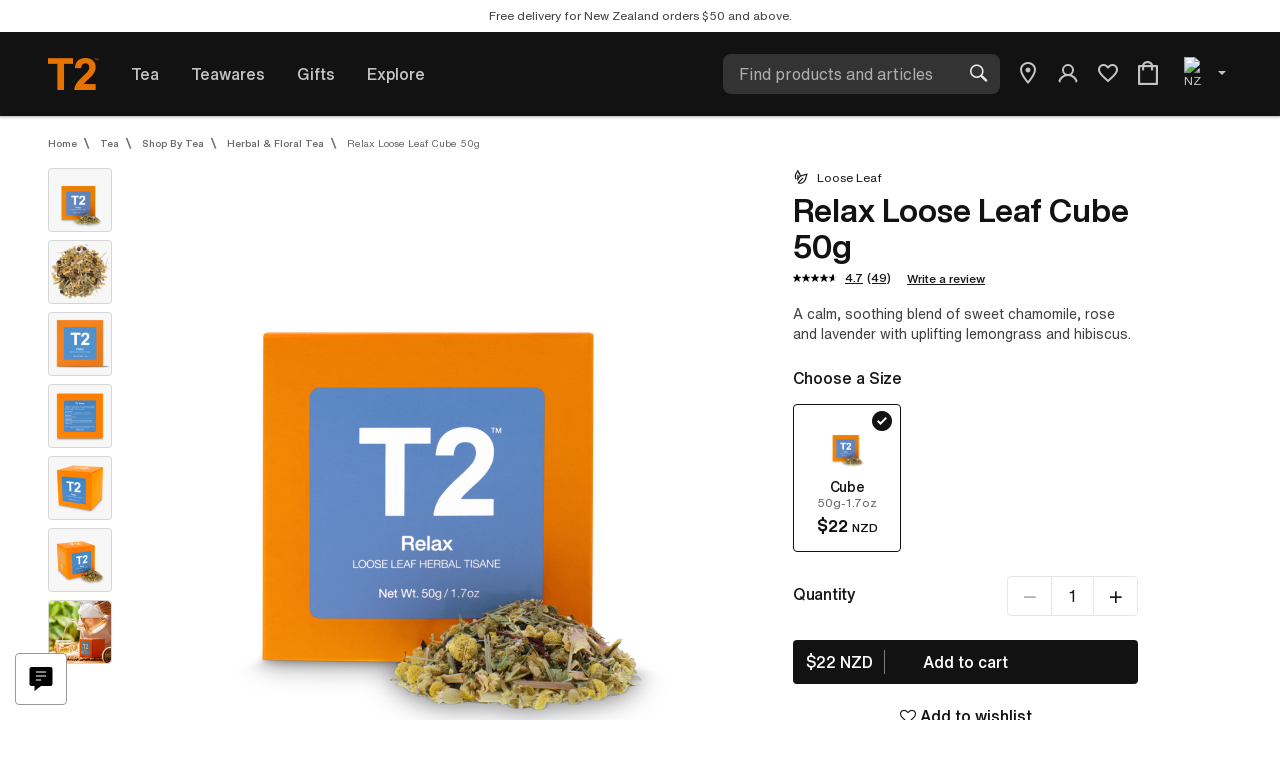

--- FILE ---
content_type: text/html;charset=UTF-8
request_url: https://www.t2tea.com/en/nz/relax-loose-leaf-relax.html
body_size: 38237
content:
<!DOCTYPE html>
<html lang="en">
<head>





<!--[if gt IE 9]><!-->
<script>//common/scripts.isml</script>
<link rel="preload" as="script" href="/on/demandware.static/Sites-UNI-T2-NZ-Site/-/en_NZ/v1768827787212/libs/lazysizes/5.1.2/lazysizes.min.js"/>
<link rel="preload" as="script"  href="/on/demandware.static/Sites-UNI-T2-NZ-Site/-/en_NZ/v1768827787212/libs/jquery-ui-1.13.0/jquery-ui.min.js"/>
<link rel="preload" as="script" href="/on/demandware.static/Sites-UNI-T2-NZ-Site/-/en_NZ/v1768827787212/js/main.js"/>
<script type="text/javascript" src="/on/demandware.static/Sites-UNI-T2-NZ-Site/-/en_NZ/v1768827787212/js/main.js"></script>

    <link rel="preload" as="script" href="/on/demandware.static/Sites-UNI-T2-NZ-Site/-/en_NZ/v1768827787212/libs/regex.js"
        
        />
    <script defer type="text/javascript" src="/on/demandware.static/Sites-UNI-T2-NZ-Site/-/en_NZ/v1768827787212/libs/regex.js"
        
        >
    </script>

    <link rel="preload" as="script" href="/on/demandware.static/Sites-UNI-T2-NZ-Site/-/en_NZ/v1768827787212/libs/luxon.min.js"
        
        />
    <script defer type="text/javascript" src="/on/demandware.static/Sites-UNI-T2-NZ-Site/-/en_NZ/v1768827787212/libs/luxon.min.js"
        
        >
    </script>

    <link rel="preload" as="script" href="/on/demandware.static/Sites-UNI-T2-NZ-Site/-/en_NZ/v1768827787212/js/productDetail.js"
        
        />
    <script defer type="text/javascript" src="/on/demandware.static/Sites-UNI-T2-NZ-Site/-/en_NZ/v1768827787212/js/productDetail.js"
        
        >
    </script>




<link rel="preload" as="script" href="/on/demandware.static/Sites-UNI-T2-NZ-Site/-/en_NZ/v1768827787212/libs/luxon.min.js"/>
<script type="text/javascript" src="/on/demandware.static/Sites-UNI-T2-NZ-Site/-/en_NZ/v1768827787212/libs/luxon.min.js"></script>
<!--<![endif]-->
<meta charset=UTF-8>

<meta http-equiv="x-ua-compatible" content="ie=edge">

<meta name="viewport" content="width=device-width, initial-scale=1, maximum-scale=1">
<meta name="format-detection" content="telephone=no">


  <title>Relax Loose Leaf Cube 50g Herbal &amp; Floral Tea | T2 Tea NZ</title>


<meta name="description" content="Buy Relax Loose Leaf Cube 50g at T2 NZ"/>
<meta name="keywords" content="Relax Loose Leaf Cube 50g"/>






    
        <meta property="og:image" content="https://cdn.intelligencebank.com/au/share/NOrD/1VN0z/9ROag/preset=pB6BA/T140AE025_relax_50g_front_box_tea">
    

    
        <meta property="og:title" content="Relax Loose Leaf Cube 50g | T2">
    

    
        <meta name="robots" content="noindex">
    

    
        <meta property="og:url" content="https://www.t2tea.com/en/nz/relax-loose-leaf-relax.html">
    



























	
	<link rel="apple-touch-icon" sizes="180x180" href="https://www.t2tea.com/on/demandware.static/-/Library-Sites-T2SharedLibrary/default/dwf9560b87/images/apple-touch-icon.png">
<link rel="apple-touch-icon-precomposed" href="https://www.t2tea.com/on/demandware.static/-/Library-Sites-T2SharedLibrary/default/dwbda0db2c/images/apple-touch-icon-180x180.png">
<link rel="icon" type="image/png" sizes="32x32" href="https://www.t2tea.com/on/demandware.static/-/Library-Sites-T2SharedLibrary/default/dwaef404a0/images/favicon-32x32.png">
<link rel="icon" type="image/png" sizes="16x16" href="https://www.t2tea.com/on/demandware.static/-/Library-Sites-T2SharedLibrary/default/dwed52970c/images/favicon-16x16.png">
<link rel="icon" type="image/png" sizes="288x288" href="https://www.t2tea.com/on/demandware.static/-/Library-Sites-T2SharedLibrary/default/dw165d6f7e/images/favicon-288x288.png">
<link rel="icon" type="image/png" sizes="96x96" href="https://www.t2tea.com/on/demandware.static/-/Library-Sites-T2SharedLibrary/default/dwf994b163/images/favicon-96x96.png" />
<link rel="shortcut icon" href="/favicon.ico?v=2" />
<link rel="manifest" href="/site.webmanifest">
<link rel="mask-icon" href="https://www.t2tea.com/on/demandware.static/-/Library-Sites-T2SharedLibrary/default/dwcd2e2a07/images/safari-pinned-tab.svg" color="#f58400">
<meta name="application-name" content="T2 Tea">
<meta name="msapplication-config" content="/browserconfig.xml" />
<meta name="msapplication-TileColor" content="#2b5797">
<meta name="msapplication-TileImage" content="https://www.t2tea.com/on/demandware.static/-/Library-Sites-T2SharedLibrary/default/dwfabb305f/images/mstile-150x150.png">
<meta name="theme-color" content="#ffffff">
	





<link rel="preload" href="/on/demandware.static/Sites-UNI-T2-NZ-Site/-/en_NZ/v1768827787212/libs/jquery-ui-1.13.0/jquery-ui.min.css" as="style"/>
<link rel="preload" href="/on/demandware.static/Sites-UNI-T2-NZ-Site/-/en_NZ/v1768827787212/css/global.css" as="style"/>
<link rel="preload" href="/on/demandware.static/Sites-UNI-T2-NZ-Site/-/en_NZ/v1768827787212/iconfont/font.css" as="style"/>
<link rel="stylesheet" href="/on/demandware.static/Sites-UNI-T2-NZ-Site/-/en_NZ/v1768827787212/libs/jquery-ui-1.13.0/jquery-ui.min.css" />
<link rel="stylesheet" href="/on/demandware.static/Sites-UNI-T2-NZ-Site/-/en_NZ/v1768827787212/css/global.css" />
<link rel="stylesheet" href="/on/demandware.static/Sites-UNI-T2-NZ-Site/-/en_NZ/v1768827787212/iconfont/font.css" />

    <link rel="preload" href="/on/demandware.static/Sites-UNI-T2-NZ-Site/-/en_NZ/v1768827787212/css/product/detail.css"  as="style"/>
    <link rel="stylesheet" href="/on/demandware.static/Sites-UNI-T2-NZ-Site/-/en_NZ/v1768827787212/css/product/detail.css"  />


    <link rel="stylesheet" href="/on/demandware.static/-/Library-Sites-T2SharedLibrary/en_NZ/v1768827787212/css/global/t2-custom-defaults.css" />

    <link rel="stylesheet" href="/on/demandware.static/-/Library-Sites-T2SharedLibrary/en_NZ/v1768827787212/css/global/_main.css" />


    <link rel="stylesheet" href="/on/demandware.static/-/Library-Sites-T2SharedLibrary/en_NZ/v1768827787212/css/pdp/xarticles-how-to-brew.css" />

    <link rel="stylesheet" href="/on/demandware.static/-/Library-Sites-T2SharedLibrary/en_NZ/v1768827787212/css/pdp/pdp.css" />

    <link rel="stylesheet" href="/on/demandware.static/-/Library-Sites-T2SharedLibrary/en_NZ/v1768827787212/css/pdp/_product.css" />

<script>//common/scripts.isml</script>

    <link rel="preload" as="script" href="/on/demandware.static/-/Library-Sites-T2SharedLibrary/en_NZ/v1768827787212/js-min/pdp/pdp.js" />






    <meta name="google-site-verification" content="vladoo-12233-34343-12121" />




    
    
        
        
        <script defer type="text/javascript" src='https://maps.googleapis.com/maps/api/js?key=AIzaSyDjdk7vKcO6H9aqw-FlknO7EJXGnK6J34o&language=en'></script>
    


<!-- Bing Ads Tag -->

<!-- End Bing Ads Tag -->

<!-- Facebook Pixel and Commission Factory -->

    <script>
!function(f,b,e,v,n,t,s){if(f.fbq)return;n=f.fbq=function(){n.callMethod?
n.callMethod.apply(n,arguments):n.queue.push(arguments)};if(!f._fbq)f._fbq=n;
n.push=n;n.loaded=!0;n.version='2.0';n.queue=[];t=b.createElement(e);t.async=!0;
t.src=v;s=b.getElementsByTagName(e)[0];s.parentNode.insertBefore(t,s)}(window,
document,'script','//connect.facebook.net/en_US/fbevents.js');

fbq('init', '1113400096840427');
fbq('track', "PageView");

var cf = document.createElement("script");
cf.type = "text/javascript"
cf.src = '//t.cfjump.com/tag/76035';
window.addEventListener('load', function () {
document.body.appendChild(cf);
});
</script>

<!-- End Facebook Pixel and Commission Factory -->

<!-- Google Tag Manager -->
<script>(function(w,d,s,l,i){w[l]=w[l]||[];w[l].push({'gtm.start':
new Date().getTime(),event:'gtm.js'});var f=d.getElementsByTagName(s)[0],
j=d.createElement(s),dl=l!='dataLayer'?'&l='+l:'';j.async=true;j.src=
'https://www.googletagmanager.com/gtm.js?id='+i+dl;f.parentNode.insertBefore(j,f);
})(window,document,'script','dataLayer','GTM-5NCDX33');</script>
<!-- End Google Tag Manager -->




    <script defer src="//apps.bazaarvoice.com/deployments/t2tea-apac/main_site/production/en_NZ/bv.js"></script>




<script>
    window['GoogleAnalyticsObject'] = 'ga';
    window['ga'] = window['ga'] || function () {
        (window['ga'].q = window['ga'].q || []).push(arguments)
    };
</script>

















<link rel="canonical" href="https://www.t2tea.com/en/nz/relax-loose-leaf-cube-50g-T140AE025.html"/>

<script type="text/javascript">//<!--
/* <![CDATA[ (head-active_data.js) */
var dw = (window.dw || {});
dw.ac = {
    _analytics: null,
    _events: [],
    _category: "",
    _searchData: "",
    _anact: "",
    _anact_nohit_tag: "",
    _analytics_enabled: "true",
    _timeZone: "NZ",
    _capture: function(configs) {
        if (Object.prototype.toString.call(configs) === "[object Array]") {
            configs.forEach(captureObject);
            return;
        }
        dw.ac._events.push(configs);
    },
	capture: function() { 
		dw.ac._capture(arguments);
		// send to CQ as well:
		if (window.CQuotient) {
			window.CQuotient.trackEventsFromAC(arguments);
		}
	},
    EV_PRD_SEARCHHIT: "searchhit",
    EV_PRD_DETAIL: "detail",
    EV_PRD_RECOMMENDATION: "recommendation",
    EV_PRD_SETPRODUCT: "setproduct",
    applyContext: function(context) {
        if (typeof context === "object" && context.hasOwnProperty("category")) {
        	dw.ac._category = context.category;
        }
        if (typeof context === "object" && context.hasOwnProperty("searchData")) {
        	dw.ac._searchData = context.searchData;
        }
    },
    setDWAnalytics: function(analytics) {
        dw.ac._analytics = analytics;
    },
    eventsIsEmpty: function() {
        return 0 == dw.ac._events.length;
    }
};
/* ]]> */
// -->
</script>
<script type="text/javascript">//<!--
/* <![CDATA[ (head-cquotient.js) */
var CQuotient = window.CQuotient = {};
CQuotient.clientId = 'bdhf-UNI-T2-NZ';
CQuotient.realm = 'BDHF';
CQuotient.siteId = 'UNI-T2-NZ';
CQuotient.instanceType = 'prd';
CQuotient.locale = 'en_NZ';
CQuotient.fbPixelId = '1113400096840427';
CQuotient.activities = [];
CQuotient.cqcid='';
CQuotient.cquid='';
CQuotient.cqeid='';
CQuotient.cqlid='';
CQuotient.apiHost='api.cquotient.com';
/* Turn this on to test against Staging Einstein */
/* CQuotient.useTest= true; */
CQuotient.useTest = ('true' === 'false');
CQuotient.initFromCookies = function () {
	var ca = document.cookie.split(';');
	for(var i=0;i < ca.length;i++) {
	  var c = ca[i];
	  while (c.charAt(0)==' ') c = c.substring(1,c.length);
	  if (c.indexOf('cqcid=') == 0) {
		CQuotient.cqcid=c.substring('cqcid='.length,c.length);
	  } else if (c.indexOf('cquid=') == 0) {
		  var value = c.substring('cquid='.length,c.length);
		  if (value) {
		  	var split_value = value.split("|", 3);
		  	if (split_value.length > 0) {
			  CQuotient.cquid=split_value[0];
		  	}
		  	if (split_value.length > 1) {
			  CQuotient.cqeid=split_value[1];
		  	}
		  	if (split_value.length > 2) {
			  CQuotient.cqlid=split_value[2];
		  	}
		  }
	  }
	}
}
CQuotient.getCQCookieId = function () {
	if(window.CQuotient.cqcid == '')
		window.CQuotient.initFromCookies();
	return window.CQuotient.cqcid;
};
CQuotient.getCQUserId = function () {
	if(window.CQuotient.cquid == '')
		window.CQuotient.initFromCookies();
	return window.CQuotient.cquid;
};
CQuotient.getCQHashedEmail = function () {
	if(window.CQuotient.cqeid == '')
		window.CQuotient.initFromCookies();
	return window.CQuotient.cqeid;
};
CQuotient.getCQHashedLogin = function () {
	if(window.CQuotient.cqlid == '')
		window.CQuotient.initFromCookies();
	return window.CQuotient.cqlid;
};
CQuotient.trackEventsFromAC = function (/* Object or Array */ events) {
try {
	if (Object.prototype.toString.call(events) === "[object Array]") {
		events.forEach(_trackASingleCQEvent);
	} else {
		CQuotient._trackASingleCQEvent(events);
	}
} catch(err) {}
};
CQuotient._trackASingleCQEvent = function ( /* Object */ event) {
	if (event && event.id) {
		if (event.type === dw.ac.EV_PRD_DETAIL) {
			CQuotient.trackViewProduct( {id:'', alt_id: event.id, type: 'raw_sku'} );
		} // not handling the other dw.ac.* events currently
	}
};
CQuotient.trackViewProduct = function(/* Object */ cqParamData){
	var cq_params = {};
	cq_params.cookieId = CQuotient.getCQCookieId();
	cq_params.userId = CQuotient.getCQUserId();
	cq_params.emailId = CQuotient.getCQHashedEmail();
	cq_params.loginId = CQuotient.getCQHashedLogin();
	cq_params.product = cqParamData.product;
	cq_params.realm = cqParamData.realm;
	cq_params.siteId = cqParamData.siteId;
	cq_params.instanceType = cqParamData.instanceType;
	cq_params.locale = CQuotient.locale;
	
	if(CQuotient.sendActivity) {
		CQuotient.sendActivity(CQuotient.clientId, 'viewProduct', cq_params);
	} else {
		CQuotient.activities.push({activityType: 'viewProduct', parameters: cq_params});
	}
};
/* ]]> */
// -->
</script>
<!-- Demandware Apple Pay -->

<style type="text/css">ISAPPLEPAY{display:inline}.dw-apple-pay-button,.dw-apple-pay-button:hover,.dw-apple-pay-button:active{background-color:black;background-image:-webkit-named-image(apple-pay-logo-white);background-position:50% 50%;background-repeat:no-repeat;background-size:75% 60%;border-radius:5px;border:1px solid black;box-sizing:border-box;margin:5px auto;min-height:30px;min-width:100px;padding:0}
.dw-apple-pay-button:after{content:'Apple Pay';visibility:hidden}.dw-apple-pay-button.dw-apple-pay-logo-white{background-color:white;border-color:white;background-image:-webkit-named-image(apple-pay-logo-black);color:black}.dw-apple-pay-button.dw-apple-pay-logo-white.dw-apple-pay-border{border-color:black}</style>


   <script type="application/ld+json">
        {"@context":"http://schema.org/","@type":"Product","name":"Relax Loose Leaf Cube 50g","description":"A calm, soothing blend of sweet chamomile, rose and lavender with uplifting lemongrass and hibiscus.","mpn":"T140AE025","sku":"T140AE025","brand":{"@type":"Thing","name":"T2"},"image":["https://cdn.intelligencebank.com/au/share/NOrD/1VN0z/9ROag/preset=pB6BA/T140AE025_relax_50g_front_box_tea","https://cdn.intelligencebank.com/au/share/NOrD/1VN0z/R7p4r/preset=pB6BA/T140AE025_relax_loose_leaf_hi-res","https://cdn.intelligencebank.com/au/share/NOrD/W9brd/2PoaW/preset=pB6BA/T140AE025_Relax_Digitized_Packaging_hi-res","https://cdn.intelligencebank.com/au/share/NOrD/1VN0z/qVjY3/preset=pB6BA/T140AE025_relax_50g_back","https://cdn.intelligencebank.com/au/share/NOrD/1VN0z/78z7l/preset=pB6BA/T140AE025_relax_50g_detail","https://cdn.intelligencebank.com/au/share/NOrD/1VN0z/LLnD8/preset=pB6BA/T140AE025_relax_cube_tea_hi-res","https://cdn.intelligencebank.com/au/share/NOrD/1VN0z/9JZn2/preset=pB6BA/T140AE025_relax_loose_leaf_lifestyle_1","https://cdn.intelligencebank.com/au/share/NOrD/1VN0z/9ROag/preset=nB3Bb/T140AE025_relax_50g_front_box_tea","https://cdn.intelligencebank.com/au/share/NOrD/1VN0z/R7p4r/preset=nB3Bb/T140AE025_relax_loose_leaf_p2_medium","https://cdn.intelligencebank.com/au/share/NOrD/1VN0z/9ROag/preset=Xyly1/T140AE025_relax_50g_front_box_tea","https://cdn.intelligencebank.com/au/share/NOrD/1VN0z/R7p4r/preset=nB3Bb/T140AE025_relax_loose_leaf_hi-res","https://cdn.intelligencebank.com/au/share/NOrD/W9brd/2PoaW/preset=Xyly1/T140AE025_Relax_Digitized_Packaging_small","https://cdn.intelligencebank.com/au/share/NOrD/1VN0z/qVjY3/preset=Xyly1/T140AE025_relax_50g_back","https://cdn.intelligencebank.com/au/share/NOrD/1VN0z/78z7l/preset=Xyly1/T140AE025_relax_50g_detail","https://cdn.intelligencebank.com/au/share/NOrD/1VN0z/LLnD8/preset=Xyly1/T140AE025_relax_cube_tea_small","https://cdn.intelligencebank.com/au/share/NOrD/1VN0z/9JZn2/preset=Xyly1/T140AE025_relax_loose_leaf_lifestyle_1"],"offers":{"url":"https://www.t2tea.com/en/nz/relax-loose-leaf-cube-50g-T140AE025.html","@type":"Offer","priceCurrency":"NZD","price":"22.00","availability":"http://schema.org/InStock"},"aggregateRating":{"@type":"AggregateRating","ratingValue":"4.7","bestRating":"5","worstRating":"1","reviewCount":"41"},"review":[]}
    </script>







<link rel="alternate" href="https://www.t2tea.com/en/au/relax-loose-leaf-cube-50g-T140AE025.html" hreflang="en-au" />
<link rel="alternate" href="https://www.t2tea.com/en/au/relax-loose-leaf-cube-50g-T140AE025.html" hreflang="x-default" />
<link rel="alternate" href="https://www.t2tea.com/en/sg/relax-loose-leaf-cube-50g-T140AE025.html" hreflang="en-sg" />
<link rel="alternate" href="https://www.t2tea.com/en/nz/relax-loose-leaf-cube-50g-T140AE025.html" hreflang="en-nz" />



</head>
<body class="en_NZ">

<div class="page " data-action="Product-Show" data-querystring="pid=relax" >


<link rel="stylesheet" href="/on/demandware.static/Sites-UNI-T2-NZ-Site/-/en_NZ/v1768827787212/css/globale/flags.css" />
<link rel="stylesheet" href="/on/demandware.static/Sites-UNI-T2-NZ-Site/-/en_NZ/v1768827787212/css/globale/styles.css" />
<script type="text/javascript" id="globale-script-loader-data" src="/on/demandware.static/Sites-UNI-T2-NZ-Site/-/en_NZ/v1768827787212/js/geScriptLoader.js">
{
  "action": "Globale-ScriptLoaderData",
  "queryString": "",
  "locale": "en_NZ",
  "clientJsUrl": "https://web.global-e.com/merchant/clientsdk/1838",
  "apiVersion": "",
  "clientJsMerchantId": 1838,
  "clientSettings": "{\"AllowClientTracking\":{\"Value\":\"true\"},\"CDNEnabled\":{\"Value\":\"true\"},\"CheckoutContainerSuffix\":{\"Value\":\"Global-e_International_Checkout\"},\"FT_IsAnalyticsSDKEnabled\":{\"Value\":\"true\"},\"FullClientTracking\":{\"Value\":\"true\"},\"IsEnbaleMultipleCDNs\":{\"Value\":\"true\"},\"IsMonitoringMerchant\":{\"Value\":\"true\"},\"IsV2Checkout\":{\"Value\":\"true\"},\"SetGEInCheckoutContainer\":{\"Value\":\"true\"},\"ShowFreeShippingBanner\":{\"Value\":\"false\"},\"TabletAsMobile\":{\"Value\":\"false\"},\"AdScaleClientSDKURL\":{\"Value\":\"https://web.global-e.com/merchant/GetAdScaleClientScript?merchantId=1838\"},\"AmazonUICulture\":{\"Value\":\"en-GB\"},\"AnalyticsSDKCDN\":{\"Value\":\"https://globale-analytics-sdk.global-e.com/PROD/bundle.js\"},\"AnalyticsUrl\":{\"Value\":\"https://services.global-e.com/\"},\"BfGoogleAdsEnabled\":{\"Value\":\"false\"},\"BfGoogleAdsLifetimeInDays\":{\"Value\":\"30\"},\"CashbackServiceDomainUrl\":{\"Value\":\"https://finance-cashback.global-e.com\"},\"CDNUrl\":{\"Value\":\"https://webservices.global-e.com/\"},\"ChargeMerchantForPrepaidRMAOfReplacement\":{\"Value\":\"false\"},\"CheckoutCDNURL\":{\"Value\":\"https://webservices.global-e.com/\"},\"EnableReplaceUnsupportedCharactersInCheckout\":{\"Value\":\"false\"},\"Environment\":{\"Value\":\"PRODUCTION\"},\"FinanceServiceBaseUrl\":{\"Value\":\"https://finance-calculations.global-e.com\"},\"FT_AnalyticsSdkEnsureClientIdSynchronized\":{\"Value\":\"true\"},\"FT_BrowsingStartCircuitBreaker\":{\"Value\":\"true\"},\"FT_BrowsingStartEventInsteadOfPageViewed\":{\"Value\":\"true\"},\"FT_IsLegacyAnalyticsSDKEnabled\":{\"Value\":\"true\"},\"FT_IsShippingCountrySwitcherPopupAnalyticsEnabled\":{\"Value\":\"false\"},\"FT_IsWelcomePopupAnalyticsEnabled\":{\"Value\":\"false\"},\"FT_PostponePageViewToPageLoadComplete\":{\"Value\":\"true\"},\"FT_UseGlobalEEngineConfig\":{\"Value\":\"true\"},\"FT_UtmRaceConditionEnabled\":{\"Value\":\"true\"},\"GTM_ID\":{\"Value\":\"GTM-PWW94X2\"},\"InternalTrackingEnabled\":{\"Value\":\"false\"},\"InvoiceEditorURL\":{\"Value\":\"documents/invoice_editor\"},\"PixelAddress\":{\"Value\":\"https://utils.global-e.com\"},\"RangeOfAdditionalPaymentFieldsToDisplayIDs\":{\"Value\":\"[1,2,3,4,5,6,7,8,9,10,11,12,13,14,15,16,17,18,19,20]\"},\"ReconciliationServiceBaseUrl\":{\"Value\":\"https://finance-reconciliation-engine.global-e.com\"},\"RefundRMAReplacementShippingTypes\":{\"Value\":\"[2,3,4]\"},\"RefundRMAReplacementStatuses\":{\"Value\":\"[9,11,12]\"},\"TrackingV2\":{\"Value\":\"true\"},\"UseShopifyCheckoutForPickUpDeliveryMethod\":{\"Value\":\"false\"},\"MerchantIdHashed\":{\"Value\":\"mZ8x\"}}",
  "clientJsDomain": "https://web.global-e.com",
  "cookieDomain": "www.t2tea.com",
  "globaleOperatedCountry": false,
  "performFrontendSiteUrlRedirect": true,
  "getSiteRedirectUrl": "https://www.t2tea.com/on/demandware.store/Sites-UNI-T2-NZ-Site/en_NZ/Globale-GetSiteRedirectUrl",
  "globaleConvertPriceUrl": "https://www.t2tea.com/on/demandware.store/Sites-UNI-T2-NZ-Site/en_NZ/Globale-ConvertPrice",
  "globaleCartTokenUrl": "https://www.t2tea.com/on/demandware.store/Sites-UNI-T2-NZ-Site/en_NZ/Globale-GetCartToken",
  "geoLocationCountry": {
    "countryCode": "US",
    "isCountryExists": true
  },
  "siteId": "UNI-T2-NZ",
  "country": "NZ",
  "currency": "USD",
  "culture": "en-NZ",
  "languageSwitcher": {
    "enabled": false
  },
  "allowedCurrencies": {
    "default": [
      "USD"
    ],
    "BE": [
      "EUR"
    ],
    "BR": [
      "BRL"
    ],
    "CA": [
      "CAD"
    ],
    "CZ": [
      "CZK"
    ],
    "DK": [
      "DKK"
    ],
    "FR": [
      "EUR"
    ],
    "DE": [
      "EUR"
    ],
    "GR": [
      "EUR"
    ],
    "HK": [
      "HKD"
    ],
    "ID": [
      "IDR"
    ],
    "IE": [
      "EUR"
    ],
    "IL": [
      "ILS"
    ],
    "IT": [
      "EUR"
    ],
    "JP": [
      "JPY"
    ],
    "KR": [
      "KRW"
    ],
    "MY": [
      "MYR"
    ],
    "MX": [
      "MXN"
    ],
    "NL": [
      "EUR"
    ],
    "NO": [
      "NOK"
    ],
    "PL": [
      "PLN",
      "EUR"
    ],
    "QA": [
      "QAR"
    ],
    "SA": [
      "SAR"
    ],
    "SE": [
      "SEK"
    ],
    "CH": [
      "CHF",
      "EUR"
    ],
    "TW": [
      "TWD"
    ],
    "AE": [
      "AED"
    ],
    "GB": [
      "GBP"
    ],
    "US": [
      "USD"
    ],
    "AL": [
      "EUR"
    ],
    "AD": [
      "EUR"
    ],
    "AM": [
      "EUR"
    ],
    "AT": [
      "EUR"
    ],
    "AZ": [
      "EUR"
    ],
    "BA": [
      "EUR"
    ],
    "VG": [
      "EUR"
    ],
    "BG": [
      "EUR"
    ],
    "HR": [
      "EUR"
    ],
    "CY": [
      "EUR"
    ],
    "EE": [
      "EUR"
    ],
    "FI": [
      "EUR"
    ],
    "GF": [
      "EUR"
    ],
    "GE": [
      "EUR"
    ],
    "GI": [
      "EUR"
    ],
    "GP": [
      "EUR"
    ],
    "GG": [
      "EUR"
    ],
    "HU": [
      "EUR"
    ],
    "IS": [
      "EUR"
    ],
    "IM": [
      "EUR"
    ],
    "JE": [
      "GBP"
    ],
    "LV": [
      "EUR"
    ],
    "LI": [
      "EUR"
    ],
    "LT": [
      "EUR"
    ],
    "LU": [
      "EUR"
    ],
    "MT": [
      "EUR"
    ],
    "MQ": [
      "EUR"
    ],
    "MD": [
      "EUR"
    ],
    "MC": [
      "EUR"
    ],
    "ME": [
      "EUR"
    ],
    "PT": [
      "EUR"
    ],
    "RE": [
      "EUR"
    ],
    "RO": [
      "EUR"
    ],
    "SM": [
      "EUR"
    ],
    "RS": [
      "EUR"
    ],
    "SK": [
      "EUR"
    ],
    "SI": [
      "EUR"
    ],
    "BL": [
      "EUR"
    ],
    "MF": [
      "EUR"
    ],
    "TR": [
      "EUR"
    ],
    "VA": [
      "EUR"
    ]
  }
}
</script>

<!-- Google Tag Manager (noscript) -->
<noscript><iframe src="https://www.googletagmanager.com/ns.html?id=GTM-5NCDX33"
height="0" width="0" style="display:none;visibility:hidden"></iframe></noscript>
<!-- End Google Tag Manager (noscript) -->

<header class="header header--main">
    <div class="header__notify">
        
	 


	

<div class="html-slot-container">
	
		
			<div class="usp-msg-wrap">
  <div class="msg">
    Join Tea Society and get 10% off*. <a href="https://www.t2tea.com/en/nz/account-registration/">Sign up now</a>
  </div>

<div class="msg">
   Free ﻿delivery for New Zealand orders $50 and above.
</div>

  <div class="msg">
    Fancy a cuppa today? Try <a href="https://www.t2tea.com/en/nz/tea/shop-all-teas/">Click & Collect</a>
  </div>
</div>


<div class="usp-msg-wrap-desktop">
</div>

<style>
  .usp-msg-wrap {
    display: block;
  }

  .usp-msg-wrap-desktop {
    display: none;
  }

  @media (min-width: 1440px) {
    .usp-msg-wrap {
      display: none;
    }

    .usp-msg-wrap-desktop {
      display: flex;
      justify-content: space-between;
      align-content: center;
      flex-wrap: nowrap;
      align-items: center;
      width: 70%;
      margin: 0 auto;
    }
  }

  .select-country__content {
    z-index: 100;
  }

  .header__notify .usp-msg-wrap,
  .header__notify .usp-msg-wrap-desktop {
    padding: 8px;
  }

  .header__notify .usp-msg-wrap a {
    color: #000000bf;
    font-weight: 400;
    text-decoration: underline;
  }

  .header__notify .usp-msg-wrap .msg {
    display: none;
    position: absolute;
    width: calc(100% - 16px);
  }

  .header__notify .usp-msg-wrap .msg:first-child {
    display: block;
  }

  .header__notify .html-slot-container {
    padding: 0;
  }
</style>
		
	
</div>

 
	
    </div>
    <a href="#maincontentT2" class="skip" aria-label="Skip to main content">Skip to main content</a>
<a href="#footercontent" class="skip" aria-label="Skip to footer content">Skip to footer content</a>

    <div class="header__banner header-banner slide-up d-none">
        <div class="container-fluid">
            <div class="d-flex justify-content-between">
                <div class="content">
                    
	 


	

<div class="html-slot-container">
	
		
			<!-- Temporary override until we fix the display properties -->
<style>
.header__banner {
    display: none;
}
</style>
		
	
</div>

 
	
                </div>
                <div class="close-button">
                    <button type="button" class="close" aria-label="Close">
                        <i class="iconfont-x" aria-hidden="true"></i>
                    </button>
                </div>
            </div>
        </div>
    </div>

    <div class="header__center container-fluid">
        <div class="row">
            <div class="col">
                <div class="navbar-header navbar-header-custom">
                    <div class="pull-left">
                        <button class="navbar-header__hamburger navbar-toggler" type="button" aria-controls="sg-navbar-collapse" aria-expanded="false" aria-label="Toggle navigation">
                            <i class="iconfont-hamburger" aria-hidden="true"></i>
                        </button>
                        <div class="navbar-header__brand">
                            <a class="logo-home" href="/en/nz">
                                <i class="iconfont-logo-t2" aria-hidden="true"></i>
                            </a>
                        </div>
                    </div>
                    <nav role="navigation" class="header__navigation container-fluid">
                        <div class="row">
                            <div class="col">
                                <div class="navbar-header">
                                    <div class="main-menu navbar-toggleable-md menu-toggleable-left multilevel-dropdown d-none d-lg-block" id="sg-navbar-collapse">
                                        <nav class="main-menu__navbar navbar navbar-expand-lg bg-inverse col-12">
                                            <div class="navbar__back-menu close-menu clearfix">
    <div class="back pull-left">
        <button role="button" aria-label="Back to previous menu">
            <i class="icon iconfont-functional-chevron-left"></i>
            Back
        </button>
    </div>
</div>
<div class="navbar__close-menu close-menu clearfix d-xl-none">
    <div class="pull-left">
        <div class="navbar-header__brand">
            <a class="logo-home" href="/en/nz">
                <i class="iconfont-logo-t2" aria-hidden="true"></i>
            </a>
        </div>
    </div>
    <div class="close-button pull-right">
        <button role="button" aria-label="Close Menu">
            <i class="iconfont-x" aria-hidden="true" title="Close"></i>
        </button>
    </div>
</div>
<div class="menu-group" role="navigation">
    <div class="select-country d-lg-none">
        
        

    <div class="header-links-wrapper">
        
        <div class="deliver-country-wrapper">
            <div class="country-selector globale-selector select-country__content">
                <a href="#" class="select-country__button">
                    <span class="country-current">New Zealand</span>
                    
                        <img
                            loading="lazy" class="lazyload" alt="NZ"
                            src="[data-uri]"
                            data-src="/on/demandware.static/-/Library-Sites-T2SharedLibrary/default/dwcdd23798/images/countries/country_NZ.svg"
                        />
                    

                    <i class="icon iconfont-global-dropdown-collapsed"></i>
                </a>
            </div>
        </div>
    </div>


    </div>
    <ul class="nav navbar-nav" role="menu">
        
            
                
                    <li class="nav-item dropdown nav-item-tea" role="presentation">
                        
                            <a href="/en/nz/tea/" id="tea" class="nav-link dropdown-toggle" role="button" data-toggle="dropdown" aria-haspopup="true" aria-expanded="false" tabindex="0" style="color: null" data-discover-heading="Explore">Tea</a>
                        
                        
                        


<div class="dropdown-menu clearfix nav-item__mega-menu">
    <div class="dropdown-menu-wrapper">
        <ul class="nav-item__root-sub float-xl-left clearfix" role="menu" aria-hidden="true" aria-label="tea">
            
                
                    <li class="dropdown-item dropdown" role="presentation">
                        
                            
                        
                        
                        

                        <div class="nav-item__content-child-sub collapse new-and-featured-content" id="newAndFeaturedtea">
                            <ul class="nav-item__child-sub" role="menu" aria-hidden="true" aria-label="null">
    

        
            
                <li class="dropdown-item" role="presentation">
                    
                        <a href="/en/nz/tea/shop-all-teas/" id="shop-all-teas" role="menuitem" class="dropdown-link" tabindex="-1" style="color: null">Shop all Teas</a>
                    
                </li>
            
        
    

        
            
                <li class="dropdown-item" role="presentation">
                    
                        <a href="/en/nz/tea/top-selling-teas/" id="top-selling-teas" role="menuitem" class="dropdown-link" tabindex="-1" style="color: null">Top Sellers</a>
                    
                </li>
            
        
    

        
            
                <li class="dropdown-item" role="presentation">
                    
                        <a href="https://www.t2tea.com/en/nz/gifts/gifts-bundle-up-save/" id="tea-bundle-up-and-save" role="menuitem" class="dropdown-link" tabindex="-1" style="color: null">Bundle Up &amp; Save</a>
                    
                </li>
            
        
    
</ul>

                        </div>
                    </li>
                
            
                
                    <li class="dropdown-item dropdown" role="presentation">
                        
                            
                                <a href="https://www.t2tea.com/en/nz/tea/#shop-by-tea" data-target="#shop-by-tea" class="dropdown-link dropdown-link--has-sub-menu collapsed" role="menuitem" aria-haspopup="true" aria-expanded="false" tabindex="0" style="color: null" data-toggle="collapse">Shop By Tea<i class="icon iconfont-functional-chevron-down"></i><i class="icon iconfont-functional-chevron-up"></i></a>
                            
                         
                        
                        

                        <div class="nav-item__content-child-sub collapse " id="shop-by-tea">
                            <ul class="nav-item__child-sub" role="menu" aria-hidden="true" aria-label="shop-by-tea">
    

        
            
                <li class="dropdown-item" role="presentation">
                    
                        <a href="/en/nz/tea/black-tea/" id="black-tea" role="menuitem" class="dropdown-link" tabindex="-1" style="color: null">Black Tea</a>
                    
                </li>
            
        
    

        
            
                <li class="dropdown-item" role="presentation">
                    
                        <a href="/en/nz/tea/green-tea/" id="green-tea" role="menuitem" class="dropdown-link" tabindex="-1" style="color: null">Green Tea</a>
                    
                </li>
            
        
    

        
            
                <li class="dropdown-item" role="presentation">
                    
                        <a href="/en/nz/tea/matcha/" id="matcha" role="menuitem" class="dropdown-link" tabindex="-1" style="color: null">Matcha</a>
                    
                </li>
            
        
    

        
            
                <li class="dropdown-item" role="presentation">
                    
                        <a href="/en/nz/tea/chai/" id="chai" role="menuitem" class="dropdown-link" tabindex="-1" style="color: null">Chai</a>
                    
                </li>
            
        
    

        
            
                <li class="dropdown-item" role="presentation">
                    
                        <a href="/en/nz/tea/herbal-and-floral-tea/" id="herbal-tea-and-floral-tisane" role="menuitem" class="dropdown-link" tabindex="-1" style="color: null">Herbal &amp; Floral Tea</a>
                    
                </li>
            
        
    

        
            
                <li class="dropdown-item" role="presentation">
                    
                        <a href="/en/nz/tea/fruit-tea/" id="fruit-tea" role="menuitem" class="dropdown-link" tabindex="-1" style="color: null">Fruit Tea</a>
                    
                </li>
            
        
    

        
            
                <li class="dropdown-item" role="presentation">
                    
                        <a href="/en/nz/tea/oolong-tea/" id="oolong-tea" role="menuitem" class="dropdown-link" tabindex="-1" style="color: null">Oolong Tea</a>
                    
                </li>
            
        
    

        
            
                <li class="dropdown-item" role="presentation">
                    
                        <a href="/en/nz/tea/white-tea/" id="white-tea" role="menuitem" class="dropdown-link" tabindex="-1" style="color: null">White Tea</a>
                    
                </li>
            
        
    

        
            
                <li class="dropdown-item" role="presentation">
                    
                        <a href="/en/nz/tea/african-rooibos-honeybush-tea/" id="african-rooibos-and-honeybush-tea" role="menuitem" class="dropdown-link" tabindex="-1" style="color: null">African Rooibos &amp; Honeybush Tea</a>
                    
                </li>
            
        
    
</ul>

                        </div>
                    </li>
                
            
                
                    <li class="dropdown-item dropdown" role="presentation">
                        
                            
                                <a href="/en/nz/tea/tea-format/" data-target="#tea-format" class="dropdown-link dropdown-link--has-sub-menu collapsed" role="menuitem" aria-haspopup="true" aria-expanded="false" tabindex="0" style="color: null" data-toggle="collapse">Tea Format<i class="icon iconfont-functional-chevron-down"></i><i class="icon iconfont-functional-chevron-up"></i></a>
                            
                         
                        
                        

                        <div class="nav-item__content-child-sub collapse " id="tea-format">
                            <ul class="nav-item__child-sub" role="menu" aria-hidden="true" aria-label="tea-format">
    

        
            
                <li class="dropdown-item" role="presentation">
                    
                        <a href="/en/nz/tea/tea-format/loose-leaf/" id="loose-leaf" role="menuitem" class="dropdown-link" tabindex="-1" style="color: null">Loose Leaf</a>
                    
                </li>
            
        
    

        
            
                <li class="dropdown-item" role="presentation">
                    
                        <a href="/en/nz/tea/tea-format/tea-bags/" id="tea-bags" role="menuitem" class="dropdown-link" tabindex="-1" style="color: null">Tea Bags</a>
                    
                </li>
            
        
    

        
            
                <li class="dropdown-item" role="presentation">
                    
                        <a href="/en/nz/tea/tea-format/foils/" id="refills" role="menuitem" class="dropdown-link" tabindex="-1" style="color: null">Refills</a>
                    
                </li>
            
        
    

        
            
                <li class="dropdown-item" role="presentation">
                    
                        <a href="/en/nz/tea/tea-format/tins/" id="tins" role="menuitem" class="dropdown-link" tabindex="-1" style="color: null">Tins</a>
                    
                </li>
            
        
    

        
            
                <li class="dropdown-item" role="presentation">
                    
                        <a href="/en/nz/tea/tea-format/selection-packs/" id="selection-packs" role="menuitem" class="dropdown-link" tabindex="-1" style="color: null">Selection Packs</a>
                    
                </li>
            
        
    
</ul>

                        </div>
                    </li>
                
            
                
                    <li class="dropdown-item dropdown" role="presentation">
                        
                            
                                <a href="https://www.t2tea.com/en/nz/tea/tea-edits/#Tea-Edits" data-target="#tea-edits" class="dropdown-link dropdown-link--has-sub-menu collapsed" role="menuitem" aria-haspopup="true" aria-expanded="false" tabindex="0" style="color: null" data-toggle="collapse">Tea Edits<i class="icon iconfont-functional-chevron-down"></i><i class="icon iconfont-functional-chevron-up"></i></a>
                            
                         
                        
                        

                        <div class="nav-item__content-child-sub collapse " id="tea-edits">
                            <ul class="nav-item__child-sub" role="menu" aria-hidden="true" aria-label="tea-edits">
    

        
            
                <li class="dropdown-item" role="presentation">
                    
                        <a href="/en/nz/tea/tea-edits/breakfast-tea/" id="breakfast-tea" role="menuitem" class="dropdown-link" tabindex="-1" style="color: null">Breakfast Tea</a>
                    
                </li>
            
        
    

        
            
                <li class="dropdown-item" role="presentation">
                    
                        <a href="/en/nz/tea/tea-edits/organic-tea/" id="organic-tea" role="menuitem" class="dropdown-link" tabindex="-1" style="color: null">Organic Tea</a>
                    
                </li>
            
        
    

        
            
                <li class="dropdown-item" role="presentation">
                    
                        <a href="/en/nz/tea/tea-edits/decaf-tea/" id="decaf-tea" role="menuitem" class="dropdown-link" tabindex="-1" style="color: null">Caffeine-Free Tea</a>
                    
                </li>
            
        
    

        
            
                <li class="dropdown-item" role="presentation">
                    
                        <a href="/en/nz/tea/tea-edits/iced-tea/" id="iced-tea" role="menuitem" class="dropdown-link" tabindex="-1" style="color: null">Iced Tea</a>
                    
                </li>
            
        
    

        
            
                <li class="dropdown-item" role="presentation">
                    
                        <a href="/en/nz/tea/tea-edits/sweet-tea-chocolate-tea/" id="sweet-tea-and-chocolate-tea" role="menuitem" class="dropdown-link" tabindex="-1" style="color: null">Sweet Tea &amp; Chocolate Tea</a>
                    
                </li>
            
        
    

        
            
                <li class="dropdown-item" role="presentation">
                    
                        <a href="/en/nz/tea/tea-edits/limited-edition-tea/" id="limited-edition-tea" role="menuitem" class="dropdown-link" tabindex="-1" style="color: null">Limited Edition Tea</a>
                    
                </li>
            
        
    

        
            
                <li class="dropdown-item" role="presentation">
                    
                        <a href="/en/nz/tea/tea-edits/wellness/" id="Wellness" role="menuitem" class="dropdown-link" tabindex="-1" style="color: null">Wellness</a>
                    
                </li>
            
        
    
</ul>

                        </div>
                    </li>
                
            
        </ul>
        <div class="nav-item__banner float-md-right">
            
            
	 


	



    <div class="full-width-content-asset">
        
        
            <div class="content-asset-body">
                
		        <style type="text/css">
    .mega-menu-banner-group {
        display: flex;
        flex-wrap: wrap;
        gap: 24px;
    }

    .t2-content .mega-menu-banner-link {
        max-width: 200px;
        width: 100%;
    }

    .t2-content .mega-menu-banner-image {
        display: block;
        border-radius: 4px;
        overflow: hidden;
    }

    .t2-content .mega-menu-banner-title {
        width: 100%;
        display: flex;
        align-items: center;
        gap: 4px;
        margin: 12px 0 0 0;
    }
    .t2-content .mega-menu-banner-desc {
        margin: 6px 0 0 0;
        display: block;
        font-size: 12px;
        line-height: 1.4em;
    }
    @media (max-width: 767px) {
        .mega-menu-banner-group {
            flex-direction: column;
        }
        .t2-content .mega-menu-banner-link {
            width: 100%;
        }
        .t2-content .mega-menu-banner-title {
            justify-content: flex-end;
            font-size: 14px;
        }
    }
</style>
<div class="t2-content mega-menu-banner-group">
    <!-- mega-menu-block -->
    <div class="mega-menu-banner-link" style="display: none">
        <a href="https://www.t2tea.com/en/nz/shop-all-christmas/" role="button" tabindex="0">
            <span class="mega-menu-banner-image">
                <picture>
                    <source
                        media="(max-width: 767px)"
                        srcset="https://cdn.intelligencebank.com/au/share/NOrD/NKrnJ/GknJd/original/Christmas2025-tile-landing-5_2"
                        data-srcset="https://cdn.intelligencebank.com/au/share/NOrD/NKrnJ/GknJd/original/Christmas2025-tile-landing-5_2, https://cdn.intelligencebank.com/au/share/NOrD/NKrnJ/GknJd/original/Christmas2025-tile-landing-5_2 2x"
                    />
                    <source
                        media="(min-width: 768px)"
                        srcset="https://cdn.intelligencebank.com/au/share/NOrD/NKrnJ/XdOa8/original/Christmas2025-tile-landing-1_1"
                        data-srcset="https://cdn.intelligencebank.com/au/share/NOrD/NKrnJ/XdOa8/original/Christmas2025-tile-landing-1_1, https://cdn.intelligencebank.com/au/share/NOrD/NKrnJ/XdOa8/original/Christmas2025-tile-landing-1_1 2x"
                    />
                    <img
                        alt=""
                        style="background-color: #222"
                        loading="eager"
                        class="lazyload lazyload w-100"
                        src="https://cdn.intelligencebank.com/au/share/NOrD/B381R/7jj8l/original/advent2025-tile-1_1"
                        data-src="https://cdn.intelligencebank.com/au/share/NOrD/B381R/7jj8l/original/advent2025-tile-1_1"
                        decoding="async"
                        title=""
                    />
                </picture>
            </span>
            <h3 class="h9 mega-menu-banner-title">
                Shop Christmas
                <svg class="d-block d-md-none" width="16" height="17" viewBox="0 0 16 17" fill="none" xmlns="http://www.w3.org/2000/svg">
                    <path
                        fill-rule="evenodd"
                        clip-rule="evenodd"
                        d="M7.99984 3.46674L7.0665 4.40007L10.7998 8.1334H2.6665V9.46674H10.7998L7.0665 13.2001L7.99984 14.1334L13.3332 8.80007L7.99984 3.46674Z"
                        fill="black"
                        fill-opacity="0.9"
                    />
                </svg>
            </h3>
            <span class="mega-menu-banner-desc d-none d-md-block">Your guide to a holiday filled with tea, and a touch of magic.</span>
        </a>
    </div>

    <!-- ++++++++++++++++++++++++++++++++++ -->
    <div class="mega-menu-banner-link" style="display: none">
        <a href="https://www.t2tea.com/en/nz/gifts/t2-x-penguin-books/" role="button" tabindex="0">
            <span class="mega-menu-banner-image">
                <picture>
                    <source
                        media="(max-width: 767px)"
                        srcset="https://cdn.intelligencebank.com/au/share/NOrD/B381R/jRB6o/original/penguin2025-tile-5_2"
                        data-srcset="https://cdn.intelligencebank.com/au/share/NOrD/B381R/jRB6o/original/penguin2025-tile-5_2, https://cdn.intelligencebank.com/au/share/NOrD/B381R/jRB6o/original/penguin2025-tile-5_2 2x"
                    />
                    <source
                        media="(min-width: 768px)"
                        srcset="https://cdn.intelligencebank.com/au/share/NOrD/B381R/2kO9D/original/penguin2025-tile-1_1"
                        data-srcset="https://cdn.intelligencebank.com/au/share/NOrD/B381R/2kO9D/original/penguin2025-tile-1_1, https://cdn.intelligencebank.com/au/share/NOrD/B381R/2kO9D/original/penguin2025-tile-1_1 2x"
                    />
                    <img
                        alt=""
                        style="background-color: #222"
                        loading="eager"
                        class="lazyload lazyload w-100"
                        src="https://cdn.intelligencebank.com/au/share/NOrD/B381R/2kO9D/original/penguin2025-tile-1_1"
                        data-src="https://cdn.intelligencebank.com/au/share/NOrD/B381R/2kO9D/original/penguin2025-tile-1_1"
                        decoding="async"
                        title=""
                    />
                </picture>
            </span>
            <h3 class="h9 mega-menu-banner-title">
                T2 x Penguin Books
                <svg class="d-block d-md-none" width="16" height="17" viewBox="0 0 16 17" fill="none" xmlns="http://www.w3.org/2000/svg">
                    <path
                        fill-rule="evenodd"
                        clip-rule="evenodd"
                        d="M7.99984 3.46674L7.0665 4.40007L10.7998 8.1334H2.6665V9.46674H10.7998L7.0665 13.2001L7.99984 14.1334L13.3332 8.80007L7.99984 3.46674Z"
                        fill="black"
                        fill-opacity="0.9"
                    />
                </svg>
            </h3>
            <span class="mega-menu-banner-desc d-none d-md-block"></span>
        </a>
    </div>

    <!-- ++++++++++++++++++++++++++++++++++ -->
    <!-- mega-menu-block -->
    <div class="mega-menu-banner-link">
        <a href="https://www.t2tea.com/en/nz/how-to-brew/how-to-brew-matcha.html" role="button" tabindex="0">
            <span class="mega-menu-banner-image">
                <picture>
                    <source
                        media="(max-width: 767px)"
                        srcset="https://cdn.intelligencebank.com/au/share/NOrD/B381R/Kl1Md/original/how-to-make-traditional-matcha-tile-5_2"
                        data-srcset="https://cdn.intelligencebank.com/au/share/NOrD/B381R/Kl1Md/original/how-to-make-traditional-matcha-tile-5_2, https://cdn.intelligencebank.com/au/share/NOrD/B381R/Kl1Md/original/how-to-make-traditional-matcha-tile-5_2 2x"
                    />
                    <source
                        media="(min-width: 768px)"
                        srcset="https://cdn.intelligencebank.com/au/share/NOrD/B381R/zrgE6/original/how-to-make-traditional-matcha-tile-1_1"
                        data-srcset="https://cdn.intelligencebank.com/au/share/NOrD/B381R/zrgE6/original/how-to-make-traditional-matcha-tile-1_1, https://cdn.intelligencebank.com/au/share/NOrD/B381R/zrgE6/original/how-to-make-traditional-matcha-tile-1_1 2x"
                    />
                    <img
                        alt=""
                        style="background-color: #222"
                        loading="eager"
                        class="lazyload lazyload w-100"
                        src="https://cdn.intelligencebank.com/au/share/NOrD/B381R/ynLyN/original/how-to-make-traditional-matcha-thumbnail-1_1"
                        data-src="https://cdn.intelligencebank.com/au/share/NOrD/B381R/ynLyN/original/how-to-make-traditional-matcha-thumbnail-1_1"
                        decoding="async"
                        title=""
                    />
                </picture>
            </span>
            <h3 class="h9 mega-menu-banner-title">
                How to brew matcha
                <svg class="d-block d-md-none" width="16" height="17" viewBox="0 0 16 17" fill="none" xmlns="http://www.w3.org/2000/svg">
                    <path
                        fill-rule="evenodd"
                        clip-rule="evenodd"
                        d="M7.99984 3.46674L7.0665 4.40007L10.7998 8.1334H2.6665V9.46674H10.7998L7.0665 13.2001L7.99984 14.1334L13.3332 8.80007L7.99984 3.46674Z"
                        fill="black"
                        fill-opacity="0.9"
                    />
                </svg>
            </h3>
            <span class="mega-menu-banner-desc d-none d-md-block">A guide to matcha preparation, from the bowl to achieving the perfect froth.</span>
        </a>
    </div>
    <!-- ++++++++++++++++++++++++++++++++++ -->
</div>

            </div>
        
    </div>

 
	
        </div>
    </div>
</div>

                    </li>
                
            
                
                    <li class="nav-item dropdown nav-item-teawares" role="presentation">
                        
                            <a href="/en/nz/teawares/" id="teawares" class="nav-link dropdown-toggle" role="button" data-toggle="dropdown" aria-haspopup="true" aria-expanded="false" tabindex="0" style="color: null" data-discover-heading="Explore">Teawares</a>
                        
                        
                        


<div class="dropdown-menu clearfix nav-item__mega-menu">
    <div class="dropdown-menu-wrapper">
        <ul class="nav-item__root-sub float-xl-left clearfix" role="menu" aria-hidden="true" aria-label="teawares">
            
                
                    <li class="dropdown-item dropdown" role="presentation">
                        
                            
                        
                        
                        

                        <div class="nav-item__content-child-sub collapse new-and-featured-content" id="newAndFeaturedteawares">
                            <ul class="nav-item__child-sub" role="menu" aria-hidden="true" aria-label="null">
    

        
            
                <li class="dropdown-item" role="presentation">
                    
                        <a href="/en/nz/teawares/shop-all-teawares/" id="shop-all-teawares" role="menuitem" class="dropdown-link" tabindex="-1" style="color: null">Shop all Teawares</a>
                    
                </li>
            
        
    

        
            
                <li class="dropdown-item" role="presentation">
                    
                        <a href="/en/nz/teawares/new-teawares/" id="new-teawares" role="menuitem" class="dropdown-link" tabindex="-1" style="color: null">New Arrivals</a>
                    
                </li>
            
        
    

        
            
                <li class="dropdown-item" role="presentation">
                    
                        <a href="/en/nz/teawares/top-selling-teawares/" id="top-selling-teawares" role="menuitem" class="dropdown-link" tabindex="-1" style="color: null">Top Selling Teawares</a>
                    
                </li>
            
        
    

        
            
                <li class="dropdown-item" role="presentation">
                    
                        <a href="https://www.t2tea.com/en/nz/collections.html" id="tea-set-collections" role="menuitem" class="dropdown-link" tabindex="-1" style="color: null">Tea Set Collections</a>
                    
                </li>
            
        
    

        
            
                <li class="dropdown-item" role="presentation">
                    
                        <a href="https://www.t2tea.com/en/nz/gifts/gifts-bundle-up-save/" id="teawares-bundle-up-and-save" role="menuitem" class="dropdown-link" tabindex="-1" style="color: null">Bundle Up and Save</a>
                    
                </li>
            
        
    

        
            
                <li class="dropdown-item" role="presentation">
                    
                        <a href="/en/nz/teawares/buy-4-save-15%25/" id="buy-four-save-15-percent" role="menuitem" class="dropdown-link" tabindex="-1" style="color: null">Buy 4, save 15%</a>
                    
                </li>
            
        
    
</ul>

                        </div>
                    </li>
                
            
                
                    <li class="dropdown-item dropdown" role="presentation">
                        
                            
                                <a href="https://www.t2tea.com/en/nz/teawares/brewing/#Brewing" data-target="#brewing" class="dropdown-link dropdown-link--has-sub-menu collapsed" role="menuitem" aria-haspopup="true" aria-expanded="false" tabindex="0" style="color: null" data-toggle="collapse">Brewing<i class="icon iconfont-functional-chevron-down"></i><i class="icon iconfont-functional-chevron-up"></i></a>
                            
                         
                        
                        

                        <div class="nav-item__content-child-sub collapse " id="brewing">
                            <ul class="nav-item__child-sub" role="menu" aria-hidden="true" aria-label="brewing">
    

        
            
                <li class="dropdown-item" role="presentation">
                    
                        <a href="/en/nz/teawares/brewing/teapots/" id="teapots" role="menuitem" class="dropdown-link" tabindex="-1" style="color: null">Teapots</a>
                    
                </li>
            
        
    

        
            
                <li class="dropdown-item" role="presentation">
                    
                        <a href="/en/nz/teawares/brewing/tea-for-one-sets/" id="tea-for-one-sets" role="menuitem" class="dropdown-link" tabindex="-1" style="color: null">Tea for One Sets</a>
                    
                </li>
            
        
    

        
            
                <li class="dropdown-item" role="presentation">
                    
                        <a href="/en/nz/teawares/brewing/tea-for-two-sets/" id="tea-for-two-sets" role="menuitem" class="dropdown-link" tabindex="-1" style="color: null">Tea for Two Sets</a>
                    
                </li>
            
        
    

        
            
                <li class="dropdown-item" role="presentation">
                    
                        <a href="/en/nz/teawares/brewing/cast-iron-teapots/" id="cast-iron-teapots" role="menuitem" class="dropdown-link" tabindex="-1" style="color: null">Cast Iron Teapots</a>
                    
                </li>
            
        
    

        
            
                <li class="dropdown-item" role="presentation">
                    
                        <a href="/en/nz/teawares/brewing/tea-mugs-with-infusers/" id="tea-mugs-with-infusers" role="menuitem" class="dropdown-link" tabindex="-1" style="color: null">Tea Mugs with Infusers</a>
                    
                </li>
            
        
    

        
            
                <li class="dropdown-item" role="presentation">
                    
                        <a href="/en/nz/teawares/brewing/tea-flasks-tea-bottles/" id="tea-flasks-and-tea-bottles" role="menuitem" class="dropdown-link" tabindex="-1" style="color: null">Tea Flasks &amp; Tea Bottles</a>
                    
                </li>
            
        
    

        
            
                <li class="dropdown-item" role="presentation">
                    
                        <a href="/en/nz/teawares/brewing/teamakers/" id="teamakers-and-jugs" role="menuitem" class="dropdown-link" tabindex="-1" style="color: null">Teamakers &amp; Jugs</a>
                    
                </li>
            
        
    

        
            
                <li class="dropdown-item" role="presentation">
                    
                        <a href="/en/nz/accessories/tea-infusers-tea-strainers/" id="tea-infusers-and-tea-strainers" role="menuitem" class="dropdown-link" tabindex="-1" style="color: null">Tea Infusers &amp; Tea Strainers</a>
                    
                </li>
            
        
    
</ul>

                        </div>
                    </li>
                
            
                
                    <li class="dropdown-item dropdown" role="presentation">
                        
                            
                                <a href="https://www.t2tea.com/en/nz/teawares/drinking/#Drinking" data-target="#drinking" class="dropdown-link dropdown-link--has-sub-menu collapsed" role="menuitem" aria-haspopup="true" aria-expanded="false" tabindex="0" style="color: null" data-toggle="collapse">Drinking<i class="icon iconfont-functional-chevron-down"></i><i class="icon iconfont-functional-chevron-up"></i></a>
                            
                         
                        
                        

                        <div class="nav-item__content-child-sub collapse " id="drinking">
                            <ul class="nav-item__child-sub" role="menu" aria-hidden="true" aria-label="drinking">
    

        
            
                <li class="dropdown-item" role="presentation">
                    
                        <a href="/en/nz/teawares/drinking/cup-saucer-sets/" id="cup-and-saucer-sets" role="menuitem" class="dropdown-link" tabindex="-1" style="color: null">Cup &amp; Saucer Sets</a>
                    
                </li>
            
        
    

        
            
                <li class="dropdown-item" role="presentation">
                    
                        <a href="/en/nz/teawares/drinking/tea-mugs/" id="tea-mugs" role="menuitem" class="dropdown-link" tabindex="-1" style="color: null">Tea Mugs</a>
                    
                </li>
            
        
    

        
            
                <li class="dropdown-item" role="presentation">
                    
                        <a href="/en/nz/teawares/drinking/teaglasses-tumblers/" id="teaglasses-and-tumblers" role="menuitem" class="dropdown-link" tabindex="-1" style="color: null">Teaglasses &amp; Tumblers</a>
                    
                </li>
            
        
    
</ul>

                        </div>
                    </li>
                
            
                
                    <li class="dropdown-item dropdown" role="presentation">
                        
                            
                                <a href="/en/nz/accessories/" data-target="#accessories" class="dropdown-link dropdown-link--has-sub-menu collapsed" role="menuitem" aria-haspopup="true" aria-expanded="false" tabindex="0" style="color: null" data-toggle="collapse">Accessories<i class="icon iconfont-functional-chevron-down"></i><i class="icon iconfont-functional-chevron-up"></i></a>
                            
                         
                        
                        

                        <div class="nav-item__content-child-sub collapse " id="accessories">
                            <ul class="nav-item__child-sub" role="menu" aria-hidden="true" aria-label="accessories">
    

        
            
                <li class="dropdown-item" role="presentation">
                    
                        <a href="/en/nz/accessories/milk-jugs-sugar-bowls/" id="milk-jugs-and-sugar-bowls" role="menuitem" class="dropdown-link" tabindex="-1" style="color: null">Milk Jugs &amp; Sugar Bowls</a>
                    
                </li>
            
        
    

        
            
                <li class="dropdown-item" role="presentation">
                    
                        <a href="/en/nz/accessories/scoops-spoons/" id="scoops-and-spoons" role="menuitem" class="dropdown-link" tabindex="-1" style="color: null">Scoops &amp; Spoons</a>
                    
                </li>
            
        
    

        
            
                <li class="dropdown-item" role="presentation">
                    
                        <a href="/en/nz/accessories/tea-tins/" id="tea-tins-and-storage" role="menuitem" class="dropdown-link" tabindex="-1" style="color: null">Tea Tins &amp; Storage</a>
                    
                </li>
            
        
    

        
            
                <li class="dropdown-item" role="presentation">
                    
                        <a href="/en/nz/accessories/matcha-accessories/" id="matcha-accessories" role="menuitem" class="dropdown-link" tabindex="-1" style="color: null">Matcha Tools</a>
                    
                </li>
            
        
    
</ul>

                        </div>
                    </li>
                
            
        </ul>
        <div class="nav-item__banner float-md-right">
            
            
	 


	



    <div class="full-width-content-asset">
        
        
            <div class="content-asset-body">
                
		        <style type="text/css">
    .mega-menu-banner-group {
        display: flex;
        flex-wrap: wrap;
        gap: 24px;
    }

    .t2-content .mega-menu-banner-link {
        max-width: 200px;
        width: 100%;
    }

    .t2-content .mega-menu-banner-image {
        display: block;
        border-radius: 4px;
        overflow: hidden;
    }

    .t2-content .mega-menu-banner-title {
        width: 100%;
        display: flex;
        align-items: center;
        gap: 4px;
        margin: 12px 0 0 0;
    }
    .t2-content .mega-menu-banner-desc {
        margin: 6px 0 0 0;
        display: block;
        font-size: 12px;
        line-height: 1.4em;
    }
    @media (max-width: 767px) {
        .mega-menu-banner-group {
            flex-direction: column;
        }
        .t2-content .mega-menu-banner-link {
            width: 100%;
        }
        .t2-content .mega-menu-banner-title {
            justify-content: flex-end;
            font-size: 14px;
        }
    }
</style>
<div class="t2-content mega-menu-banner-group">
    <!-- mega-menu-block -->
    <div class="mega-menu-banner-link">
        <a href="https://www.t2tea.com/en/nz/christmas/teawares/" role="button" tabindex="0">
            <span class="mega-menu-banner-image">
                <picture>
                    <source
                        media="(max-width: 767px)"
                        srcset="https://cdn.intelligencebank.com/au/share/NOrD/NKrnJ/Wd32k/original/Christmas2025-tile-teawares-5_2"
                        data-srcset="https://cdn.intelligencebank.com/au/share/NOrD/NKrnJ/Wd32k/original/Christmas2025-tile-teawares-5_2, https://cdn.intelligencebank.com/au/share/NOrD/NKrnJ/Wd32k/original/Christmas2025-tile-teawares-5_2 2x"
                    />
                    <source
                        media="(min-width: 768px)"
                        srcset="https://cdn.intelligencebank.com/au/share/NOrD/NKrnJ/1OM7v/original/Christmas2025-tile-teawares-1_1"
                        data-srcset="https://cdn.intelligencebank.com/au/share/NOrD/NKrnJ/1OM7v/original/Christmas2025-tile-teawares-1_1, https://cdn.intelligencebank.com/au/share/NOrD/NKrnJ/1OM7v/original/Christmas2025-tile-teawares-1_1 2x"
                    />
                    <img
                        alt=""
                        style="background-color: #222"
                        loading="eager"
                        class="lazyload lazyload w-100"
                        src="https://cdn.intelligencebank.com/au/share/NOrD/NKrnJ/1OM7v/original/Christmas2025-tile-teawares-1_1"
                        data-src="https://cdn.intelligencebank.com/au/share/NOrD/NKrnJ/1OM7v/original/Christmas2025-tile-teawares-1_1"
                        decoding="async"
                        title=""
                    />
                </picture>
            </span>
            <h3 class="h9 mega-menu-banner-title">
                Shop Teawares
                <svg class="d-block d-md-none" width="16" height="17" viewBox="0 0 16 17" fill="none" xmlns="http://www.w3.org/2000/svg">
                    <path
                        fill-rule="evenodd"
                        clip-rule="evenodd"
                        d="M7.99984 3.46674L7.0665 4.40007L10.7998 8.1334H2.6665V9.46674H10.7998L7.0665 13.2001L7.99984 14.1334L13.3332 8.80007L7.99984 3.46674Z"
                        fill="black"
                        fill-opacity="0.9"
                    />
                </svg>
            </h3>
            <span class="mega-menu-banner-desc d-none d-md-block">Unique designs by our Melbourne team of creatives. Perfect for gifting.</span>
        </a>
    </div>

    <!-- mega-menu-block -->
    <div class="mega-menu-banner-link" id="menu-mutibuy">
        <a href="https://www.t2tea.com/en/nz/teawares/buy-4-save-15%25/" role="button" tabindex="0">
            <span class="mega-menu-banner-image">
                <picture>
                    <source
                        media="(max-width: 767px)"
                        srcset="https://cdn.intelligencebank.com/au/share/NOrD/B381R/AyAav/original/multibuy-teawares-tile-5_2"
                        data-srcset="https://cdn.intelligencebank.com/au/share/NOrD/B381R/AyAav/original/multibuy-teawares-tile-5_2, https://cdn.intelligencebank.com/au/share/NOrD/B381R/AyAav/original/multibuy-teawares-tile-5_2 2x"
                    />
                    <source
                        media="(min-width: 768px)"
                        srcset="https://cdn.intelligencebank.com/au/share/NOrD/B381R/YZVAK/original/multibuy-teawares-tile-1_1"
                        data-srcset="https://cdn.intelligencebank.com/au/share/NOrD/B381R/YZVAK/original/multibuy-teawares-tile-1_1, https://cdn.intelligencebank.com/au/share/NOrD/B381R/YZVAK/original/multibuy-teawares-tile-1_1 2x"
                    />
                    <img
                        alt=""
                        style="background-color: #222"
                        loading="eager"
                        class="lazyload lazyload w-100"
                        src="https://cdn.intelligencebank.com/au/share/NOrD/B381R/YZVAK/original/multibuy-teawares-tile-1_1"
                        data-src="https://cdn.intelligencebank.com/au/share/NOrD/B381R/YZVAK/original/multibuy-teawares-tile-1_1"
                        decoding="async"
                        title=""
                    />
                </picture>
            </span>
            <h3 class="h9 mega-menu-banner-title">
                Shop Multi-buy
                <svg class="d-block d-md-none" width="16" height="17" viewBox="0 0 16 17" fill="none" xmlns="http://www.w3.org/2000/svg">
                    <path
                        fill-rule="evenodd"
                        clip-rule="evenodd"
                        d="M7.99984 3.46674L7.0665 4.40007L10.7998 8.1334H2.6665V9.46674H10.7998L7.0665 13.2001L7.99984 14.1334L13.3332 8.80007L7.99984 3.46674Z"
                        fill="black"
                        fill-opacity="0.9"
                    />
                </svg>
            </h3>
            <span class="mega-menu-banner-desc d-none d-md-block">15% off any four mugs or cups &amp; saucers*.</span>
        </a>
    </div>
</div>
            </div>
        
    </div>

 
	
        </div>
    </div>
</div>

                    </li>
                
            
                
                    <li class="nav-item dropdown nav-item-gifts" role="presentation">
                        
                            <a href="/en/nz/gifts/" id="gifts" class="nav-link dropdown-toggle" role="button" data-toggle="dropdown" aria-haspopup="true" aria-expanded="false" tabindex="0" style="color: null" data-discover-heading="Explore">Gifts</a>
                        
                        
                        


<div class="dropdown-menu clearfix nav-item__mega-menu">
    <div class="dropdown-menu-wrapper">
        <ul class="nav-item__root-sub float-xl-left clearfix" role="menu" aria-hidden="true" aria-label="gifts">
            
                
                    <li class="dropdown-item dropdown" role="presentation">
                        
                            
                        
                        
                        

                        <div class="nav-item__content-child-sub collapse new-and-featured-content" id="newAndFeaturedgifts">
                            <ul class="nav-item__child-sub" role="menu" aria-hidden="true" aria-label="null">
    

        
            
                <li class="dropdown-item" role="presentation">
                    
                        <a href="/en/nz/gifts/shop-all-gift-packs/" id="shop-all-gift-packs" role="menuitem" class="dropdown-link" tabindex="-1" style="color: null">Shop all Gifts</a>
                    
                </li>
            
        
    

        
            
                <li class="dropdown-item" role="presentation">
                    
                        <a href="/en/nz/gifts/gift-packs/" id="gift-packs" role="menuitem" class="dropdown-link" tabindex="-1" style="color: null">Gift Packs</a>
                    
                </li>
            
        
    

        
            
                <li class="dropdown-item" role="presentation">
                    
                        <a href="/en/nz/gifts/icon-mugs-tins/" id="icon-mugs-and-tins" role="menuitem" class="dropdown-link" tabindex="-1" style="color: null">Icon Mugs &amp; Tins</a>
                    
                </li>
            
        
    

        
            
                <li class="dropdown-item" role="presentation">
                    
                        <a href="https://www.t2tea.com/en/nz/digital-gift-card-C999ZZ117.html" id="digital-gift-cards" role="menuitem" class="dropdown-link" tabindex="-1" style="color: null">Digital Gift Cards</a>
                    
                </li>
            
        
    

        
            
                <li class="dropdown-item" role="presentation">
                    
                        <a href="/en/nz/gifts/gifts-bundle-up-save/" id="gifts-bundle-up-and-save" role="menuitem" class="dropdown-link" tabindex="-1" style="color: null">Bundle Up and Save</a>
                    
                </li>
            
        
    

        
            
                <li class="dropdown-item" role="presentation">
                    
                        <a href="/en/nz/gifts/t2-x-penguin-books/" id="penguin-x-books" role="menuitem" class="dropdown-link" tabindex="-1" style="color: null">T2 x Penguin Books</a>
                    
                </li>
            
        
    

        
            
                <li class="dropdown-item" role="presentation">
                    
                        <a href="/en/nz/gifts/gift-finder/" id="gift-finder" role="menuitem" class="dropdown-link" tabindex="-1" style="color: null">Gift Finder</a>
                    
                </li>
            
        
    
</ul>

                        </div>
                    </li>
                
            
                
                    <li class="dropdown-item dropdown" role="presentation">
                        
                            
                                <span class="dropdown-link dropdown-link--has-sub-menu collapsed" role="menuitem" aria-haspopup="true" aria-expanded="false" tabindex="0" style="color: null" data-toggle="collapse" data-target="#gift-ideas">Gift Ideas<i class="icon iconfont-functional-chevron-down"></i><i class="icon iconfont-functional-chevron-up"></i></span>
                            
                         
                        
                        

                        <div class="nav-item__content-child-sub collapse " id="gift-ideas">
                            <ul class="nav-item__child-sub" role="menu" aria-hidden="true" aria-label="gift-ideas">
    

        
            
                <li class="dropdown-item" role="presentation">
                    
                        <a href="/en/nz/gifts/gifts-for-family/" id="gifts-for-family" role="menuitem" class="dropdown-link" tabindex="-1" style="color: null">Gifts for Family</a>
                    
                </li>
            
        
    

        
            
                <li class="dropdown-item" role="presentation">
                    
                        <a href="/en/nz/gifts/gifts-for-friends/" id="gifts-for-friends" role="menuitem" class="dropdown-link" tabindex="-1" style="color: null">Gifts for Friends</a>
                    
                </li>
            
        
    

        
            
                <li class="dropdown-item" role="presentation">
                    
                        <a href="/en/nz/gifts/gifts-for-teachers/" id="gifts-for-teachers" role="menuitem" class="dropdown-link" tabindex="-1" style="color: null">Gifts for Teachers</a>
                    
                </li>
            
        
    

        
            
                <li class="dropdown-item" role="presentation">
                    
                        <a href="/en/nz/gifts/gifts-for-students/" id="gifts-for-students" role="menuitem" class="dropdown-link" tabindex="-1" style="color: null">Gifts for Students</a>
                    
                </li>
            
        
    
</ul>

                        </div>
                    </li>
                
            
                
                    <li class="dropdown-item dropdown" role="presentation">
                        
                            
                                <span class="dropdown-link dropdown-link--has-sub-menu collapsed" role="menuitem" aria-haspopup="true" aria-expanded="false" tabindex="0" style="color: null" data-toggle="collapse" data-target="#gifts-shop-by-price">Shop By Price<i class="icon iconfont-functional-chevron-down"></i><i class="icon iconfont-functional-chevron-up"></i></span>
                            
                         
                        
                        

                        <div class="nav-item__content-child-sub collapse " id="gifts-shop-by-price">
                            <ul class="nav-item__child-sub" role="menu" aria-hidden="true" aria-label="gifts-shop-by-price">
    

        
            
                <li class="dropdown-item" role="presentation">
                    
                        <a href="/en/nz/gifts/gifts-35-under/" id="gifts-35-and-under" role="menuitem" class="dropdown-link" tabindex="-1" style="color: null">Gifts $35 &amp; Under</a>
                    
                </li>
            
        
    

        
            
                <li class="dropdown-item" role="presentation">
                    
                        <a href="/en/nz/gifts/gifts-70-under/" id="gifts-70-and-under" role="menuitem" class="dropdown-link" tabindex="-1" style="color: null">Gifts $70 &amp; Under</a>
                    
                </li>
            
        
    

        
            
                <li class="dropdown-item" role="presentation">
                    
                        <a href="/en/nz/gifts/gifts-over-70/" id="gifts-over-70" role="menuitem" class="dropdown-link" tabindex="-1" style="color: null">Gifts over $70</a>
                    
                </li>
            
        
    
</ul>

                        </div>
                    </li>
                
            
        </ul>
        <div class="nav-item__banner float-md-right">
            
            
	 


	



    <div class="full-width-content-asset">
        
        
            <div class="content-asset-body">
                
		        <style type="text/css">
  .mega-menu-banner-group {
    display: flex;
    flex-wrap: wrap;
    gap: 24px;
  }

  .t2-content .mega-menu-banner-link {
        max-width: 200px;
        width: 100%;
  }

  .t2-content .mega-menu-banner-image {
    display: block;
    border-radius: 4px;
    overflow: hidden;
  }

  .t2-content .mega-menu-banner-title {
    width: 100%;
    display: flex;
    align-items: center;
    gap: 4px;
    margin: 12px 0 0 0;
  }

  .t2-content .mega-menu-banner-desc {
    margin: 6px 0 0 0;
    display: block;
    font-size: 12px;
    line-height: 1.4em;
  }

  @media (max-width: 767px) {
    .mega-menu-banner-group {
      flex-direction: column;
    }

    .t2-content .mega-menu-banner-link {
      width: 100%;
    }

    .t2-content .mega-menu-banner-title {
      justify-content: flex-end;
      font-size: 14px;
    }
  }
</style>
<div class="t2-content mega-menu-banner-group">

  <!-- mega-menu-block -->
  <div class="mega-menu-banner-link">
    <a href="https://www.t2tea.com/en/nz/gifts/gift-finder/" role="button" tabindex="0">
      <span class="mega-menu-banner-image">
        <picture>
          <source media="(max-width: 767px)"
            srcset="https://cdn.intelligencebank.com/au/share/NOrD/B381R/G04jj/original/gift-finder-tile-5_2"
            data-srcset="https://cdn.intelligencebank.com/au/share/NOrD/B381R/G04jj/original/gift-finder-tile-5_2, https://cdn.intelligencebank.com/au/share/NOrD/B381R/G04jj/original/gift-finder-tile-5_2 2x">
          <source media="(min-width: 768px)"
            srcset="https://cdn.intelligencebank.com/au/share/NOrD/B381R/wv9q4/original/gift-finder-tile-1_1"
            data-srcset="https://cdn.intelligencebank.com/au/share/NOrD/B381R/wv9q4/original/gift-finder-tile-1_1, https://cdn.intelligencebank.com/au/share/NOrD/B381R/wv9q4/original/gift-finder-tile-1_1 2x">
          <img alt="" style="background-color: #222" loading="eager" class="lazyload lazyload w-100"
            src="https://cdn.intelligencebank.com/au/share/NOrD/B381R/lqq6p/original/shop-enchanted-tile-1_1"
            data-src="https://cdn.intelligencebank.com/au/share/NOrD/B381R/lqq6p/original/shop-enchanted-tile-1_1"
            decoding="async" title="">
        </picture>
      </span>
      <h3 class="h9 mega-menu-banner-title">
        Take the quiz
        <svg class="d-block d-md-none" width="16" height="17" viewBox="0 0 16 17" fill="none"
          xmlns="http://www.w3.org/2000/svg">
          <path fill-rule="evenodd" clip-rule="evenodd"
            d="M7.99984 3.46674L7.0665 4.40007L10.7998 8.1334H2.6665V9.46674H10.7998L7.0665 13.2001L7.99984 14.1334L13.3332 8.80007L7.99984 3.46674Z"
            fill="black" fill-opacity="0.9" />
        </svg>
      </h3>
      <span class="mega-menu-banner-desc d-none d-md-block">
        Let us lead you to a gift they’ll love in under 1 minute.
      </span>
    </a>
  </div>



</div>
            </div>
        
    </div>

 
	
        </div>
    </div>
</div>

                    </li>
                
            
                
                    <li class="nav-item dropdown nav-item-explore" role="presentation">
                        
                            <span id="explore" class="nav-link dropdown-toggle" role="button" data-toggle="dropdown" aria-haspopup="true" aria-expanded="false" tabindex="0" style="color: null" data-discover-heading="">Explore</span>
                        
                        
                        


<div class="dropdown-menu clearfix nav-item__mega-menu">
    <div class="dropdown-menu-wrapper">
        <ul class="nav-item__root-sub float-xl-left clearfix" role="menu" aria-hidden="true" aria-label="explore">
            
                
                    <li class="dropdown-item dropdown" role="presentation">
                        
                            
                        
                        
                        

                        <div class="nav-item__content-child-sub collapse new-and-featured-content" id="newAndFeaturedexplore">
                            <ul class="nav-item__child-sub" role="menu" aria-hidden="true" aria-label="null">
    

        
            
                <li class="dropdown-item" role="presentation">
                    
                        <a href="https://www.t2tea.com/en/nz/articles/articles.html" id="articles" role="menuitem" class="dropdown-link" tabindex="-1" style="color: null">Articles</a>
                    
                </li>
            
        
    

        
            
                <li class="dropdown-item" role="presentation">
                    
                        <a href="https://www.t2tea.com/en/nz/tea-society.html" id="tea-society" role="menuitem" class="dropdown-link" tabindex="-1" style="color: null">Tea Society</a>
                    
                </li>
            
        
    

        
            
                <li class="dropdown-item" role="presentation">
                    
                        <a href="https://www.t2tea.com/en/nz/gift-wrap.html" id="gift-packaging" role="menuitem" class="dropdown-link" tabindex="-1" style="color: null">Gift Packaging</a>
                    
                </li>
            
        
    
</ul>

                        </div>
                    </li>
                
            
                
                    <li class="dropdown-item dropdown" role="presentation">
                        
                            
                                <a href="https://www.t2tea.com/en/nz/how-to-brew/how-to-brew.html" data-target="#how-to-brew" class="dropdown-link dropdown-link--has-sub-menu collapsed" role="menuitem" aria-haspopup="true" aria-expanded="false" tabindex="0" style="color: null" data-toggle="collapse">How To Brew<i class="icon iconfont-functional-chevron-down"></i><i class="icon iconfont-functional-chevron-up"></i></a>
                            
                         
                        
                        

                        <div class="nav-item__content-child-sub collapse " id="how-to-brew">
                            <ul class="nav-item__child-sub" role="menu" aria-hidden="true" aria-label="how-to-brew">
    

        
            
                <li class="dropdown-item" role="presentation">
                    
                        <a href="https://www.t2tea.com/en/nz/how-to-brew/how-to-brew-tea.html" id="how-to-make-tea" role="menuitem" class="dropdown-link" tabindex="-1" style="color: null">How to make tea</a>
                    
                </li>
            
        
    

        
            
                <li class="dropdown-item" role="presentation">
                    
                        <a href="https://www.t2tea.com/en/nz/how-to-brew/how-to-brew-iced-tea.html" id="how-to-make-iced-tea" role="menuitem" class="dropdown-link" tabindex="-1" style="color: null">How to make iced tea</a>
                    
                </li>
            
        
    

        
            
                <li class="dropdown-item" role="presentation">
                    
                        <a href="https://www.t2tea.com/en/nz/how-to-brew/how-to-brew-matcha.html" id="how-to-make-matcha" role="menuitem" class="dropdown-link" tabindex="-1" style="color: null">How to make matcha</a>
                    
                </li>
            
        
    

        
            
                <li class="dropdown-item" role="presentation">
                    
                        <a href="https://www.t2tea.com/en/nz/how-to-brew/how-to-brew-chai.html" id="how-to-make-chai" role="menuitem" class="dropdown-link" tabindex="-1" style="color: null">How to make chai</a>
                    
                </li>
            
        
    

        
            
                <li class="dropdown-item" role="presentation">
                    
                        <a href="https://www.t2tea.com/en/nz/how-to-brew/how-to-brew-tea-latte.html" id="how-to-make-tea-latte" role="menuitem" class="dropdown-link" tabindex="-1" style="color: null">How to make a tea latte</a>
                    
                </li>
            
        
    
</ul>

                        </div>
                    </li>
                
            
                
                    <li class="dropdown-item dropdown" role="presentation">
                        
                            
                                <a href="https://www.t2tea.com/en/nz/recipes/all-recipes.html" data-target="#recipes" class="dropdown-link dropdown-link--has-sub-menu collapsed" role="menuitem" aria-haspopup="true" aria-expanded="false" tabindex="0" style="color: null" data-toggle="collapse">Recipes<i class="icon iconfont-functional-chevron-down"></i><i class="icon iconfont-functional-chevron-up"></i></a>
                            
                         
                        
                        

                        <div class="nav-item__content-child-sub collapse " id="recipes">
                            <ul class="nav-item__child-sub" role="menu" aria-hidden="true" aria-label="recipes">
    

        
            
                <li class="dropdown-item" role="presentation">
                    
                        <a href="https://www.t2tea.com/en/nz/articles/strawberry-matcha-latte-recipe.html" id="strawberry-matcha-latte-recipe" role="menuitem" class="dropdown-link" tabindex="-1" style="color: null">Iced strawberry matcha latte</a>
                    
                </li>
            
        
    

        
            
                <li class="dropdown-item" role="presentation">
                    
                        <a href="https://www.t2tea.com/en/nz/recipes/white-choc-matcha-martini.html" id="white-choc-matcha-martini" role="menuitem" class="dropdown-link" tabindex="-1" style="color: null">White choc matcha martini</a>
                    
                </li>
            
        
    

        
            
                <li class="dropdown-item" role="presentation">
                    
                        <a href="https://www.t2tea.com/en/nz/recipes/creme-brulee-bubble-tea.html" id="creme-brulee-bubble-tea" role="menuitem" class="dropdown-link" tabindex="-1" style="color: null">Cr&egrave;me br&ucirc;l&eacute;e bubble tea</a>
                    
                </li>
            
        
    

        
            
                <li class="dropdown-item" role="presentation">
                    
                        <a href="https://www.t2tea.com/en/nz/recipes/mexican-hot-chocolate-chai.html" id="mexican-hot-chocolate-chai" role="menuitem" class="dropdown-link" tabindex="-1" style="color: null">Mexican hot chocolate chai</a>
                    
                </li>
            
        
    
</ul>

                        </div>
                    </li>
                
            
                
                    <li class="dropdown-item dropdown" role="presentation">
                        
                            
                                <span class="dropdown-link dropdown-link--has-sub-menu collapsed" role="menuitem" aria-haspopup="true" aria-expanded="false" tabindex="0" style="color: null" data-toggle="collapse" data-target="#wholesale">Wholesale<i class="icon iconfont-functional-chevron-down"></i><i class="icon iconfont-functional-chevron-up"></i></span>
                            
                         
                        
                        

                        <div class="nav-item__content-child-sub collapse " id="wholesale">
                            <ul class="nav-item__child-sub" role="menu" aria-hidden="true" aria-label="wholesale">
    

        
            
                <li class="dropdown-item" role="presentation">
                    
                        <a href="https://wholesale.t2tea.com/" id="account-login" role="menuitem" class="dropdown-link" tabindex="-1" style="color: null">Wholesale Login</a>
                    
                </li>
            
        
    

        
            
                <li class="dropdown-item" role="presentation">
                    
                        <a href="https://www.t2tea.com/en/nz/faq-article-wholesale.html" id="wholesale-FAQ" role="menuitem" class="dropdown-link" tabindex="-1" style="color: null">Wholesale FAQs</a>
                    
                </li>
            
        
    

        
            
                <li class="dropdown-item" role="presentation">
                    
                        <a href="https://www.t2tea.com/en/nz/wholesale-gifting-enquiries.html" id="corporate-gifting" role="menuitem" class="dropdown-link" tabindex="-1" style="color: null">Corporate Gifting</a>
                    
                </li>
            
        
    
</ul>

                        </div>
                    </li>
                
            
        </ul>
        <div class="nav-item__banner float-md-right">
            
            
	 


	



    <div class="full-width-content-asset">
        
        
            <div class="content-asset-body">
                
		        <style type="text/css">
    .mega-menu-banner-group {
        display: flex;
        flex-wrap: wrap;
        gap: 24px;
    }

    .t2-content .mega-menu-banner-link {
        max-width: 200px;
        width: 100%;
    }

    .t2-content .mega-menu-banner-image {
        display: block;
        border-radius: 4px;
        overflow: hidden;
    }

    .t2-content .mega-menu-banner-title {
        width: 100%;
        display: flex;
        align-items: center;
        gap: 4px;
        margin: 12px 0 0 0;
    }
    .t2-content .mega-menu-banner-desc {
        margin: 6px 0 0 0;
        display: block;
        font-size: 12px;
        line-height: 1.4em;
    }

    @media (max-width: 767px) {
        .mega-menu-banner-group {
            flex-direction: column;
        }
        .t2-content .mega-menu-banner-link {
            width: 100%;
        }
        .t2-content .mega-menu-banner-title {
            justify-content: flex-end;
            font-size: 14px;
        }
    }
    @media (max-width: 1024px) {
        .menu-toggleable-left.in .secondary-links-mobile .nav-item__root-sub {
            flex: unset;
        }
    }

</style>
<div class="t2-content mega-menu-banner-group">
    <!-- mega-menu-block -->
    <div class="mega-menu-banner-link" >
        <a href="https://www.t2tea.com/en/nz/articles/how-to-use-teamaker.html" role="button" tabindex="0">
            <span class="mega-menu-banner-image">
                <picture>
                    <source media="(max-width: 767px)"
                        srcset="https://cdn.intelligencebank.com/au/share/NOrD/B381R/p62Y7/original/tea-maker-tile-5_2"
                        data-srcset="https://cdn.intelligencebank.com/au/share/NOrD/B381R/p62Y7/original/tea-maker-tile-5_2, https://cdn.intelligencebank.com/au/share/NOrD/B381R/p62Y7/original/tea-maker-tile-5_2 2x">
                    <source media="(min-width: 768px)"
                        srcset="https://cdn.intelligencebank.com/au/share/NOrD/B381R/OMpbR/original/tea-maker-tile-1_1"
                        data-srcset="https://cdn.intelligencebank.com/au/share/NOrD/B381R/OMpbR/original/tea-maker-tile-1_1, https://cdn.intelligencebank.com/au/share/NOrD/B381R/OMpbR/original/tea-maker-tile-1_1 2x">
                    <img alt="" style="background-color: #222" loading="eager" class="lazyload lazyload w-100"
                        src="https://cdn.intelligencebank.com/au/share/NOrD/B381R/OMpbR/original/tea-maker-tile-1_1"
                        data-src="https://cdn.intelligencebank.com/au/share/NOrD/B381R/OMpbR/original/tea-maker-tile-1_1"
                        decoding="async" title="">
                </picture>
            </span>
            <h3 class="h9 mega-menu-banner-title">
                How to use the T2 Teamaker
                <svg class="d-block d-md-none" width="16" height="17" viewBox="0 0 16 17" fill="none" xmlns="http://www.w3.org/2000/svg">
                    <path fill-rule="evenodd" clip-rule="evenodd"
                        d="M7.99984 3.46674L7.0665 4.40007L10.7998 8.1334H2.6665V9.46674H10.7998L7.0665 13.2001L7.99984 14.1334L13.3332 8.80007L7.99984 3.46674Z"
                        fill="black" fill-opacity="0.9" />
                </svg>
            </h3>
            <span class="mega-menu-banner-desc d-none d-md-block">
                A comprehensive guide to our most innovative tool.
            </span>
        </a>
    </div>
    <!-- mega-menu-block -->
    <div class="mega-menu-banner-link">
        <a href="https://www.t2tea.com/en/nz/how-to-brew/how-to-brew.html" role="button" tabindex="0">
            <span class="mega-menu-banner-image">
                <picture>
                    <source media="(max-width: 767px)"
                        srcset="https://cdn.intelligencebank.com/au/share/NOrD/B381R/81g99/original/how-to-brew-tile-5-2"
                        data-srcset="https://cdn.intelligencebank.com/au/share/NOrD/B381R/81g99/original/how-to-brew-tile-5-2, https://cdn.intelligencebank.com/au/share/NOrD/B381R/81g99/original/how-to-brew-tile-5-2 2x">
                    <source media="(min-width: 768px)"
                        srcset="https://cdn.intelligencebank.com/au/share/NOrD/B381R/PeNOg/original/how-to-brew-tile-1_1"
                        data-srcset="https://cdn.intelligencebank.com/au/share/NOrD/B381R/PeNOg/original/how-to-brew-tile-1_1, https://cdn.intelligencebank.com/au/share/NOrD/B381R/PeNOg/original/how-to-brew-tile-1_1 2x">
                    <img alt="" style="background-color: #222" loading="eager" class="lazyload lazyload w-100"
                        src="https://cdn.intelligencebank.com/au/share/NOrD/B381R/PeNOg/original/how-to-brew-tile-1_1"
                        data-src="https://cdn.intelligencebank.com/au/share/NOrD/B381R/PeNOg/original/how-to-brew-tile-1_1"
                        decoding="async" title="">
                </picture>
            </span>
            <h3 class="h9 mega-menu-banner-title">
                How to brew
                <svg class="d-block d-md-none" width="16" height="17" viewBox="0 0 16 17" fill="none" xmlns="http://www.w3.org/2000/svg">
                    <path fill-rule="evenodd" clip-rule="evenodd"
                        d="M7.99984 3.46674L7.0665 4.40007L10.7998 8.1334H2.6665V9.46674H10.7998L7.0665 13.2001L7.99984 14.1334L13.3332 8.80007L7.99984 3.46674Z"
                        fill="black" fill-opacity="0.9" />
                </svg>
            </h3>
            <span class="mega-menu-banner-desc d-none d-md-block">
                Master the basics and take your tea making skills to the next level with our quick, simple guides.
            </span>
        </a>
    </div>
</div>
            </div>
        
    </div>

 
	
        </div>
    </div>
</div>

                    </li>
                
            
        
    </ul>

    <div class="secondary-links-mobile d-lg-none">
        

<ul class="nav navbar-nav" role="menu">
    
        
            
                <li class="nav-item dropdown" role="presentation">
                    <a href="void:javacript(0)" id="explore" class="nav-link dropdown-toggle" role="button" data-toggle="dropdown" aria-haspopup="true" aria-expanded="false" tabindex="0">Explore</a>
                    
                    


<div class="dropdown-menu clearfix nav-item__mega-menu">
    <div class="dropdown-menu-wrapper">
        <ul class="nav-item__root-sub float-xl-left clearfix" role="menu" aria-hidden="true" aria-label="explore">
            
                
                    
                        <li class="dropdown-item " role="presentation">
                            
                                <a href="https://www.t2tea.com/en/nz/articles/articles.html" id="articles" role="menuitem" class="dropdown-link " tabindex="-1" style="color: null">Articles</a>
                            
                        </li>
                    
                
            
                
                    
                        <li class="dropdown-item " role="presentation">
                            
                                <a href="https://www.t2tea.com/en/nz/tea-society.html" id="tea-society" role="menuitem" class="dropdown-link " tabindex="-1" style="color: null">Tea Society</a>
                            
                        </li>
                    
                
            
                
                    
                        <li class="dropdown-item " role="presentation">
                            
                                <a href="https://www.t2tea.com/en/nz/gift-wrap.html" id="gift-packaging" role="menuitem" class="dropdown-link " tabindex="-1" style="color: null">Gift Packaging</a>
                            
                        </li>
                    
                
            
                
                    
                        <li class="dropdown-item " role="presentation">
                            
                                <a href="https://www.t2tea.com/en/nz/how-to-brew/how-to-brew.html" id="how-to-brew" role="menuitem" class="dropdown-link " tabindex="-1" style="color: null">How To Brew</a>
                            
                        </li>
                    
                
            
                
                    
                        <li class="dropdown-item " role="presentation">
                            
                                <a href="https://www.t2tea.com/en/nz/recipes/all-recipes.html" id="recipes" role="menuitem" class="dropdown-link " tabindex="-1" style="color: null">Recipes</a>
                            
                        </li>
                    
                
            
        </ul>
        <div class="nav-item__banner float-md-right">
            
            
	 


	



    <div class="full-width-content-asset">
        
        
            <div class="content-asset-body">
                
		        <style type="text/css">
    .mega-menu-banner-group {
        display: flex;
        flex-wrap: wrap;
        gap: 24px;
    }

    .t2-content .mega-menu-banner-link {
        max-width: 200px;
        width: 100%;
    }

    .t2-content .mega-menu-banner-image {
        display: block;
        border-radius: 4px;
        overflow: hidden;
    }

    .t2-content .mega-menu-banner-title {
        width: 100%;
        display: flex;
        align-items: center;
        gap: 4px;
        margin: 12px 0 0 0;
    }
    .t2-content .mega-menu-banner-desc {
        margin: 6px 0 0 0;
        display: block;
        font-size: 12px;
        line-height: 1.4em;
    }

    @media (max-width: 767px) {
        .mega-menu-banner-group {
            flex-direction: column;
        }
        .t2-content .mega-menu-banner-link {
            width: 100%;
        }
        .t2-content .mega-menu-banner-title {
            justify-content: flex-end;
            font-size: 14px;
        }
    }
    @media (max-width: 1024px) {
        .menu-toggleable-left.in .secondary-links-mobile .nav-item__root-sub {
            flex: unset;
        }
    }

</style>
<div class="t2-content mega-menu-banner-group">
    <!-- mega-menu-block -->
    <div class="mega-menu-banner-link" >
        <a href="https://www.t2tea.com/en/nz/articles/how-to-use-teamaker.html" role="button" tabindex="0">
            <span class="mega-menu-banner-image">
                <picture>
                    <source media="(max-width: 767px)"
                        srcset="https://cdn.intelligencebank.com/au/share/NOrD/B381R/p62Y7/original/tea-maker-tile-5_2"
                        data-srcset="https://cdn.intelligencebank.com/au/share/NOrD/B381R/p62Y7/original/tea-maker-tile-5_2, https://cdn.intelligencebank.com/au/share/NOrD/B381R/p62Y7/original/tea-maker-tile-5_2 2x">
                    <source media="(min-width: 768px)"
                        srcset="https://cdn.intelligencebank.com/au/share/NOrD/B381R/OMpbR/original/tea-maker-tile-1_1"
                        data-srcset="https://cdn.intelligencebank.com/au/share/NOrD/B381R/OMpbR/original/tea-maker-tile-1_1, https://cdn.intelligencebank.com/au/share/NOrD/B381R/OMpbR/original/tea-maker-tile-1_1 2x">
                    <img alt="" style="background-color: #222" loading="eager" class="lazyload lazyload w-100"
                        src="https://cdn.intelligencebank.com/au/share/NOrD/B381R/OMpbR/original/tea-maker-tile-1_1"
                        data-src="https://cdn.intelligencebank.com/au/share/NOrD/B381R/OMpbR/original/tea-maker-tile-1_1"
                        decoding="async" title="">
                </picture>
            </span>
            <h3 class="h9 mega-menu-banner-title">
                How to use the T2 Teamaker
                <svg class="d-block d-md-none" width="16" height="17" viewBox="0 0 16 17" fill="none" xmlns="http://www.w3.org/2000/svg">
                    <path fill-rule="evenodd" clip-rule="evenodd"
                        d="M7.99984 3.46674L7.0665 4.40007L10.7998 8.1334H2.6665V9.46674H10.7998L7.0665 13.2001L7.99984 14.1334L13.3332 8.80007L7.99984 3.46674Z"
                        fill="black" fill-opacity="0.9" />
                </svg>
            </h3>
            <span class="mega-menu-banner-desc d-none d-md-block">
                A comprehensive guide to our most innovative tool.
            </span>
        </a>
    </div>
    <!-- mega-menu-block -->
    <div class="mega-menu-banner-link">
        <a href="https://www.t2tea.com/en/nz/how-to-brew/how-to-brew.html" role="button" tabindex="0">
            <span class="mega-menu-banner-image">
                <picture>
                    <source media="(max-width: 767px)"
                        srcset="https://cdn.intelligencebank.com/au/share/NOrD/B381R/81g99/original/how-to-brew-tile-5-2"
                        data-srcset="https://cdn.intelligencebank.com/au/share/NOrD/B381R/81g99/original/how-to-brew-tile-5-2, https://cdn.intelligencebank.com/au/share/NOrD/B381R/81g99/original/how-to-brew-tile-5-2 2x">
                    <source media="(min-width: 768px)"
                        srcset="https://cdn.intelligencebank.com/au/share/NOrD/B381R/PeNOg/original/how-to-brew-tile-1_1"
                        data-srcset="https://cdn.intelligencebank.com/au/share/NOrD/B381R/PeNOg/original/how-to-brew-tile-1_1, https://cdn.intelligencebank.com/au/share/NOrD/B381R/PeNOg/original/how-to-brew-tile-1_1 2x">
                    <img alt="" style="background-color: #222" loading="eager" class="lazyload lazyload w-100"
                        src="https://cdn.intelligencebank.com/au/share/NOrD/B381R/PeNOg/original/how-to-brew-tile-1_1"
                        data-src="https://cdn.intelligencebank.com/au/share/NOrD/B381R/PeNOg/original/how-to-brew-tile-1_1"
                        decoding="async" title="">
                </picture>
            </span>
            <h3 class="h9 mega-menu-banner-title">
                How to brew
                <svg class="d-block d-md-none" width="16" height="17" viewBox="0 0 16 17" fill="none" xmlns="http://www.w3.org/2000/svg">
                    <path fill-rule="evenodd" clip-rule="evenodd"
                        d="M7.99984 3.46674L7.0665 4.40007L10.7998 8.1334H2.6665V9.46674H10.7998L7.0665 13.2001L7.99984 14.1334L13.3332 8.80007L7.99984 3.46674Z"
                        fill="black" fill-opacity="0.9" />
                </svg>
            </h3>
            <span class="mega-menu-banner-desc d-none d-md-block">
                Master the basics and take your tea making skills to the next level with our quick, simple guides.
            </span>
        </a>
    </div>
</div>
            </div>
        
    </div>

 
	
        </div>
    </div>
</div>

                </li>
            
        
            
                <li class="nav-item dropdown nav-item--last" role="presentation">
                    <a href="void:javacript(0)" id="wholesale" class="nav-link dropdown-toggle" role="button" data-toggle="dropdown" aria-haspopup="true" aria-expanded="false" tabindex="0">Wholesale</a>
                    
                    


<div class="dropdown-menu clearfix nav-item__mega-menu">
    <div class="dropdown-menu-wrapper">
        <ul class="nav-item__root-sub float-xl-left clearfix" role="menu" aria-hidden="true" aria-label="wholesale">
            
                
                    
                        <li class="dropdown-item " role="presentation">
                            
                                <a href="https://wholesale.t2tea.com/" id="account-login" role="menuitem" class="dropdown-link " tabindex="-1" style="color: null">Wholesale Login</a>
                            
                        </li>
                    
                
            
                
                    
                        <li class="dropdown-item " role="presentation">
                            
                                <a href="https://www.t2tea.com/en/nz/faq-article-wholesale.html" id="wholesale-FAQ" role="menuitem" class="dropdown-link " tabindex="-1" style="color: null">Wholesale FAQs</a>
                            
                        </li>
                    
                
            
                
                    
                        <li class="dropdown-item " role="presentation">
                            
                                <a href="https://www.t2tea.com/en/nz/wholesale-gifting-enquiries.html" id="corporate-gifting" role="menuitem" class="dropdown-link " tabindex="-1" style="color: null">Corporate Gifting</a>
                            
                        </li>
                    
                
            
        </ul>
        <div class="nav-item__banner float-md-right">
            
            
	 

	
        </div>
    </div>
</div>

                </li>
            
        
    

    
        <li class="nav-item nav-item--store">
            <a class="nav-link" role="link" tabindex="0" href="https://www.t2tea.com/en/nz/stores/" title="Find a store">
                Find a store
            </a>
        </li>
    
</ul>
    </div>
</div>

                                            <div class="menu-group menu-group--users d-lg-none" role="navigation">
                                                <ul class="nav navbar-nav " role="menu">
    
</ul>

                                            </div>
                                        </nav>
                                    </div>
                                </div>
                            </div>
                        </div>
                    </nav>
                    
                    <div class="pull-right">
                        <div class="navbar-header__search-form hidden-sm-down">
                            <div class="site-search">
    <form role="search" action="/en/nz/search/" method="get" name="simpleSearch">
        <input class="form-control search-field" type="text" name="q" value=""
            placeholder="Find products and articles" role="combobox"
            aria-describedby="search-assistive-text" aria-haspopup="listbox" aria-owns="search-results"
            aria-expanded="false" aria-autocomplete="list" aria-activedescendant="" aria-controls="search-results"
            aria-label="Enter Keyword or Item No." autocomplete="off" />
        <button type="reset" name="reset-button" class="iconfont-times reset-button"
            aria-label="Clear search keywords"></button>
        <button type="submit" name="search-button" class="search-button iconfont-search"
            aria-label="Submit search keywords"></button>
        <div class="suggestions-wrapper" data-url="/on/demandware.store/Sites-UNI-T2-NZ-Site/en_NZ/SearchServices-GetSuggestions?q="></div>
        <input type="hidden" value="en_NZ" name="lang" />
        <span class="fake-placeholder">Find products and articles</span>
    </form>
</div>
<button type="button" class="btn btn-link d-md-none btn--cancel js-cancel">Cancel</button>

                        </div>
                        
                            <div class="navbar-header__nav-right nav-item--store hidden-md-down">
                                <a role="link" tabindex="0" href="https://www.t2tea.com/en/nz/stores/" title="Find a store">
                                    <img src="/on/demandware.static/Sites-UNI-T2-NZ-Site/-/default/dwb29de30b/images/location-pin.svg" class="icon icon--img" alt="icon location"/>
                                </a>
                            </div>
                        
                        <div class="navbar-header__nav-right navbar-header__nav-right--account">
                            
    <a href="https://www.t2tea.com/en/nz/login/" title="Sign in">
        <span>Sign in</span>
        <i aria-hidden="true"></i>
    </a>


                        </div>
                        <div class="navbar-header__nav-right navbar-header__nav-right--wishlist">
                            <a href="https://www.t2tea.com/en/nz/wishlist/" title="Wishlist">
                                <i class="iconfont-favourite" aria-hidden="true"></i>
<span class="wishlist-quantity d-none">
    <span>0</span>
</span>
                            </a>
                        </div>
                        <div class="navbar-header__nav-right navbar-header__nav-right--minicart minicart" data-action-url="/on/demandware.store/Sites-UNI-T2-NZ-Site/en_NZ/Cart-MiniCartShow">
                            <div class="minicart-total">
    <a class="minicart-link" href="https://www.t2tea.com/en/nz/cart/" 
        title="Cart 0 Items" 
        aria-label="Cart 0 Items" 
        data-itemcount="0" 
        data-flyouturl="/on/demandware.store/Sites-UNI-T2-NZ-Site/en_NZ/Cart-MiniCartFlyOut"
        aria-haspopup="true">

        <i class="minicart-icon iconfont-bag"></i>
        <span class="minicart-quantity d-none">
            <span>0</span>
        </span>
    </a>
</div>


                        </div>
                        <div class="select-country hidden-md-down">
                            
                            

    <div class="header-links-wrapper">
        
        <div class="deliver-country-wrapper">
            <div class="country-selector globale-selector select-country__content">
                <a href="#" class="select-country__button">
                    <span class="country-current">New Zealand</span>
                    
                        <img
                            loading="lazy" class="lazyload" alt="NZ"
                            src="[data-uri]"
                            data-src="/on/demandware.static/-/Library-Sites-T2SharedLibrary/default/dwcdd23798/images/countries/country_NZ.svg"
                        />
                    

                    <i class="icon iconfont-global-dropdown-collapsed"></i>
                </a>
            </div>
        </div>
    </div>


                        </div>
                    </div>
                </div>
                <div class="navbar-header__search-form d-md-none">
                    <div class="site-search">
    <form role="search" action="/en/nz/search/" method="get" name="simpleSearch">
        <input class="form-control search-field" type="text" name="q" value=""
            placeholder="Find products and articles" role="combobox"
            aria-describedby="search-assistive-text" aria-haspopup="listbox" aria-owns="search-results"
            aria-expanded="false" aria-autocomplete="list" aria-activedescendant="" aria-controls="search-results"
            aria-label="Enter Keyword or Item No." autocomplete="off" />
        <button type="reset" name="reset-button" class="iconfont-times reset-button"
            aria-label="Clear search keywords"></button>
        <button type="submit" name="search-button" class="search-button iconfont-search"
            aria-label="Submit search keywords"></button>
        <div class="suggestions-wrapper" data-url="/on/demandware.store/Sites-UNI-T2-NZ-Site/en_NZ/SearchServices-GetSuggestions?q="></div>
        <input type="hidden" value="en_NZ" name="lang" />
        <span class="fake-placeholder">Find products and articles</span>
    </form>
</div>
<button type="button" class="btn btn-link d-md-none btn--cancel js-cancel">Cancel</button>

                </div>
            </div>
        </div>
    </div>
</header>

<div role="main" id="maincontentT2">


    
    





















    
    



<script type="text/javascript">
ga('require', 'ec');
if (typeof(dataLayer) != 'object') {
dataLayer = [];
}
dataLayer.push({"event":"productDetail","ecommerce":{"detail":{"actionField":{"list":"Shop By Tea"},"products":[{"id":"T140AE025","name":"Relax Loose Leaf Cube 50g","category":"Herbal & Floral Tea","variant":"Cube 50g-1.7oz","brand":"T2","price":22}]}}});
</script>


    
    
    
    
    
    
    
    
    
    
    
    <input type="hidden" id="isCuratedProduct" value="false" />
    
    <!-- CQuotient Activity Tracking (viewProduct-cquotient.js) -->
<script type="text/javascript">//<!--
/* <![CDATA[ */
(function(){
	try {
		if(window.CQuotient) {
			var cq_params = {};
			cq_params.product = {
					id: 'relax',
					sku: 'T140AE025',
					type: '',
					alt_id: ''
				};
			cq_params.realm = "BDHF";
			cq_params.siteId = "UNI-T2-NZ";
			cq_params.instanceType = "prd";
			window.CQuotient.trackViewProduct(cq_params);
		}
	} catch(err) {}
})();
/* ]]> */
// -->
</script>
<script type="text/javascript">//<!--
/* <![CDATA[ (viewProduct-active_data.js) */
dw.ac._capture({id: "T140AE025", type: "detail"});
/* ]]> */
// -->
</script>
        <div class="container product-detail product-wrapper product" data-pid="T140AE025">
            <!--Breadcrumbs-->
            <div class="row product-breadcrumb">
                <div class="col" role="navigation" aria-label="Breadcrumb" vocab="http://schema.org/" typeof="BreadcrumbList">
                    <ol class="breadcrumb">
                        
                            <li class="breadcrumb-item" property="itemListElement" typeof="ListItem">
                                
                                    <a property="item" typeof="WebPage" href="/en/nz">
                                        <span property="name">Home</span>
                                    </a>
                                

                                <meta property="position" content="1">
                            </li>
                        
                            <li class="breadcrumb-item" property="itemListElement" typeof="ListItem">
                                
                                    <a property="item" typeof="WebPage" href="/en/nz/tea/">
                                        <span property="name">Tea</span>
                                    </a>
                                

                                <meta property="position" content="2">
                            </li>
                        
                            <li class="breadcrumb-item" property="itemListElement" typeof="ListItem">
                                
                                    <a property="item" typeof="WebPage" href="/en/nz/tea/shop-by-tea/">
                                        <span property="name">Shop By Tea</span>
                                    </a>
                                

                                <meta property="position" content="3">
                            </li>
                        
                            <li class="breadcrumb-item" property="itemListElement" typeof="ListItem">
                                
                                    <a property="item" typeof="WebPage" href="/en/nz/tea/herbal-and-floral-tea/">
                                        <span property="name">Herbal &amp; Floral Tea</span>
                                    </a>
                                

                                <meta property="position" content="4">
                            </li>
                        
                            <li class="breadcrumb-item" property="itemListElement" typeof="ListItem">
                                
                                    
                                        <span class="last" property="name">Relax Loose Leaf Cube 50g</span>
                                    
                                

                                <meta property="position" content="5">
                            </li>
                        
                    </ol>
                </div>
            </div>

            <div class="row product-detail__context">
                <!-- Product Images Carousel -->
                <div class="primary-images col col-12 col-md-6 col-lg-8">
    
    <div class="row product-detail__carousel">
        <div class="col col__carousel  swiper-container--thumbs-pdp">
            <!-- Additional required wrapper -->
            <div class="swiper-container">
                <div class="swiper-wrapper">
                    <!-- Slides -->
                    
                        
                            <div class="swiper-slide  " >
                                <img src="/on/demandware.static/Sites-UNI-T2-NZ-Site/-/default/dw8596487e/images/image-lazy.png" loading="lazy" data-src="https://cdn.intelligencebank.com/au/share/NOrD/1VN0z/9ROag/preset=Xyly1/T140AE025_relax_50g_front_box_tea"
                                    class="d-block img-fluid lazyload "    alt="Relax Loose Leaf Cube 50g image number 0" itemprop="image" />
                            </div>
                        
                            <div class="swiper-slide  " >
                                <img src="/on/demandware.static/Sites-UNI-T2-NZ-Site/-/default/dw8596487e/images/image-lazy.png" loading="lazy" data-src="https://cdn.intelligencebank.com/au/share/NOrD/1VN0z/R7p4r/preset=nB3Bb/T140AE025_relax_loose_leaf_hi-res"
                                    class="d-block img-fluid lazyload "    alt="Relax Loose Leaf Cube 50g image number 1" itemprop="image" />
                            </div>
                        
                            <div class="swiper-slide  " >
                                <img src="/on/demandware.static/Sites-UNI-T2-NZ-Site/-/default/dw8596487e/images/image-lazy.png" loading="lazy" data-src="https://cdn.intelligencebank.com/au/share/NOrD/W9brd/2PoaW/preset=Xyly1/T140AE025_Relax_Digitized_Packaging_small"
                                    class="d-block img-fluid lazyload "    alt="Relax Loose Leaf Cube 50g image number 2" itemprop="image" />
                            </div>
                        
                            <div class="swiper-slide  " >
                                <img src="/on/demandware.static/Sites-UNI-T2-NZ-Site/-/default/dw8596487e/images/image-lazy.png" loading="lazy" data-src="https://cdn.intelligencebank.com/au/share/NOrD/1VN0z/qVjY3/preset=Xyly1/T140AE025_relax_50g_back"
                                    class="d-block img-fluid lazyload "    alt="Relax Loose Leaf Cube 50g image number 3" itemprop="image" />
                            </div>
                        
                            <div class="swiper-slide  " >
                                <img src="/on/demandware.static/Sites-UNI-T2-NZ-Site/-/default/dw8596487e/images/image-lazy.png" loading="lazy" data-src="https://cdn.intelligencebank.com/au/share/NOrD/1VN0z/78z7l/preset=Xyly1/T140AE025_relax_50g_detail"
                                    class="d-block img-fluid lazyload "    alt="Relax Loose Leaf Cube 50g image number 4" itemprop="image" />
                            </div>
                        
                            <div class="swiper-slide  " >
                                <img src="/on/demandware.static/Sites-UNI-T2-NZ-Site/-/default/dw8596487e/images/image-lazy.png" loading="lazy" data-src="https://cdn.intelligencebank.com/au/share/NOrD/1VN0z/LLnD8/preset=Xyly1/T140AE025_relax_cube_tea_small"
                                    class="d-block img-fluid lazyload "    alt="Relax Loose Leaf Cube 50g image number 5" itemprop="image" />
                            </div>
                        
                            <div class="swiper-slide  " >
                                <img src="/on/demandware.static/Sites-UNI-T2-NZ-Site/-/default/dw8596487e/images/image-lazy.png" loading="lazy" data-src="https://cdn.intelligencebank.com/au/share/NOrD/1VN0z/9JZn2/preset=Xyly1/T140AE025_relax_loose_leaf_lifestyle_1"
                                    class="d-block img-fluid lazyload "    alt="Relax Loose Leaf Cube 50g image number 6" itemprop="image" />
                            </div>
                        
                    
                </div>
                <div class="swiper-button-square swiper-button-prev"></div>
                <div class="swiper-button-square swiper-button-next"></div>
            </div>
            
        </div>
        <!-- Slider main container -->
        <div class="col col__carousel col__carousel--main-carousel">
            <div class="swiper-container swiper-container--pdp">
                
                <!-- Additional required wrapper -->
                <div class="swiper-wrapper">
                    <!-- Slides -->
                    
                        
                            
                             <!-- Image -->
                                <div class="swiper-slide">
                                    <img src="/on/demandware.static/Sites-UNI-T2-NZ-Site/-/default/dw8596487e/images/image-lazy.png" loading="lazy"
                                        data-src="https://cdn.intelligencebank.com/au/share/NOrD/1VN0z/9ROag/preset=pB6BA/T140AE025_relax_50g_front_box_tea" class="d-block img-fluid lazyload"
                                        alt="Relax Loose Leaf Cube 50g image number 0" itemprop="image" />
                                </div>
                            
                        
                            
                             <!-- Image -->
                                <div class="swiper-slide">
                                    <img src="/on/demandware.static/Sites-UNI-T2-NZ-Site/-/default/dw8596487e/images/image-lazy.png" loading="lazy"
                                        data-src="https://cdn.intelligencebank.com/au/share/NOrD/1VN0z/R7p4r/preset=pB6BA/T140AE025_relax_loose_leaf_hi-res" class="d-block img-fluid lazyload"
                                        alt="Relax Loose Leaf Cube 50g image number 1" itemprop="image" />
                                </div>
                            
                        
                            
                             <!-- Image -->
                                <div class="swiper-slide">
                                    <img src="/on/demandware.static/Sites-UNI-T2-NZ-Site/-/default/dw8596487e/images/image-lazy.png" loading="lazy"
                                        data-src="https://cdn.intelligencebank.com/au/share/NOrD/W9brd/2PoaW/preset=pB6BA/T140AE025_Relax_Digitized_Packaging_hi-res" class="d-block img-fluid lazyload"
                                        alt="Relax Loose Leaf Cube 50g image number 2" itemprop="image" />
                                </div>
                            
                        
                            
                             <!-- Image -->
                                <div class="swiper-slide">
                                    <img src="/on/demandware.static/Sites-UNI-T2-NZ-Site/-/default/dw8596487e/images/image-lazy.png" loading="lazy"
                                        data-src="https://cdn.intelligencebank.com/au/share/NOrD/1VN0z/qVjY3/preset=pB6BA/T140AE025_relax_50g_back" class="d-block img-fluid lazyload"
                                        alt="Relax Loose Leaf Cube 50g image number 3" itemprop="image" />
                                </div>
                            
                        
                            
                             <!-- Image -->
                                <div class="swiper-slide">
                                    <img src="/on/demandware.static/Sites-UNI-T2-NZ-Site/-/default/dw8596487e/images/image-lazy.png" loading="lazy"
                                        data-src="https://cdn.intelligencebank.com/au/share/NOrD/1VN0z/78z7l/preset=pB6BA/T140AE025_relax_50g_detail" class="d-block img-fluid lazyload"
                                        alt="Relax Loose Leaf Cube 50g image number 4" itemprop="image" />
                                </div>
                            
                        
                            
                             <!-- Image -->
                                <div class="swiper-slide">
                                    <img src="/on/demandware.static/Sites-UNI-T2-NZ-Site/-/default/dw8596487e/images/image-lazy.png" loading="lazy"
                                        data-src="https://cdn.intelligencebank.com/au/share/NOrD/1VN0z/LLnD8/preset=pB6BA/T140AE025_relax_cube_tea_hi-res" class="d-block img-fluid lazyload"
                                        alt="Relax Loose Leaf Cube 50g image number 5" itemprop="image" />
                                </div>
                            
                        
                            
                             <!-- Image -->
                                <div class="swiper-slide">
                                    <img src="/on/demandware.static/Sites-UNI-T2-NZ-Site/-/default/dw8596487e/images/image-lazy.png" loading="lazy"
                                        data-src="https://cdn.intelligencebank.com/au/share/NOrD/1VN0z/9JZn2/preset=pB6BA/T140AE025_relax_loose_leaf_lifestyle_1" class="d-block img-fluid lazyload"
                                        alt="Relax Loose Leaf Cube 50g image number 6" itemprop="image" />
                                </div>
                            
                        
                    
                </div>
                <!-- If we need pagination -->
                <div class="swiper-pagination"></div>
                <div class="see-more-images">
                    <button class="btn btn--primary-light">see more images</button>
                </div>
            </div>
        </div>
    </div>
</div>


                <div class="col col-12 col-md-6 col-lg-4 product-detail__content pdp-atc">

                    <!-- Product Name -->
                    
<div class="row no-gutters row--color-label-title-rating">
    <div class="col col-md-12 col--title-rating">
        <div class="title-rating__product-type">
            
                <span class="label-t2 label-t2--small">
                    
                        <img class="icon icon--image icon--left" src="https://www.t2tea.com/on/demandware.static/-/Library-Sites-T2SharedLibrary/default/dw7d72261c/images/PDP/loose-leaf-icon.svg" alt=""/>
                    
                    <span class="label">Loose Leaf</span>
                </span>
            
            
        </div>
        <h1 itemprop="name" class="product-name">Relax Loose Leaf Cube 50g</h1>
        <div data-bv-show="rating_summary" data-bv-product-id="relax"></div>
        <div class="title-rating__rating">
            <div class="product-number-rating clearfix">
    <!-- Product Number -->
    <div class="product-number pull-left">
        Item No.
<span class="product-id">T140AE025</span>

    </div>

    <!-- Product Rating -->
    <div class="ratings pull-right">
        <span class="sr-only">5 out of 5 Customer Rating</span>
        



    </div>
</div>

        </div>
    </div>
</div>

                    <!-- Curated Subscription Widget -->
                    <div class="row">
                        

                    </div>
                    <!-- Product Description -->
                    
                        
    <div class="row no-gutters product-detail__description">
        <div class="col col-12" id="collapsible-description">
            A calm, soothing blend of sweet chamomile, rose and lavender with uplifting lemongrass and hibiscus.
        </div>
    </div>


                    

                    
                    <div class="d-none">
                        
                    </div>
                    <div class="attributes" id="buyitnow">
                        <!-- Attributes and Quantity -->
                        <div class="row">
    <div class="col">
        
            <div class="main-attributes">
                
                    
                
                    
                
                    
                
                    
                
                    
                
            </div>
        
    </div>
</div>

                        
                        
                        <input type="hidden" value="$ NZD" id="currencyMoney" />
                        <input type="hidden" value="en-NZ" id="currencyLocale" />
                        
                        
                        
                        
                            
                                
                                
                                    
                                        
                                            
                                        
                                    
                                    


    <div class="row" data-attr="size">
        <div class="col col-12 product-detail__variantion">
            


<div class="attribute">
    
    
    

    

        <!-- Select <Attribute> Label -->
        
            
                
            
            <span class="size variant__label label non-input-label">
                Choose a Size
            </span>
            <!-- Circular Swatch Image Attribute Values -->
            <div class="variant__content variant__content--1">
                
                    
                        <div class="variant__type variant__type--size ">
                            <button class="btn btn--variant btn-block
                                        size-value
                                        swatch-value
                                        selected
                                        selectable
                                    "
                                    aria-label="Select Size Cube 50g-1.7oz"
                                    aria-describedby="Cube 50g-1.7oz"
                                    data-full-url="/en/nz/relax-loose-leaf-cube-50g-T140AE025.html"
                                    data-url="https://www.t2tea.com/on/demandware.store/Sites-UNI-T2-NZ-Site/en_NZ/Product-Variation?dwvar_relax_size=Cube%2050g-1.7oz&amp;pid=relax&amp;quantity=undefined" 
                                    data-attr-value="Cube 50g-1.7oz" data-variant-id="T140AE025"
                                    data-size="Cube"
                                    data-productmasterid="T140AE025"
                                    
                            >
                                
                                    <img class="variant__image lazyload" src="/on/demandware.static/Sites-UNI-T2-NZ-Site/-/default/dw8596487e/images/image-lazy.png" loading="lazy" data-src="https://cdn.intelligencebank.com/au/share/NOrD/1VN0z/9ROag/preset=Xyly1/T140AE025_relax_50g_front_box_tea" alt="Cube 50g-1.7oz"/>
                                
                                <span id="Cube 50g-1.7oz" class="variant__name js-dectect-last-word">
                                    Cube 50g-1.7oz
                                </span>
                                <span class="variant__price" data-price="22.0">
                                    <span class="currency-symbol">$</span>22 <span class="currency-code">NZD</span>
                                </span>
                                
                            </button>
                        </div>
                    
                
            </div>
            <!-- Link to different formats of the same tea -->
            
            
        

        <!-- Select <Attribute> Label -->
        

        <!-- Select <Attribute> Label -->
        

        


    
</div>

        </div>
        
            
            <input type="hidden" id="isGiftCard" name="isGiftCard" value="false">
            
        
    </div>

                                

                                <!-- Applicable Promotions -->
                                <div class="row product-detail__promotions">
                                    <div class="col col-12 promotions">
                                        








                                    </div>
                                </div>

                                <div class="row variant-multibuy">
                                    



                                </div>

                                <!-- Show subscription/curated widget -->
                                
                                    <div class="row">
                                        <!-- Subscription Widget -->
                                        <div class="col col-12 product-detail__subscription">
                                            

                                        </div>
                                        <!-- Quantity Input -->
                                        <div class="col col-12 product-detail__quantity ">
                                            <div class="attribute quantity attribute--quantity quantity-input clearfix">
    <span class="label">
        Quantity
    </span>
    <div class="quantity-form line-item-quantity">
        <button class="btn btn-qty btn-qty--minus"
            data-uuid="T140AE025"
            data-currencycode="NZD"
            disabled
        >
            <i class="icon iconfont-quatity-minus"></i>
        </button>
        <input class="input-text-qty quantity quantity-T140AE025-product quantity-select"
            type="number" min="1" max="1000"
            name="quantity-T140AE025-product"
            data-pid="T140AE025"
            value="1">
        <button class="btn btn-qty btn-qty--plus"
            data-uuid="T140AE025" data-currencycode="NZD">
            <i class="icon iconfont-quatity-plus"></i>
        </button>
    </div>
</div>

                                        </div>
                                        <!-- Curated Subscription Widget -->
                                        <div class="col col-12 product-detail__curated-subscription">
                                            

                                        </div>

                                        
                                            <div class="col col-12">
                                                <div class="row no-gutters product-detail__subscription-about d-none">
                                                    



	
		
	
	
	<div class="content-asset"><!-- dwMarker="content" dwContentID="3bc84f584174e43dbb802aeaef" -->
		<div class="row no-gutters row--subscription-about">
       <div class="col col-icon"> <i class="iconfont-refresh" aria-hidden="true"></i></div>
	<div class="col col--about-content">
		<p class="up-text">About your tea subscription</p>
		<p>You can cancel or change your subscription at any time using your Tea Society account</p>
		<p>You&rsquo;ll need to use a debit or credit card to purchase your subscription</p>
		<p><a href="https://www.t2tea.com/on/demandware.store/Sites-UNI-T2-NZ-Site/en_NZ/Page-Show?cid=faq-article-subscription"  target="_blank">Learn more</a></p>
	</div>
</div>
	</div> <!-- End content-asset -->







                                                </div>
                                            </div>
                                        
                                    </div>
                                

                                <div class="product-options">
                                    
                                </div>

                                <!-- Size Chart -->
                                

                                <!-- Product Availability -->
                                
                            
                            

                                <p class="pdp-sold-out-message d-none">
                                    Sold out
                                </p>
                            <div class="row product-prices-component ">
                                <div class="prices-add-to-cart-actions">

                                    
                                    

                                    
                                    <div class="row product-detail__click-and-collect cncMessage d-none">
    <div class="col col-12">
        <button class="btn btn-block">
            <img src="/on/demandware.static/Sites-UNI-T2-NZ-Site/-/default/dw1e927df7/images/cnc-bag.svg" alt="Available for Click and Collect only"/>
            <span class="label">Available for Click and Collect only</span>
        </button>
    </div>
</div>


                                    

                                    <!-- Cart and [Optionally] Apple Pay -->
                                    
<div class="row cart-and-ipay">
    <div class="col col-12">
        <input type="hidden" class="add-to-cart-url" value="/on/demandware.store/Sites-UNI-T2-NZ-Site/en_NZ/Cart-AddProduct">
        <input type="hidden" class="available-cnc-only" value="false">
        <input type="hidden" class="product-curated-subscription" value="false">
        <input type="hidden" class="product-subscription" value="false">
        <button class="add-to-cart add-to-cart--pdp btn btn-block add-to-cart-T140AE025"
                
                    data-toggle="modal" data-target="#chooseBonusProductModal"
                
                data-pid="T140AE025"
                >
                <!-- Prices -->
                
                    <div class="prices">
                        
                        
                        
                        
                        <div class="group-price">
    
        <div class="price">
            
            <span>
    
        
    
    
        
    
    
        
        <span class="sales">
            
            
            
                <input type="hidden" class="price-money" value="22.00"/>
                <span class="value" content="22.00">
            
            
<input type="hidden" class="price-money" value="22.0"/>
<span class="value-price">
<span class="currency-symbol">$</span>22 <span class="currency-code">NZD</span></span>


            </span>
        </span>

        
        
    
</span>


        </div>
    
</div>


                        
                    </div>
                    <span class="label label-add-to-card">
                        
                            Add to cart
                        
                    </span>
                
        </button>
    </div>
</div>

                                </div>
                            </div>
                            <div class="out-of-stock-component d-none">
								<div class="row out-of-stock-section closed">
    <div class="col">
        <div class="out-of-stock-wrapper">
            <div class="coming-soon-email-section out-of-stock-email-section inactive">
                <h5 class="coming-soon-email-title oos-email-title d-none">
                    Get on the list
                </h5>
                <p class="coming-soon-email-description oos-email-description d-none">
                    Enter your email address below and we&rsquo;ll let you know as soon as the product is available for purchase.
                </p>
				
				<form class="out-of-stock-form notify-product-form" action="https://www.t2tea.com/on/demandware.store/Sites-UNI-T2-NZ-Site/en_NZ/Product-NotifyWhenProductBackInStock" method="POST">
					




















<div class="form-group required oos-email-input d-none ">
	<input type="email"
		placeholder="Enter email address"
		value=""
		name="dwfrm_profile_customer_email" required aria-required="true" value="" maxLength="128" pattern="^[a-zA-Z0-9\u0026._!#$%'*+\/=?^_`{|}~-]+([a-zA-Z0-9_])_?@(([0-9]{1,3}\.[0-9]{1,3}\.[0-9]{1,3}\.[0-9]{1,3})|(([a-zA-Z\-0-9]+\.){1,4}[a-zA-Z]{2,}))$"
		autocomplete="email"
	>
	<div class="invalid-feedback"></div>
	<div class="invalid-feedback-custom">
		Please enter a valid email address
	</div>
	<div class="message-email-domain-validation-failure">
		



	
		
	
	
	<div class="content-asset"><!-- dwMarker="content" dwContentID="240f5e6972a14138bcbef9ec2c" -->
		Email domain not recognized
	</div> <!-- End content-asset -->







	</div>
</div>

					<button type="submit" class="btn btn-primary coming-soon-submit back-in-stock-button">
						<div class="email-icon">
							<i class="iconfont-y-email"></i>
						</div>
						<div class="coming-soon-submit-text oos-submit-text">
							
						</div>
					</button>
				</form>
                
            </div>
            <div class="coming-soon-success out-of-stock-success d-none">
                <h5 class="coming-soon-success-title">
                    Thank you
                </h5>
                <p class="coming-soon-success-message">
                    We&rsquo;ll let you know as soon as this product is available.
                </p>
            </div>
        </div>
    </div>
</div>

							</div>
                        
                        
                            
                                <div class="row product-detail__find-in-store">
                                    <div class="col">
                                        <!-- Find in store -->
                                        
                                            <div class="content-btn-find-in-store">
    
    
        <div id="stockinstore-wrapper"></div>
        <div id="stockinstore-options" class="d-none">
            <span id="fis-hide">0</span>
        </div>
    
</div>

                                        
                                    </div>
                                </div>
                            
                            <div class="row">
                                <div class="col">
                                    
                                        
<button type="submit"
        class="btn btn-block btn-outline-primary add-to-wish-list
            "
            data-target=".cart.cart-page #loginModal"
            data-href="/on/demandware.store/Sites-UNI-T2-NZ-Site/en_NZ/Wishlist-AddProduct">
    <i class="fa fa-heart"></i> <span>Add to wishlist</span>
</button>
                                    
                                </div>
                            </div>
                        

                        <!-- Social Sharing Icons -->
                        <div class="row d-none">
                            


<div class="col-12 social-container hidden-sm-down">
    <ul class="social-icons social-icons d-flex justify-content-center">
        <li>
            <a href="https://pinterest.com/pin/create/button/?url=https%3A%2F%2Fwww.t2tea.com%2Fen%2Fnz%2Frelax-loose-leaf-cube-50g-T140AE025.html&description=Relax%20Loose%20Leaf%20Cube%2050g&media=https%3A%2F%2Fcdn.intelligencebank.com%2Fau%2Fshare%2FNOrD%2F1VN0z%2F9ROag%2Fpreset%3DpB6BA%2FT140AE025_relax_50g_front_box_tea" title="Create a Pinterest Pin for Relax Loose Leaf Cube 50g" aria-label="Create a Pinterest Pin for Relax Loose Leaf Cube 50g" class="share-icons" target="_blank">
                <i class="fa fa-pinterest"></i>
            </a>
        </li>
        <li>
            <a href="https://www.facebook.com/share.php?u=https%3A%2F%2Fwww.t2tea.com%2Fen%2Fnz%2Frelax-loose-leaf-cube-50g-T140AE025.html" title="Share Relax Loose Leaf Cube 50g on Facebook" data-share="facebook" aria-label="Share Relax Loose Leaf Cube 50g on Facebook" class="share-icons" target="_blank">
                <i class="fa fa-facebook-official"></i>
            </a>
        </li>
        <li>
            <a href="https://twitter.com/share?url=https%3A%2F%2Fwww.t2tea.com%2Fen%2Fnz%2Frelax-loose-leaf-cube-50g-T140AE025.html&text=Relax Loose Leaf Cube 50g" data-share="twitter" title="Share a link to Relax Loose Leaf Cube 50g on Twitter" aria-label="Share a link to Relax Loose Leaf Cube 50g on Twitter" class="share-icons" target="_blank">
                <i class="fa fa-twitter"></i>
            </a>
        </li>
        <li>
        <a href="#copy-link-message" class="share-icons" id="fa-link" role="button" title="Copy a link to Relax Loose Leaf Cube 50g" aria-label="Copy a link to Relax Loose Leaf Cube 50g">
            <i class="fa fa-link"></i>
        </a>
        <input type="hidden" id="shareUrl" value="https://www.t2tea.com/en/nz/relax-loose-leaf-cube-50g-T140AE025.html"/>
        </li>
    </ul>
</div>
<div class="copy-link-message d-none">
    <div class="alert alert-success text-center">
        The link to Relax Loose Leaf Cube 50g has been copied
    </div>
</div>

                        </div>
                    </div>
                    
                        <div class="payment-widgets">
                            
                                
                            
                        </div>
                    
                    <!-- Product Features -->
                    


    <div class="product-features">
        <div class="product-features__title">
            Features
        </div>
        <ul class="product-features__content">
            
                <li class="product-feature">
                    
                        <img src="https://www.t2tea.com/on/demandware.static/-/Library-Sites-T2SharedLibrary/default/dw66a04b8f/images/PDP/loose_leaf.png" alt=""/>
                    
                    <span>Herbal &amp; Floral</span>
                </li>
            
                <li class="product-feature">
                    
                        <img src="https://www.t2tea.com/on/demandware.static/-/Library-Sites-T2SharedLibrary/default/dw11ad94c3/images/PDP/sunny.png" alt=""/>
                    
                    <span>Evening</span>
                </li>
            
                <li class="product-feature">
                    
                        <img src="https://www.t2tea.com/on/demandware.static/-/Library-Sites-T2SharedLibrary/default/dw979f7bfd/images/PDP/stress-relief-wellness.svg" alt=""/>
                    
                    <span>Stress Relief</span>
                </li>
            
        </ul>
    </div>



                    
                    
























<section class="product-accordion accordion" id="productTab">
    
    
        
            
                
                
                    <div class="product-tab__title">
                        <button class="btn btn-block text-left  collapsed" type="button" data-toggle="collapse" data-target="#T140AE025description" aria-expanded="false" aria-controls="collapseOne">
                            Description
                            <i class="icon iconfont-functional-chevron-down"></i>
                            <i class="icon iconfont-functional-chevron-up"></i>
                        </button>
                    </div>

                    
                    <div class="tab-content collapse product-tab__content" id="T140AE025description" data-parent="#productTab">
                        <div class="attribute-html-content js-tab-content" data-charlimit="250" data-height="auto">
                            
                                
                                

                                

                                
                                    

                                    
                                    
                                        <div class="attribute-text-content" data-dimensions="Dimensions:">
                                            <p>Clouds of chamomile, soft rose and lavender produce a very pretty tea indeed! Sit back and let this floral tisane whisk you away.</p>
<ul>
<li>Chamomile notes with smooth lemon, juniper berries and florals.</li>
<li>This tea is sealed fresh inside a compostable plastic bag packed into a colourful recyclable cardboard box. Store in a cool, dry place.</li>
<li>Soothe and calm yourself, by sipping this tea at anytime of the day.</li>
<li>Best brewed 3-5 minutes using freshly boiled water in your favourite loose leaf tea infuser. One teaspoon per cup. Perfect on its own.</li>
</ul>
<p>From fruits to spices, tea leaves to herb bushes, 100% of our tea is sustainably sourced.</p>
                                            
                                                <br><br>
                                                Dimensions: 8.5cm x 8.5cm x 8.5cm<br/>
                                            
                                        </div>
                                    
                                    
                                        <div class="product-sku">SKU: <span class="js-product-sku">T140AE025</span></div>
                                    
                                    
                                
                            
                        </div>
                    </div>
                
            
                
                
                    <div class="product-tab__title">
                        <button class="btn btn-block text-left  collapsed" type="button" data-toggle="collapse" data-target="#T140AE025ingredients" aria-expanded="false" aria-controls="collapseOne">
                            Ingredients
                            <i class="icon iconfont-functional-chevron-down"></i>
                            <i class="icon iconfont-functional-chevron-up"></i>
                        </button>
                    </div>

                    
                    <div class="tab-content collapse product-tab__content" id="T140AE025ingredients" data-parent="#productTab">
                        <div class="attribute-html-content js-tab-content" data-charlimit="250" data-height="auto">
                            
                                
                                

                                

                                
                                    

                                    
                                    
                                        <div class="attribute-text-content" data-dimensions="Dimensions:">
                                            Chamomile (44.5%), juniper berries, lemongrass, lemon verbena, hibiscus, lavender (3%), rose petals (1%)
                                            
                                        </div>
                                    
                                    
                                    
                                
                            
                                
                                

                                

                                
                            
                        </div>
                    </div>
                
            
                
                
            
        
        
            <div class="product-tab__title">
                <button class="btn btn-block text-left collapsed" type="button" data-toggle="collapse" data-target="#brewing-dataT140AE025" aria-expanded="false" aria-controls="collapseOne">
                    Brewing guide
                    <i class="icon iconfont-functional-chevron-down"></i>
                    <i class="icon iconfont-functional-chevron-up"></i>
                </button>
            </div>
            <div id="brewing-dataT140AE025" class="js-brewing-data collapse product-tab__content" data-parent="#productTab">
                
<div class="product-info-content-brewing">
    
    
        <div class="label-t2 label-t2--large brewing-quantity">
            

            <img class="icon icon--image lazyload" alt="brewing quantity"
                src="/on/demandware.static/Sites-UNI-T2-NZ-Site/-/default/dw8596487e/images/image-lazy.png" loading="lazy"
                data-src="/on/demandware.static/Sites-UNI-T2-NZ-Site/-/default/dwbcd564bb/images/brewing-tsp.svg"
                title="1 tsp per cup"/>
            <span class="label quantity-title">1 tsp per cup<span>
        </div>
    
    
        <div class="label-t2 label-t2--large brewing-degrees">
            <img class="icon icon--image lazyload" alt="brewing degrees" src="/on/demandware.static/Sites-UNI-T2-NZ-Site/-/default/dw8596487e/images/image-lazy.png" loading="lazy" data-src="/on/demandware.static/Sites-UNI-T2-NZ-Site/-/default/dw0e899bae/images/brewing-degrees.svg" title="" />
            <span class="label degrees-title">100°C (212°F)</span>
        </div>
    
    
        <div class="label-t2 label-t2--large brewing-time">
            <img class="icon icon--image lazyload" alt="brewing time"	src="/on/demandware.static/Sites-UNI-T2-NZ-Site/-/default/dw8596487e/images/image-lazy.png" loading="lazy" data-src="/on/demandware.static/Sites-UNI-T2-NZ-Site/-/default/dwb705ccd3/images/brewing-time.svg"	title="3-5 mins" />
            <span class="label time-title">3-5 mins</span>
        </div>
    
    
    

    
    
    
    

    
        <a class="product-brew-guide" href="/en/nz/how-to-brew/how-to-brew.html">Learn to brew the perfect cup</a>
    
</div>

            </div>
        

         <!-- TODO: Check GiftCard is not show -->
            <div class="product-tab__title">
                <button class="btn btn-block text-left collapsed" type="button" data-toggle="collapse" data-target="#shippingAndReturnT140AE025" aria-expanded="false" aria-controls="collapseOne">
                    Delivery &amp; returns
                    <i class="icon iconfont-functional-chevron-down"></i>
                    <i class="icon iconfont-functional-chevron-up"></i>
                </button>
            </div>
            <div id="shippingAndReturnT140AE025" class="shipping-information collapse product-tab__content" data-parent="#productTab">
                



	
	<style>
.pdp-shipping-and-returns-wrapper{width:100%}.pdp-shipping-and-returns-wrapper .row{margin-bottom:.75rem;margin-left:0 !important;margin-right:0 !important}.pdp-shipping-and-returns-wrapper .icon{width:10%}.pdp-shipping-and-returns-wrapper .icon figure{width:30px}.pdp-shipping-and-returns-wrapper .info{width:70%}.pdp-shipping-and-returns-wrapper .delivery-price{width:20%}.pdp-shipping-and-returns-wrapper .delivery-price p{text-align:right;font-weight:700}
</style>



   <div class="shipping-returns-module">

      <div class="t2-content mt-3">
         <div class="pdp-shipping-and-returns-wrapper">

            <div class="row">
               <div class="icon">
                  <figure>
                     <img src="https://cdn.intelligencebank.com/au/share/NOrD/yL7Jp/a8XMn/original/click+and+collect" alt="Bag Icon">
                  </figure>
               </div>
               <div class="info">
                  <p class="font-weight-bold mb-1">Click and Collect</p>
                  <p class="caption-1">Order now and pick up your items in store. Estimated collection time - <b>3 business hours</b>.</p>
               </div>
               <div class="delivery-price">
                  <p class="body-2 ">FREE</p>
               </div>
            </div>


            <div class="row">
               <div class="icon">
                  <figure>
                     <img src="https://cdn.intelligencebank.com/au/share/NOrD/yL7Jp/pa8GL/original/regular+shipping"
                        alt="Truck icon">
                  </figure>
               </div>
               <div class="info">
                  <p class="font-weight-bold mb-1">Standard delivery</p>
                  <p class="caption-1">Orders typically arrive 3-7 business days after dispatch. Free with orders over
                     $50 NZD.</p>
               </div>
               <div class="delivery-price">
                  <p class="body-2 ">$12 NZD</p>
               </div>
            </div>


            <div class="mt-4">
               <div class="row">
                  <div class="info w-100">
                     <p class="caption-1">
                        Excludes digital gift cards and international orders.
                        <a href="https://www.t2tea.com/on/demandware.store/Sites-UNI-T2-NZ-Site/en_NZ/Page-Show?cid=faq-article-delivery">
                           <u> Find out more about our delivery options.</u>
                        </a>
                     </p>
                  </div>
               </div>
            <hr>
               <div class="row">
                  <div class="info w-100">
                     <p class="font-weight-bold mb-1">Our returns policy</p>
                     <p class="caption-1">We want to make sure that you are 100% happy with your tea goodies.
                        <a href="https://www.t2tea.com/on/demandware.store/Sites-UNI-T2-NZ-Site/en_NZ/Page-Show?cid=faq-article-returns-and-refunds">
                           <u> Find out more about our return policy.</u>
                        </a>
                     </p>
                  </div>
               </div>
            </div>
         </div>
      </div>
   </div>
	




            </div>
        
    

    
    
        <div class="product-tab__title">
            <button class="btn btn-block text-left collapsed" type="button" data-toggle="collapse" data-target="#BVT140AE025" aria-expanded="false" aria-controls="collapseOne">
                Reviews (<span id="TotalReviewCount">41</span>)
                <i class="icon iconfont-functional-chevron-down"></i>
                <i class="icon iconfont-functional-chevron-up"></i>
            </button>
        </div>
    
</section>
                    

                </div>
            </div>

            <div class="container-bazaavoice">
                
                    <div id="BVT140AE025" class="js-reviews-data collapse product-tab__content" data-parent="#productTab">
                        <div class="container">
                            


    <!-- Reviews -->
    <div class="row">
        <div class="col value content">
            <div data-bv-show="reviews" data-bv-product-id="relax"></div>
        </div>
    </div>

    <script type="text/javascript">
        function waitForLoadBVReview() {
            if (typeof $BV !== 'undefined' && $BV != null && typeof configData !== 'undefined' && configData != null) {
                $BV.configure("global", configData);

                var rrPromise = $BV.ui( 'rr', 'show_reviews', {
                    doShowContent : function () { 
                        // If the container is hidden (such as behind a tab), put code here to make it visible 
                        //(open the tab).
                        $('.js-reviews-data:not(.show)').toggleClass('show');
                    }
                });

                rrPromise.then(function (data) {
                    if (data) {
                        $('#TotalReviewCount').text(data.TotalReviewCount);
                    }
                });
            } else {
                setTimeout(waitForLoadBVReview, 100);
            }
        }

        waitForLoadBVReview();
    </script>




                        </div>
                    </div>
                
            </div>

            

            <div>
                
	 

	
            </div>

            
            







            
            
                <div class="product-detail-fix-overflow">
                <div class="row product-detail-fix-overflow-row">
                    <div class="col col-12 global-contentSlot global-contentSlot-YMAL global-content-slot--also-in-collection">
                        
                    </div>

                    <div class="col col-12 global-contentSlot global-contentSlot-YMAL global-content-slot--best-sellers">
                        
                            
    
    
        
    

    

	
<!-- =============== This snippet of JavaScript handles fetching the dynamic recommendations from the remote recommendations server
and then makes a call to render the configured template with the returned recommended products: ================= -->

<script>
(function(){
// window.CQuotient is provided on the page by the Analytics code:
var cq = window.CQuotient;
var dc = window.DataCloud;
var isCQ = false;
var isDC = false;
if (cq && ('function' == typeof cq.getCQUserId)
&& ('function' == typeof cq.getCQCookieId)
&& ('function' == typeof cq.getCQHashedEmail)
&& ('function' == typeof cq.getCQHashedLogin)) {
isCQ = true;
}
if (dc && ('function' == typeof dc.getDCUserId)) {
isDC = true;
}
if (isCQ || isDC) {
var recommender = '[[&quot;product-to-product&quot;]]';
var slotRecommendationType = decodeHtml('RECOMMENDATION');
// removing any leading/trailing square brackets and escaped quotes:
recommender = recommender.replace(/\[|\]|&quot;/g, '');
var separator = '|||';
var slotConfigurationUUID = '6bd6ee716e81d8f5bba9872cf2';
var contextAUID = decodeHtml('relax');
var contextSecondaryAUID = decodeHtml('T140AE025');
var contextAltAUID = decodeHtml('');
var contextType = decodeHtml('');
var anchorsArray = [];
var contextAUIDs = contextAUID.split(separator);
var contextSecondaryAUIDs = contextSecondaryAUID.split(separator);
var contextAltAUIDs = contextAltAUID.split(separator);
var contextTypes = contextType.split(separator);
var slotName = decodeHtml('pdp-recommendations');
var slotConfigId = decodeHtml('pdp-recommendations');
var slotConfigTemplate = decodeHtml('slots/recommendation/youmayalsolike.isml');
if (contextAUIDs.length == contextSecondaryAUIDs.length) {
for (i = 0; i < contextAUIDs.length; i++) {
anchorsArray.push({
id: contextAUIDs[i],
sku: contextSecondaryAUIDs[i],
type: contextTypes[i],
alt_id: contextAltAUIDs[i]
});
}
} else {
anchorsArray = [{id: contextAUID, sku: contextSecondaryAUID, type: contextType, alt_id: contextAltAUID}];
}
var urlToCall = '/on/demandware.store/Sites-UNI-T2-NZ-Site/en_NZ/CQRecomm-Start';
var params = null;
if (isCQ) {
params = {
userId: cq.getCQUserId(),
cookieId: cq.getCQCookieId(),
emailId: cq.getCQHashedEmail(),
loginId: cq.getCQHashedLogin(),
anchors: anchorsArray,
slotId: slotName,
slotConfigId: slotConfigId,
slotConfigTemplate: slotConfigTemplate,
ccver: '1.03'
};
}
// console.log("Recommendation Type - " + slotRecommendationType + ", Recommender Selected - " + recommender);
if (isDC && slotRecommendationType == 'DATA_CLOUD_RECOMMENDATION') {
// Set DC variables for API call
dcIndividualId = dc.getDCUserId();
dcUrl = dc.getDCPersonalizationPath();
if (dcIndividualId && dcUrl && dcIndividualId != '' && dcUrl != '') {
// console.log("Fetching CDP Recommendations");
var productRecs = {};
productRecs[recommender] = getCDPRecs(dcUrl, dcIndividualId, recommender);
cb(productRecs);
}
} else if (isCQ && slotRecommendationType != 'DATA_CLOUD_RECOMMENDATION') {
if (cq.getRecs) {
cq.getRecs(cq.clientId, recommender, params, cb);
} else {
cq.widgets = cq.widgets || [];
cq.widgets.push({
recommenderName: recommender,
parameters: params,
callback: cb
});
}
}
};
function decodeHtml(html) {
var txt = document.createElement("textarea");
txt.innerHTML = html;
return txt.value;
}
function cb(parsed) {
var arr = parsed[recommender].recs;
if (arr && 0 < arr.length) {
var filteredProductIds = '';
for (i = 0; i < arr.length; i++) {
filteredProductIds = filteredProductIds + 'pid' + i + '=' + encodeURIComponent(arr[i].id) + '&';
}
filteredProductIds = filteredProductIds.substring(0, filteredProductIds.length - 1);//to remove the trailing '&'
var formData = 'auid=' + encodeURIComponent(contextAUID)
+ '&scid=' + slotConfigurationUUID
+ '&' + filteredProductIds;
var request = new XMLHttpRequest();
request.open('POST', urlToCall, true);
request.setRequestHeader('Content-type', 'application/x-www-form-urlencoded');
request.onreadystatechange = function() {
if (this.readyState === 4) {
// Got the product data from DW, showing the products now by changing the inner HTML of the DIV:
var divId = 'cq_recomm_slot-' + slotConfigurationUUID;
document.getElementById(divId).innerHTML = this.responseText;
//find and evaluate scripts in response:
var scripts = document.getElementById(divId).getElementsByTagName('script');
if (null != scripts) {
for (var i=0;i<scripts.length;i++) {//not combining script snippets on purpose
var srcScript = document.createElement('script');
srcScript.text = scripts[i].innerHTML;
srcScript.asynch = scripts[i].asynch;
srcScript.defer = scripts[i].defer;
srcScript.type = scripts[i].type;
srcScript.charset = scripts[i].charset;
document.head.appendChild( srcScript );
document.head.removeChild( srcScript );
}
}
}
};
request.send(formData);
request = null;
}
};
})();
</script>
<!-- The DIV tag id below is unique on purpose in case there are multiple recommendation slots on the same .isml page: -->
<div id="cq_recomm_slot-6bd6ee716e81d8f5bba9872cf2"></div>
<!-- ====================== snippet ends here ======================== -->
 
	


                        
                    </div>
                    
                    

                    <div class="col col-12 global-contentSlot global-contentSlot-YMAL global-content-slot--einstein-recommendations global-content-slot--einstein-recommendations-1">
                        
                            
	 

	
                        
                    </div>

                    <div class="col col-12 global-contentSlot global-content-slot--accreditation">
                        
	 


	



	
		
		<div class="card bg-dark text-white border-0">
    <img src="https://www.t2tea.com/on/demandware.static/-/Library-Sites-T2SharedLibrary/default/dwb7cedd70/images/PDP/brewing-for-good-pc.jpg" class="card-img-top hidden-md-down" alt="">
    <img src="https://www.t2tea.com/on/demandware.static/-/Library-Sites-T2SharedLibrary/default/dw2e937ab2/images/PDP/brewing-for-good-tablet.jpg" class="card-img-top hidden-sm-down d-lg-none" alt="">
    <img src="https://www.t2tea.com/on/demandware.static/-/Library-Sites-T2SharedLibrary/default/dwd22f15b6/images/PDP/brewing-for-good-mobile.jpg" class="card-img-top d-md-none" alt="">
    <div class="card-img-overlay clearfix">
        <img src="https://www.t2tea.com/on/demandware.static/-/Library-Sites-T2SharedLibrary/default/dwf5303653/images/PDP/b-corp.png" class="float-right img-logo" alt="">
        <div class="content">
            <h3 class="card-title">We are now proudly part of a global community of over 6,000 companies doing business that puts people and place first.</h3>
            <a href="https://www.t2tea.com/en/nz/bcorp.html" class="btn btn-primary btn--primary-dark">B Corp accreditation</a>
        </div>
    </div>
</div>
	

 
	
                    </div>

                    <div class="col col-12 global-contentSlot global-contentSlot-YMAL global-content-slot--einstein-recommendations global-content-slot--einstein-recommendations-2">
                        

	
<!-- =============== This snippet of JavaScript handles fetching the dynamic recommendations from the remote recommendations server
and then makes a call to render the configured template with the returned recommended products: ================= -->

<script>
(function(){
// window.CQuotient is provided on the page by the Analytics code:
var cq = window.CQuotient;
var dc = window.DataCloud;
var isCQ = false;
var isDC = false;
if (cq && ('function' == typeof cq.getCQUserId)
&& ('function' == typeof cq.getCQCookieId)
&& ('function' == typeof cq.getCQHashedEmail)
&& ('function' == typeof cq.getCQHashedLogin)) {
isCQ = true;
}
if (dc && ('function' == typeof dc.getDCUserId)) {
isDC = true;
}
if (isCQ || isDC) {
var recommender = '[[&quot;viewed-recently&quot;]]';
var slotRecommendationType = decodeHtml('RECOMMENDATION');
// removing any leading/trailing square brackets and escaped quotes:
recommender = recommender.replace(/\[|\]|&quot;/g, '');
var separator = '|||';
var slotConfigurationUUID = '88e3291fe78ad8aaef5d4cfedc';
var contextAUID = decodeHtml('relax');
var contextSecondaryAUID = decodeHtml('T140AE025');
var contextAltAUID = decodeHtml('');
var contextType = decodeHtml('');
var anchorsArray = [];
var contextAUIDs = contextAUID.split(separator);
var contextSecondaryAUIDs = contextSecondaryAUID.split(separator);
var contextAltAUIDs = contextAltAUID.split(separator);
var contextTypes = contextType.split(separator);
var slotName = decodeHtml('product-einstein-recommendations-2');
var slotConfigId = decodeHtml('PDP Einstein Recently Viewed');
var slotConfigTemplate = decodeHtml('slots/recommendation/youmayalsolike.isml');
if (contextAUIDs.length == contextSecondaryAUIDs.length) {
for (i = 0; i < contextAUIDs.length; i++) {
anchorsArray.push({
id: contextAUIDs[i],
sku: contextSecondaryAUIDs[i],
type: contextTypes[i],
alt_id: contextAltAUIDs[i]
});
}
} else {
anchorsArray = [{id: contextAUID, sku: contextSecondaryAUID, type: contextType, alt_id: contextAltAUID}];
}
var urlToCall = '/on/demandware.store/Sites-UNI-T2-NZ-Site/en_NZ/CQRecomm-Start';
var params = null;
if (isCQ) {
params = {
userId: cq.getCQUserId(),
cookieId: cq.getCQCookieId(),
emailId: cq.getCQHashedEmail(),
loginId: cq.getCQHashedLogin(),
anchors: anchorsArray,
slotId: slotName,
slotConfigId: slotConfigId,
slotConfigTemplate: slotConfigTemplate,
ccver: '1.03'
};
}
// console.log("Recommendation Type - " + slotRecommendationType + ", Recommender Selected - " + recommender);
if (isDC && slotRecommendationType == 'DATA_CLOUD_RECOMMENDATION') {
// Set DC variables for API call
dcIndividualId = dc.getDCUserId();
dcUrl = dc.getDCPersonalizationPath();
if (dcIndividualId && dcUrl && dcIndividualId != '' && dcUrl != '') {
// console.log("Fetching CDP Recommendations");
var productRecs = {};
productRecs[recommender] = getCDPRecs(dcUrl, dcIndividualId, recommender);
cb(productRecs);
}
} else if (isCQ && slotRecommendationType != 'DATA_CLOUD_RECOMMENDATION') {
if (cq.getRecs) {
cq.getRecs(cq.clientId, recommender, params, cb);
} else {
cq.widgets = cq.widgets || [];
cq.widgets.push({
recommenderName: recommender,
parameters: params,
callback: cb
});
}
}
};
function decodeHtml(html) {
var txt = document.createElement("textarea");
txt.innerHTML = html;
return txt.value;
}
function cb(parsed) {
var arr = parsed[recommender].recs;
if (arr && 0 < arr.length) {
var filteredProductIds = '';
for (i = 0; i < arr.length; i++) {
filteredProductIds = filteredProductIds + 'pid' + i + '=' + encodeURIComponent(arr[i].id) + '&';
}
filteredProductIds = filteredProductIds.substring(0, filteredProductIds.length - 1);//to remove the trailing '&'
var formData = 'auid=' + encodeURIComponent(contextAUID)
+ '&scid=' + slotConfigurationUUID
+ '&' + filteredProductIds;
var request = new XMLHttpRequest();
request.open('POST', urlToCall, true);
request.setRequestHeader('Content-type', 'application/x-www-form-urlencoded');
request.onreadystatechange = function() {
if (this.readyState === 4) {
// Got the product data from DW, showing the products now by changing the inner HTML of the DIV:
var divId = 'cq_recomm_slot-' + slotConfigurationUUID;
document.getElementById(divId).innerHTML = this.responseText;
//find and evaluate scripts in response:
var scripts = document.getElementById(divId).getElementsByTagName('script');
if (null != scripts) {
for (var i=0;i<scripts.length;i++) {//not combining script snippets on purpose
var srcScript = document.createElement('script');
srcScript.text = scripts[i].innerHTML;
srcScript.asynch = scripts[i].asynch;
srcScript.defer = scripts[i].defer;
srcScript.type = scripts[i].type;
srcScript.charset = scripts[i].charset;
document.head.appendChild( srcScript );
document.head.removeChild( srcScript );
}
}
}
};
request.send(formData);
request = null;
}
};
})();
</script>
<!-- The DIV tag id below is unique on purpose in case there are multiple recommendation slots on the same .isml page: -->
<div id="cq_recomm_slot-88e3291fe78ad8aaef5d4cfedc"></div>
<!-- ====================== snippet ends here ======================== -->
 
	
                    </div>
                    <div class="col col-12 global-contentSlot global-content-slot--tea2-society">
                        
	 

	
                    </div>
                </div>
                </div>
            
            <!-- Cart and [Optionally] Apple Pay -->
            
<div class="row no-gutters product-detail__fixed-add-to-card d-md-none">
    <div class="col col--title-type">
        <h2 class="product-name">Relax Loose Leaf Cube 50g</h2>
        <div class="title-rating__product-type">
            
                <span class="label-t2 label-t2--small">
                    
                        <img class="icon icon--image icon--left" src="https://www.t2tea.com/on/demandware.static/-/Library-Sites-T2SharedLibrary/default/dw7d72261c/images/PDP/loose-leaf-icon.svg" alt=""/>
                    
                    <span class="label">Loose Leaf</span>
                </span>
            
            
        </div>
    </div>
    <div class="col col--cart-and-ipay">
        
        <input type="hidden" class="add-to-cart-url" value="/on/demandware.store/Sites-UNI-T2-NZ-Site/en_NZ/Cart-AddProduct">
        <button class="add-to-cart--pdp btn btn-block pdp-sticky-button js-anchor add-to-cart-T140AE025" data-anchor-target="buyitnow" data-pid="T140AE025" >
            <span class="label">
                
                    Buy it now
                
                
            </span>
        </button>
    </div>
</div>

        </div>
    
    
        
            
                
                

                <!--stockinstore product page snippet - Start-->
<script type="text/javascript">
    var _stockinstore = _stockinstore || [];
    _stockinstore.push({
        "site":"10024",
        "applicationurl": ("https:" == document.location.protocol ? "https://" : "http://") + "stockinstore.net"});
        (function() {
            var ma = document.createElement("script");
            ma.type = "text/javascript";
            ma.async = 1;
            ma.src = _stockinstore[0].applicationurl + "/widgets/stockinstore-global.js";
            var mas = document.getElementsByTagName("script")[0];
            mas.parentNode.insertBefore(ma, mas);
        })();
</script>
<div data-sis-widget-description="Stock in Store" data-sis-widget-id="31" ></div>
<!--stockinstore product page snippet - End-->

            
        
    

    

    
        <input type="hidden" class="product-id-add-wishlist" value=""/>
        
<div class="modal" id="curatedModal" tabindex="-1" role="dialog" aria-labelledby="curatedSectionModal">
    <div class="modal-background-dark">
        <div class="modal-dialog" role="document">
            <div class="modal-content">
                <div class="modal-header">
                    <div class="modal-title">Move items to wishlist?</div>
                    <div class="modal-sub-title"><p>At the moment, a subscription needs to be purchased separately.</p><p>You can move the following items to your wishlist for now, and pop back after purchasing your subscription.</p></div>
                </div>
                <div class="modal-body">
                    

                    <div class="group-button">
                        <div class="sub-mixed-button btn-move-to-wishlist">
                            <a href="https://www.t2tea.com/on/demandware.store/Sites-UNI-T2-NZ-Site/en_NZ/Cart-SubExclusiveActions?action=movetowishlist" class="move-wishlist">
                                Move these items to wishlist
                            </a>
                        </div>

                        <div class="sub-mixed-button btn-remove-items">
                            <a href="https://www.t2tea.com/on/demandware.store/Sites-UNI-T2-NZ-Site/en_NZ/Cart-SubExclusiveActions?action=removeitems"class="remove-item">
                                Remove these items from cart
                            </a>
                        </div>

                        <div class="sub-mixed-button btn-remove-sub-items">
                            <a href="https://www.t2tea.com/on/demandware.store/Sites-UNI-T2-NZ-Site/en_NZ/Cart-SubExclusiveActions?action=removesub" class="remove-sub-item">
                                Remove subscription instead
                            </a>
                        </div>
                    </div>
                </div>
            </div>
        </div>
    </div>
</div>

        
    <div class="modal" id="loginModal" tabindex="-1" role="dialog" aria-labelledby="loginSectionModal" data-url="https://www.t2tea.com/on/demandware.store/Sites-UNI-T2-NZ-Site/en_NZ/Account-LoginPopup"></div>


        <div class="modal fade" id="registerModal" tabindex="-1" role="dialog" aria-labelledby="registerSectionModal"
    data-url="https://www.t2tea.com/on/demandware.store/Sites-UNI-T2-NZ-Site/en_NZ/Account-RegistrationPopup?urlAction=https%3a%2f%2fwww%2et2tea%2ecom%2fon%2fdemandware%2estore%2fSites-UNI-T2-NZ-Site%2fen_NZ%2fAccount-SubmitRegistration&amp;addCuratedPRoductGuest=false">
</div>

        <div class="modal" id="forgotPasswordModal" tabindex="-1" role="dialog" aria-labelledby="forgotPasswordSectionModal" data-url="https://www.t2tea.com/on/demandware.store/Sites-UNI-T2-NZ-Site/en_NZ/Account-ForgotPasswordPopup"></div>
    

    <div class="modal fade" id="sendToFriendModal" tabindex="-1" role="dialog" aria-labelledby="loginSectionModal">
    <div class="modal-background-dark">
        <div class="modal-dialog" role="document">
            <div class="modal-content">
                <div class="modal-header">
                    <button type="button" class="close" data-dismiss="modal" aria-label="Close">
                        <span aria-hidden="true"><i class="iconfont-times"></i></span>
                    </button>
                </div>
                <div class="modal-container">
                    <div class="modal-body">
                        <div class="container-sendtofriend-content">
                            
                        </div>
                    </div>
                </div>
            </div>
        </div>
    </div>
</div>

    




















<div class="find-in-store-flyout">
  <div class="find-in-store-flyout-inner no-store-results">
    <div class="find-in-store-flyout-body">
        <button type="button" class="close-button find-in-store-flyout-close" aria-label="Close">
            <span><i class="icon iconfont-z-modal-x"></i></span>
        </button>
        <div class="start-find-in-store">
            <img src="/on/demandware.static/Sites-UNI-T2-NZ-Site/-/default/dw56b4bb22/images/location-pin-black.svg" class="icon icon--img" alt="icon location"/>
            <div class="find-store-desc">
                



	
		
	
	
	<div class="content-asset"><!-- dwMarker="content" dwContentID="bcb0f77eb1190382989a1e97ad" -->
		<h4>Find in Store</h4>
<span>
Start searching! Enter a suburb or postcode and we'll check if your product is available in a store nearby.
</span>
	</div> <!-- End content-asset -->







            </div>

            <div class="find-store-action">
                <div class="find-store-form">
                    <div class="search-field">
                        <i class="icon iconfont-search" disabled></i>
                        <input type="hidden" value="NZ" id="default-country" />
                        <input class="form-control search-input fis-postal-code" type="text"
                            placeholder="Enter a post code" />
                        <div class="invalid-feedback fis-postal-code-error"></div>
                        <button type="button" class="btn btn--primary-light search-button js-fis-search-store" disabled>Search</button>
                    </div>
                    <div class="current-location-dropdown">
                        <div class="js-use-current-location gpsButton">
                            <img src="/on/demandware.static/Sites-UNI-T2-NZ-Site/-/default/dw9010fefd/images/location.svg" class="icon icon--img" alt="icon location"/>
                            Use my current location
                        </div>
                    </div>
                </div>
            </div>
        </div>

        <div class="store-detail-container-flyout"></div>
    </div>
  </div>
</div>


</div>

<footer id="footercontent">
    <div class="container-fluid container-fluid--set-max-width">
        <div class="row">
            <div class="col-12 footer__logo">
                <a class="logo-home" href="/en/nz">
                    <i class="iconfont-logo-t2" aria-hidden="true"></i>
                </a>
            </div>
            <div class="col-12 footer__right">
                <div class="footer-container footer__row footer__row--navigation row">
                    
                        <div class="footer__item footer-item col-6 col-lg-3">
                            



	
		
	
	
	<div class="content-asset"><!-- dwMarker="content" dwContentID="e42d1c75559913cf16f3bac4e0" -->
		<div>
    <h2 class="title">GET IN TOUCH!</h2>
</div>
<ul class="menu-footer content">
    <li><a href="https://www.t2tea.com/en/nz/explore-t2/careers.html" title="Go to Careers">Careers</a></li>
    <li><a href="https://www.t2tea.com/en/nz/faqs.html" title="Go to FAQs">FAQs</a></li>

    <li class="d-none"><a href="https://www.t2tea.com/en/nz/contact-us/" title="Go to Contact Us">Contact Us</a></li>

    <li><a href="https://www.t2tea.com/en/nz/customer-service/contact-us/contact-us-form.html" title="Go to Contact Us">Contact Us</a></li>

    <li><a href="https://www.t2tea.com/en/nz/stores/" title="Store Locator">Store Locator</a></li>
    <li><a href="https://www.t2tea.com/en/nz/online-feedback-survey.html" title="Feedback">Feedback</a></li>
</ul><!-- END: footer_get_in_touch -->
	</div> <!-- End content-asset -->







                        </div>
                    
                    
                        <div class="footer__item footer-item col-6 col-lg-3">
                            



	
		
	
	
	<div class="content-asset"><!-- dwMarker="content" dwContentID="b37d1b6ded49458742177c1363" -->
		<div>
    <h2 class="title">SHOPPING</h2>
</div>
<ul class="menu-footer content">
    <li class="">
      <a href="https://www.t2tea.com/en/nz/review-to-win.html" title="Go to Review to Win">Review to Win</a>
    </li>
    <li><a href="https://www.t2tea.com/en/nz/faqs.html#delivery" title="Go to Delivery">Delivery</a></li>
    <li><a href="https://www.t2tea.com/en/nz/faqs.html#returns-and-refunds" title="Go to Returns & Refunds">Returns & Refunds</a></li>
    <li><a href="https://www.t2tea.com/en/nz/faqs.html#payment-and-promotions" title="Go to Payment Methods">Payment Methods</a></li>
    <li><a href="https://www.t2tea.com/en/nz/orders/#track" title="Track Order">Track Order</a></li>
</ul><!-- END: footer_purchases -->
	</div> <!-- End content-asset -->







                        </div>
                    
                    
                        <div class="footer__item footer-item col-6 col-lg-3">
                            



	
		
	
	
	<div class="content-asset"><!-- dwMarker="content" dwContentID="3ca341eae8694f50c158b3c082" -->
		<div>
    <h2 class="title">OUR PURPOSE</h2>
</div>
<ul class="menu-footer content">
    <li><a href="https://www.t2tea.com/en/nz/explore-t2/explore-purpose.html" title="Go to T2 Purpose">T2 Purpose</a></li>
    <li><a href="https://www.t2tea.com/en/nz/explore-planet.html" title="Go to T2 Planet">T2 Planet</a></li>
    <li><a href="https://www.t2tea.com/en/nz/explore-people.html" title="Go to T2 People">T2 People</a></li>
    <li><a href="https://www.t2tea.com/en/nz/explore-t2/explore-product.html" title="Go to T2 Product">T2 Product</a></li>
</ul><!-- END: footer_our_policies -->
	</div> <!-- End content-asset -->







                        </div>
                    
                    
                        <div class="footer__item footer-item col-6 col-lg-3">
                            



	
		
	
	
	<div class="content-asset"><!-- dwMarker="content" dwContentID="b9c2d5c22f25e1e26d27fab680" -->
		<div>
    <h2 class="title">PARTNERSHIPS</h2>
</div>
<ul class="menu-footer content">
    <li><a href="https://wholesale.t2tea.com" target="_blank" title="Go to Wholesale Login">Wholesale Login</a></li>
    <li><a href="https://www.t2tea.com/en/nz/wholesale-contact-us.html" title="Go to Wholesale Enquiries">Wholesale Enquiries</a></li>
    <li><a href="https://www.t2tea.com/en/nz/faq-article-wholesale.html" title="Go to Wholesale FAQs">Wholesale FAQs</a></li>
    <li><a href="https://www.t2tea.com/en/nz/wholesale-gifting-enquiries.html" title="Go to Corporate Gifting">Corporate Gifting</a></li>

</ul><!-- END: footer_partnerships -->
	</div> <!-- End content-asset -->







                        </div>
                    
                    
                </div>
                <div class="footer__row footer__row--social-copyright row">
                    <div class="col-12 footer__social">
                        
	 


	



	
		
		<script>
  function get_browser() {
    var ua = navigator.userAgent, tem, M = ua.match(/(opera|chrome|safari|firefox|msie|trident(?=\/))\/?\s*(\d+)/i) || [];
    if (/trident/i.test(M[1])) {
      tem = /\brv[ :]+(\d+)/g.exec(ua) || [];
      return { name: 'IE', version: (tem[1] || '') };
    }
    if (M[1] === 'Chrome') {
      tem = ua.match(/\bOPR\/(\d+)/);
      if (tem != null) { return { name: 'Opera', version: tem[1] }; }
    }
    if (window.navigator.userAgent.indexOf("Edge") > -1) {
      tem = ua.match(/\Edge\/(\d+)/);
      if (tem != null) { return { name: 'Edge', version: tem[1] }; }      
    }
    M = M[2] ? [M[1], M[2]] : [navigator.appName, navigator.appVersion, '-?'];
    if ((tem = ua.match(/version\/(\d+)/i)) != null) { M.splice(1, 1, tem[1]); }
    return {
      name: M[0],
      version: +M[1]
    };
  }

  var browser = get_browser();
  var isSupported = isSupported(browser);

  function isSupported(browser) {
    var supported = false;
    if ((browser.name === "MSIE" || browser.name === "IE")) {
      supported = false;
    } else {
      supported = true;
    }
    return supported;
  }



  if (!isSupported) {
    var fragment = document.createDocumentFragment();
    var parentEl = document.querySelector(".header--main");
    var headerBannerEl = document.querySelector('.header-banner');
    var newEl = document.createElement("div");
        newEl.classList.add("not-supported");

    var h1El = document.createElement("h1");
        h1El.textContent = "Browser Not Supported";

    var maincopyEl = "<p>Our website has detected you are using an outdated browser that will prevent you from enjoying the full experience of T2tea.com. Please use the following recommended browsers to improve your browsing experience.</p><h2>Use the links below to upgrade your exisitng browser:</h2><div class='recommended-browsers'><div><a href='https://www.google.com.au/chrome/'><img src='https://cdn.intelligencebank.com/au/share/NOrD/e3oNW/8Xy0D/original/logo-chrome'><span>Google Chrome</span></a></div><div><a href='https://www.mozilla.org/firefox/new/'><img src='https://cdn.intelligencebank.com/au/share/NOrD/e3oNW/GvzOr/original/logo-firefox'><span>Mozilla Firefox</span></a></div></div>";

    fragment.appendChild(newEl).appendChild(h1El).insertAdjacentHTML('afterend', maincopyEl);

    parentEl.insertBefore(fragment, headerBannerEl);
  }
</script>

<style>
  .not-supported {
    background-color: #E67300;
    text-align: center;
    padding: 50px 20px 55px;
    position: relative;
    z-index: 100;
  }

  .not-supported h1 {
    color: #212529;
    font-size: 36px;
  }

  .not-supported h2 {
    color: #212529;
    font-size: 20px;
    margin-bottom: 40px;
  }

  .not-supported p {
    color: #212529;
    font-size: 18px;
    max-width: 700px;
    margin-left: auto;
    margin-right: auto;
  }

  .not-supported a {
    color: #212529;
    display: block;
    margin: 0 20px;
  }

  .not-supported .recommended-browsers > div {
    display: inline-block;
  }

  .not-supported .recommended-browsers a span {
    display: block;
    margin-top: 10px;
  }

  .not-supported .recommended-browsers img {
    width: 75px;
  }
</style>

<h2 class="hidden-sm-down">Stay in touch!</h2>
<ul class="social-links">
    <li>
        <title>instagram</title>

        <a class="fa fa-instagram fa-3x" title="instagram" aria-label="instagram" href="https://www.instagram.com/t2tea/?hl=en"
            target="_blank">
            <span class="sr-only">instagram</span>

        </a>
    </li>
    <li>
        <title>facebook</title>

        <a class="fa fa-facebook-f fa-3x" title="facebook" aria-label="facebook" href="https://www.facebook.com/T2Tea/" target="_blank">
            <span class="sr-only">facebook</span>

        </a>
    </li>
    <li>
        <title>linkedin</title>

        <a class="fa fa-linkedin fa-3x" title="linkedin" aria-label="linkedin" href="https://www.linkedin.com/company/t2-tea/"
            target="_blank">
            <span class="sr-only">linkedin</span>

        </a>
    </li>
    <li>
        <title>pinterest</title>

        <a class="fa fa-pinterest-p fa-3x" title="pinterest" aria-label="pinterest" href="https://www.pinterest.com.au/t2tea/"
            target="_blank">
            <span class="sr-only">pinterest</span>

        </a>
    </li>
<!--
    <li>
        <title>twitter</title>

        <a class="fa fa-twitter fa-3x" title="twitter" aria-label="twitter" href="https://twitter.com/t2teaofficial" target="_blank">
            <span class="sr-only">twitter</span>

        </a>
    </li>
-->
    <li>
        <title>youtube</title>

        <a class="fa fa-youtube-play fa-3x" title="youtube" aria-label="youtube" href="https://www.youtube.com/user/T2tea"
            target="_blank">
            <span class="sr-only">youtube</span>

        </a>
    </li>
</ul>
	
		
		<!-- Content starts here asset -->
<!-- Content starts here asset -->
<!-- Content starts here asset -->

  <div class="t2-content footerTeaSociety">
  <div class="footer-tea-society mb-5">
    <div class="text-white">
      <div class="top-row px-3">
        <img
          src="https://cdn.intelligencebank.com/au/share/NOrD/Z2Y3b/774ag/original/tea-society-logo-%401x"
          loading="lazy"
          data-src="https://cdn.intelligencebank.com/au/share/NOrD/Z2Y3b/774ag/original/tea-society-logo-%401x"
          class="lazyload mr-3"
          alt="Tea Society Logo"
        />
        <a href="https://www.t2tea.com/en/nz/account-registration/" class="btn btn--primary-dark">Join Tea Society</a>
      </div>
      <div class="bottom-row px-3 mt-3">
        <p class="caption-1 mb-0">
          Join to access member rewards, including <br
            class="d-none d-md-inline d-lg-none"
          /> 10% off your first purchase.
        </p>
      </div>
    </div>
  </div>
  </div>
  <script is:inline>
    document.addEventListener("DOMContentLoaded", () => {
      // select footer-tea-society element
      const footerTeaSociety = document.querySelector(".footerTeaSociety");
      // select col-12 footer__logo element
      const footerLogo = document.querySelector(".col-12.footer__logo");

      // add footerTeaSociety as a direct sibling of footerLogo
      footerLogo.parentNode.insertBefore(
        footerTeaSociety,
        footerLogo.nextSibling
      );
    });
  </script>
<!-- Content end here asset -->
<!-- Content end here asset -->
<!-- Content end here asset -->
	
		
		<!-- Nav CSS overrides and extensions -->
<style>
  .megamenu-banner,
  .megamenu-banner img {
    max-width: 260px;
  }

  .megamenu-banner-title {
    margin-top: 0.75rem;
    margin-bottom: 1rem;
    color: #000;
    text-align: center;
    font-size: .875rem;
  }

  @media (min-width: 1200px) {
    .megamenu-banner-title {
      color: #fff;
    }
  }
</style>
	
		
		<script>
  // select all elements with class "category-tile-white-background"
  const tiles = document.querySelectorAll(".category-tile-white-background");

  // loop through the tiles and find their parent with class "carousel-12-columns"
  tiles.forEach((tile) => {
    const carousel = tile.closest(".carousel-12-columns");
    if (carousel) {
      carousel.classList.add("carousel-12-columns-white");
    }
  });
</script>
<style>
  .carousel-12-columns-white {
    background-color: white !important;
  }

  .carousel-12-columns.carousel-12-columns-white .swiper-scrollbar-drag {
    height: 100%;
    border-radius: 2px;
    background-color: #c7c7c7;
  }

  .carousel-12-columns.carousel-12-columns-white .swiper-scrollbar {
    background-color: #f7f7f7;
  }
</style>
	
		
		<style>
  .btn.btn-arrow {
    max-width: fit-content;
    width: fit-content;
    border-radius: 2rem;
    -webkit-border-radius: 2rem;
    -moz-border-radius: 2rem;
    -ms-border-radius: 2rem;
    -o-border-radius: 2rem;
    display: flex;
    width: max-content;
    width: -moz-max-content;
    width: -webkit-max-content
  }

  .btn-arrow-dark {
    fill: #fff;
  }

  .btn-arrow-light {
    fill: #000;
  }

  .btn.btn-arrow #arrow {
    animation: arrowAnimOut 200ms both;
    -webkit-animation: arrowAnimOut 200ms both
  }

  .btn.btn-arrow #arrow-bar {
    animation: arrowBarAnimOut 200ms both;
    -webkit-animation: arrowBarAnimOut 200ms both
  }

  .btn-arrow svg#arrow-main {
    width: 2rem;
    color: #978e8e;
    height: intrinsic
  }

  /* card arrow */
  .card:hover .btn-arrow #arrow {
    animation: arrowAnimIn 200ms;
    -webkit-animation: arrowAnimIn 200ms both
  }

  .card:hover .btn-arrow #arrow-bar {
    animation: arrowBarAnimIn 200ms both;
    -webkit-animation: arrowBarAnimIn 200ms both
  }

  /* standalone arrow */

  .btn-arrow:hover #arrow {
    animation: arrowAnimIn 200ms;
    -webkit-animation: arrowAnimIn 200ms both
  }

  .btn-arrow:hover #arrow-bar {
    animation: arrowBarAnimIn 200ms both;
    -webkit-animation: arrowBarAnimIn 200ms both
  }


  /* Animations */
  /* Animations */
  /* Animations */
  @keyframes btnWidthIn {
    from {
      width: auto
    }

    to {
      width: 10rem
    }
  }

  @keyframes btnWidthOut {
    from {
      width: 10rem
    }

    to {
      width: 2rem
    }
  }

  @keyframes arrowBarAnimIn {
    from {
      transform: translateX(0);
      -webkit-transform: translateX(0);
      -moz-transform: translateX(0);
      -ms-transform: translateX(0);
      -o-transform: translateX(0)
    }

    to {
      transform: translateX(-7px);
      -webkit-transform: translateX(-7px);
      -moz-transform: translateX(-7px);
      -ms-transform: translateX(-7px);
      -o-transform: translateX(-7px)
    }
  }

  @keyframes arrowAnimIn {
    from {
      transform: translateX(0);
      -webkit-transform: translateX(0);
      -moz-transform: translateX(0);
      -ms-transform: translateX(0);
      -o-transform: translateX(0)
    }

    to {
      transform: translateX(7px);
      -webkit-transform: translateX(7px);
      -moz-transform: translateX(7px);
      -ms-transform: translateX(7px);
      -o-transform: translateX(7px)
    }
  }

  @keyframes arrowBarAnimOut {
    from {
      transform: translateX(-7px);
      -webkit-transform: translateX(-7px);
      -moz-transform: translateX(-7px);
      -ms-transform: translateX(-7px);
      -o-transform: translateX(-7px)
    }

    to {
      transform: translateX(0);
      -webkit-transform: translateX(0);
      -moz-transform: translateX(0);
      -ms-transform: translateX(0);
      -o-transform: translateX(0)
    }
  }

  @keyframes arrowAnimOut {
    from {
      transform: translateX(7px);
      -webkit-transform: translateX(7px);
      -moz-transform: translateX(7px);
      -ms-transform: translateX(7px);
      -o-transform: translateX(7px)
    }

    to {
      transform: translateX(0);
      -webkit-transform: translateX(0);
      -moz-transform: translateX(0);
      -ms-transform: translateX(0);
      -o-transform: translateX(0)
    }
  }
</style>
	
		
		<script src="https://www.t2tea.com/on/demandware.static/-/Library-Sites-T2SharedLibrary/en_NZ/v1768827787212/js-min/t2-custom-script.js"></script>
	
		
		<script>
  !function(c,n,r,t){if(!c[r]){var i,d,p=[];d="PROD"!==t&&t?"STAGING"===t?"https://cdn.gladly.qa/gladly/chat-sdk/widget.js":t:"https://cdn.gladly.com/chat-sdk/widget.js",c[r]={init:function(){i=arguments;var e={then:function(t){return p.push({type:"t",next:t}),e},catch:function(t){return p.push({type:"c",next:t}),e}};return e}},c.onHelpAppHostReady=function(t){if(delete c.onHelpAppHostReady,(c[r]=t).loaderCdn=d,i)for(var e=t.init.apply(t,i),n=0;n<p.length;n++){var a=p[n];e="t"===a.type?e.then(a.next):e.catch(a.next)}},function(){try{var t=n.getElementsByTagName("script")[0],e=n.createElement("script");e.async=!0,e.src=d+"?q="+(new Date).getTime(),t.parentNode.insertBefore(e,t)}catch(t){}}()}}
  (window,document,'Gladly','PROD')
</script>

<script>
  window.gladlyConfig = {
    appId: 't2tea.com-NZ'
  };
</script>


<script>
  // Configuration variables
  var newHeight = '930px';
  var newWidth = '100%';
  var retryDelay = 500; // Delay between retries
  var maxRetries = 3; // Maximum number of retries

  function resizeChatAppForm(retries = 0) {
    var chatAppForm = document.querySelector('#gladlyChat_container iframe[src*="formstack.com"]');

    if (chatAppForm) {
      if (chatAppForm.style.height !== newHeight || chatAppForm.style.width !== newWidth) {
        chatAppForm.style.setProperty('height', newHeight, 'important');
        chatAppForm.style.setProperty('width', newWidth, 'important');
        
        // Prevent auto-scroll when iframe loads
        preventIframeAutoScroll(chatAppForm);
      }

      // Add event listener to the back button after resizing
      addBackButtonListener(retries);
    } else if (retries < maxRetries) {
      console.log(`Retrying resizeChatAppForm, attempt ${retries + 1}`);
      setTimeout(() => resizeChatAppForm(retries + 1), retryDelay);
    } else {
      console.log('Failed to find chatAppForm after maximum retries');
    }
  }

  function preventIframeAutoScroll(iframe) {
    var container = iframe.closest('div[class^="GladlyChat-"] div[data-aid="selfService-chatClosedMessage"]');
    if (container) {
      var initialScrollTop = container.scrollTop; // Capture initial scroll position

      iframe.addEventListener('load', function() {
        console.log('Iframe loaded, restoring scroll position...');
        container.scrollTop = initialScrollTop; // Restore scroll position after iframe loads
      });

      console.log('Auto-scroll prevention added for iframe');
    } else {
      console.log('Container element not found for auto-scroll prevention');
    }
  }

  function startChatAppFormResize() {
    resizeChatAppForm();
  }

  function addChatButtonListener(retries = 0) {
    var chatButton = document.querySelector('button[data-aid="selfService-chatButton"]');

    if (chatButton) {
      chatButton.addEventListener('click', function() {
        console.log('Chat button clicked');
        startChatAppFormResize();
      });
      console.log('Event listener added to chat button');
    } else if (retries < maxRetries) {
      console.log(`Retrying addChatButtonListener, attempt ${retries + 1}`);
      setTimeout(() => addChatButtonListener(retries + 1), retryDelay);
    } else {
      console.log('Failed to find chatButton after maximum retries');
    }
  }

  function addBackButtonListener(retries = 0) {
    var backButton = document.querySelector('div[data-aid="selfService-header-backButton"]');

    if (backButton) {
      backButton.addEventListener('click', function() {
        console.log('Back button clicked, re-adding event listener to chat button');
        addChatButtonListener();
      });
      console.log('Event listener added to back button');
    } else if (retries < maxRetries) {
      console.log(`Retrying addBackButtonListener, attempt ${retries + 1}`);
      setTimeout(() => addBackButtonListener(retries + 1), retryDelay);
    } else {
      console.log('Failed to find backButton after maximum retries');
    }
  }

  function checkAndResizeOnLoad() {
    var body = document.querySelector('body');
    if (body.classList.contains('gladlyChat_open')) {
      startChatAppFormResize();
      addChatButtonListener();
    } else {
      addChatButtonListener();
    }
  }

  var body = document.querySelector('body');
  var observer = new MutationObserver(function(mutationsList) {
    mutationsList.forEach(function(mutation) {
      if (mutation.attributeName === 'class') {
        if (body.classList.contains('gladlyChat_open')) {
          startChatAppFormResize();
          addChatButtonListener();
        }
      }
    });
  });

  observer.observe(body, { attributes: true });

  document.addEventListener('DOMContentLoaded', checkAndResizeOnLoad);
</script>
	

 
	
                    </div>
                    <div class="col-12 footer_select-store">
                        <span class="footer_select-store-title">You’re in:</span>
                        

    
    <div class="country-selector globale-selector select-country__content">
        
            <img loading="lazy" class="lazyload country-flag" alt="NZ"
                src="[data-uri]"
                data-src="/on/demandware.static/-/Library-Sites-T2SharedLibrary/default/dwcdd23798/images/countries/country_NZ.svg"
            />
        
        <button type="button" class="btn dropdown-toggle">
            <span>New Zealand</span>
            <i class="icon iconfont-global-dropdown-collapsed"></i> 
        </button>
    </div>

 
                    </div>
                    <div class="col footer-international-sites">
                        



	
		
	
	
	<div class="content-asset"><!-- dwMarker="content" dwContentID="392d90a750309d71081ac0bd80" -->
		<style>
  .footer-international-sites img.payment-icon {
    margin-right: 12px !important;
    margin-bottom: 16px;
  }
</style>


<div class="footer-international-sites footer-payment-icons">
<p style="color: rgb(255 255 255 / 90%);font-family: 'HelveticaNowText';font-size: 12px;">Some of our international sites:</p>

  <a href="https://www.t2tea.com/en/au">
      <img src="https://www.t2tea.com/on/demandware.static/-/Library-Sites-T2SharedLibrary/default/dwfd6c3daf/images/countries/AU.svg" alt="AU flag" class="payment-icon" />
  </a>
  <a href="https://www.t2tea.com/en/sg">
      <img src="https://www.t2tea.com/on/demandware.static/-/Library-Sites-T2SharedLibrary/default/dwd9ac1470/images/countries/SG.svg" alt="SG flag" class="payment-icon" />
  </a>
      <a href="https://www.t2tea.com/en/us?glCountry=US&glCurrency=USD">
      <img src="https://www.t2tea.com/on/demandware.static/-/Library-Sites-T2SharedLibrary/default/dwee7f9de2/images/countries/US.svg" alt="US flag" class="payment-icon" />
  </a>
  <a href="https://www.t2tea.com/en/uk?glCountry=UK&glCurrency=GBP">
      <img src="https://www.t2tea.com/on/demandware.static/-/Library-Sites-T2SharedLibrary/default/dw8074d3a4/images/countries/UK.svg" alt="UK flag" class="payment-icon" />
  </a>
  <br/>
  <a href="https://www.t2tea.com/en/ca?glCountry=CA&glCurrency=CA">
      <img src="https://www.t2tea.com/on/demandware.static/-/Library-Sites-T2SharedLibrary/default/dwe26b495f/images/countries/CA.svg" alt="CA flag"  class="payment-icon" />
  </a>
  <a href="https://www.t2tea.com/en/hk?glCountry=HK&glCurrency=HKD">
      <img src="https://www.t2tea.com/on/demandware.static/-/Library-Sites-T2SharedLibrary/default/dw9ab8b243/images/countries/HK.svg" alt="HG flag" class="payment-icon" />
  </a>
  <a href="https://www.t2tea.com/en/jp?glCountry=JP&glCurrency=JPY">
      <img src="https://www.t2tea.com/on/demandware.static/-/Library-Sites-T2SharedLibrary/default/dwffc06dbb/images/countries/JP.svg" alt="JP flag" class="payment-icon" />
  </a>
  <a href="https://www.t2tea.com/en/kr?glCountry=KR&glCurrency=KRW">
      <img src="https://www.t2tea.com/on/demandware.static/-/Library-Sites-T2SharedLibrary/default/dw7d49504f/images/countries/KR.svg" alt="KR flag" class="payment-icon" />
  </a>
  <br/>
  <a href="https://www.t2tea.com/en/ae?glCountry=AE&glCurrency=AED">
      <img src="https://www.t2tea.com/on/demandware.static/-/Library-Sites-T2SharedLibrary/default/dwef22b826/images/countries/UAE.svg" alt="UAE flag" class="payment-icon" />
  </a>
  <a href="https://www.t2tea.com/en/sa?glCountry=SA&glCurrency=SAR">
  <img src="https://www.t2tea.com/on/demandware.static/-/Library-Sites-T2SharedLibrary/default/dw1bcf25e6/images/countries/SA.svg" alt="SA flag" class="payment-icon" />
  </a>
</div>
	</div> <!-- End content-asset -->







                    </div>
                </div>
            </div>
        </div>
    </div>
    <div class="container-fluid footer__bottom">
        <div class="row">
            <div class="col-12">
                <div class="clearfix col--set-max-width">
                    <div class="pull-left footer-payments-bottom">
                        
                        



	
		
	
	
	<div class="content-asset"><!-- dwMarker="content" dwContentID="b60ed2ba51312297e998710141" -->
		<div class="footer-payment-icons">
  <img src="https://www.t2tea.com/on/demandware.static/-/Library-Sites-T2SharedLibrary/default/dw06d90c92/images/payments/visa.svg" alt="visa" class="payment-icon"/>
  <img src="https://www.t2tea.com/on/demandware.static/-/Library-Sites-T2SharedLibrary/default/dw70402e81/images/payments/mastercard.svg" alt="mastercard" class="payment-icon"/>
  <img
    src="https://www.t2tea.com/on/demandware.static/-/Library-Sites-T2SharedLibrary/default/dw3a63417b/images/payments/americanexpress.svg"
    alt="americanexpress"
  class="payment-icon"/>
  <img src="https://www.t2tea.com/on/demandware.static/-/Library-Sites-T2SharedLibrary/default/dwbafaff9b/images/payments/paypal.svg" alt="paypal" class="payment-icon"/>
  <img src="https://www.t2tea.com/on/demandware.static/-/Library-Sites-T2SharedLibrary/default/dwf004941d/images/payments/wechatpay.svg" alt="wechatpay" class="payment-icon"/>
  <img src="https://www.t2tea.com/on/demandware.static/-/Library-Sites-T2SharedLibrary/default/dwcefdff15/images/payments/afterpay.svg" alt="afterpay" class="payment-icon"/>
  <img src="https://www.t2tea.com/on/demandware.static/-/Library-Sites-T2SharedLibrary/default/dwcd94b751/images/payments/jcb.svg" alt="JCB" class="payment-icon"/>
  <img src="https://www.t2tea.com/on/demandware.static/-/Library-Sites-T2SharedLibrary/default/dwef962f1b/images/payments/applepay.svg" alt="applepay" class="payment-icon" />
</div>
	</div> <!-- End content-asset -->








                        <div class="copyright-notice">
                            
                            
                                <!--<div class="postscript">Tea Too acknowledges the Traditional Custodians of the land on which we operate, live and gather as employees, and recognise their continuing connection to land, water and community. We pay respect to Elders past, present and emerging.</div>-->
<div class="copyright"><span>© 2026 Tea Too Pty Ltd.</span></div>



  <script>
<!-- removal of Phone Field messaging on Tea Society Registration Page -->
    let registrationPage = document.querySelector(".registration-page");
    let messageToRemove = document.querySelector(
      ".registration__phone-number span"
    );

    if (typeof registrationPage != "undefined" && registrationPage != null) {
      messageToRemove.remove();
    }

<!-- removal of Phone Field messaging on checkout?stage=details#details Page -->
    let checkoutMain = document.querySelector("#checkout-main");
    let checkoutMessageToRemove = document.querySelector(
      ".form-group.phone-number.required span"
    );

    if (checkoutMain != "undefined" && checkoutMain != null) {
      if (checkoutMain.getAttribute("data-checkout-stage") === "details") {
        checkoutMessageToRemove.remove();
      }
    }
    function removeModalMessage() {
      // Remove phone number subsript message on the CART PAGES MODAL POP UP
      let checkoutModal = document.querySelector(
        "#registerModal .form-group.phone-number.required span"
      );
      let checkoutModalMessage = document.querySelector(
        "#registerModal .form-group.phone-number.required span"
      );
      if (typeof checkoutModal != "undefined" && checkoutModal != null) {
        checkoutModalMessage.remove();
      }
    };

    removeModalMessage();

  </script>
                            
                        </div>
                    </div>
                    <div class="footer__links pull-right">
                        



	
		
	
	
	<div class="content-asset"><!-- dwMarker="content" dwContentID="df5e5732489b6fcd9d7931c144" -->
		<ul>
    <li>
      <a
        href="https://www.t2tea.com/en/nz/bcorp.html"
        title="Go to B Corp"
      >
        B Corp
      </a>
    </li>    
    <li>
      <a
        href="https://www.t2tea.com/en/nz/customer-service/privacy-security/privacy-policy.html"
        title="Go to Privacy Policy"
      >
        Privacy Policy
      </a>
    </li>
    <li>
      <a href="https://www.t2tea.com/en/nz/customer-service/terms-conditions/terms.html" title="Go to Terms of Use">
        Terms of Use
      </a>
    </li>
  </ul>
	</div> <!-- End content-asset -->







                    </div>
                </div>
            </div>
        </div>
    </div>
</footer>
<!-- Modal -->





















<div class="modal fade" id="showAllContries" tabindex="-1" role="dialog" aria-labelledby="showAllContriesLabel" aria-hidden="true">
    <div class="modal-dialog">
        <div class="modal-content">
            <div class="modal-header">
                <h2 class="modal-title" id="showAllContriesLabel">Choose your location</h2>
                <button type="button" class="close" data-dismiss="modal" aria-label="Close">
                    <i class="iconfont-x" aria-hidden="true"></i>
                </button>
            </div>
            <div class="modal-body-all-countries location js-deliver-to-country-selector-list" data-url="/on/demandware.store/Sites-UNI-T2-NZ-Site/en_NZ/CCLSelector-ChangeDeliverToCountry">
                



	
		
	
	
	<div class="content-asset"><!-- dwMarker="content" dwContentID="e8b4f8f29bf3c4687c826e145f" -->
		<div class="location__description">
        Please note that updating your location may clear your cart.
    </div>
    <div class="location__nearby">
        <h3 class="location__header">NEARBY</h3>
        <ul class="location__list-contries">
            <li>
                <a href="https://www.t2tea.com/on/demandware.store/Sites-UNI-T2-NZ-Site/en_NZ/CCLSelector-ChangeDeliverToCountry?deliverToCountry=AU&amp;locale=en_AU"
                   data-deliver-to-country="AU"
                   data-locale="en_AU"
                   class="js-click-country active">
                    <img loading="lazy"
                         class="lazyload"
                         data-src="https://www.t2tea.com/on/demandware.static/-/Library-Sites-T2SharedLibrary/default/dw914c47f3/images/countries/country_AU.svg"
                         alt="Australia" />
                    <span class="country-name">Australia</span>
                    <span class="country-currency">AUD</span>
                </a>
            </li>
            <li>
                <a href="https://www.t2tea.com/on/demandware.store/Sites-UNI-T2-NZ-Site/en_NZ/CCLSelector-ChangeDeliverToCountry?deliverToCountry=NZ&amp;locale=en_NZ"
                   data-deliver-to-country="NZ"
                   data-locale="en_NZ"
                   class="js-click-country">
                    <img loading="lazy"
                         class="lazyload"
                         data-src="https://www.t2tea.com/on/demandware.static/-/Library-Sites-T2SharedLibrary/default/dwcdd23798/images/countries/country_NZ.svg"
                         alt="New Zealand" />
                    <span class="country-name">New Zealand</span>
                    <span class="country-currency">NZD</span>
                </a>
            </li>
        </ul>
    </div>
    <div class="accordion accordion-location"
         id="accordionLocation">
        <h3 class="accordion-location__header">
            <button class="btn btn-link btn-block text-left"
                    type="button"
                    data-toggle="collapse"
                    data-target="#collapseInternational"
                    aria-expanded="true"
                    aria-controls="collapseInternational">
                International
            </button>
        </h3>
        <div id="collapseInternational"
             class="collapse show accordion-location__body"
             aria-labelledby="headingOne"
             data-parent="#accordionLocation">
            <div class="card-body">
                <ul class="location__list-contries">
                    <li>
                        <a href="https://www.t2tea.com/on/demandware.store/Sites-UNI-T2-NZ-Site/en_NZ/CCLSelector-ChangeDeliverToCountry?deliverToCountry=AU&amp;locale=en_AU"
                           data-deliver-to-country="AU"
                           data-locale="en_AU">
                            <img loading="lazy"
                                 class="lazyload"
                                 data-src="https://www.t2tea.com/on/demandware.static/-/Library-Sites-T2SharedLibrary/default/dw914c47f3/images/countries/country_AU.svg"
                                 alt="AU" />
                            <span class="country-name">Australia</span>
                            <span class="country-currency">AUD</span>
                        </a>
                    </li>
                    <li>
                        <a href="https://www.t2tea.com/on/demandware.store/Sites-UNI-T2-NZ-Site/en_NZ/CCLSelector-ChangeDeliverToCountry?deliverToCountry=NZ&amp;locale=en_NZ"
                           data-deliver-to-country="NZ"
                           data-locale="en_NZ">
                            <img loading="lazy"
                                 class="lazyload"
                                 data-src="https://www.t2tea.com/on/demandware.static/-/Library-Sites-T2SharedLibrary/default/dwcdd23798/images/countries/country_NZ.svg"
                                 alt="NZ" />
                            <span class="country-name">New Zealand</span>
                            <span class="country-currency">NZD</span>
                        </a>
                    </li>
                    <li>
                        <a href="https://www.t2tea.com/on/demandware.store/Sites-UNI-T2-NZ-Site/en_NZ/CCLSelector-ChangeDeliverToCountry?deliverToCountry=AE&amp;locale=en_AU"
                           data-deliver-to-country="AE"
                           data-locale="en_AU">
                            <img loading="lazy"
                                 class="lazyload"
                                 data-src="https://www.t2tea.com/on/demandware.static/-/Library-Sites-T2SharedLibrary/default/dwf90709e6/images/countries/country_AE.svg"
                                 alt="AE" />
                            <span class="country-name">United Arab Emirates</span>
                            <span class="country-currency">AED</span>
                        </a>
                    </li>
                    <li>
                        <a href="https://www.t2tea.com/on/demandware.store/Sites-UNI-T2-NZ-Site/en_NZ/CCLSelector-ChangeDeliverToCountry?deliverToCountry=GB&amp;locale=en_AU"
                           data-deliver-to-country="GB"
                           data-locale="en_AU">
                            <img loading="lazy"
                                 class="lazyload"
                                 data-src="https://www.t2tea.com/on/demandware.static/-/Library-Sites-T2SharedLibrary/default/dw81711cd8/images/countries/country_GB.svg"
                                 alt="GB" />
                            <span class="country-name">United Kingdom</span>
                            <span class="country-currency">GBD</span>
                        </a>
                    </li>
                    <li>
                        <a href="https://www.t2tea.com/on/demandware.store/Sites-UNI-T2-NZ-Site/en_NZ/CCLSelector-ChangeDeliverToCountry?deliverToCountry=US&amp;locale=en_AU"
                           data-deliver-to-country="US"
                           data-locale="en_AU">
                            <img loading="lazy"
                                 class="lazyload"
                                 data-src="https://www.t2tea.com/on/demandware.static/-/Library-Sites-T2SharedLibrary/default/dwedd1cc46/images/countries/country_US.svg"
                                 alt="US" />
                            <span class="country-name">United States</span>
                            <span class="country-currency">USD</span>
                        </a>
                    </li>
                    <li>
                        <a href="https://www.t2tea.com/on/demandware.store/Sites-UNI-T2-NZ-Site/en_NZ/CCLSelector-ChangeDeliverToCountry?deliverToCountry=IS&amp;locale=en_AU"
                           data-deliver-to-country="IS"
                           data-locale="en_AU">
                            <img loading="lazy"
                                 class="lazyload"
                                 data-src="https://www.t2tea.com/on/demandware.static/-/Library-Sites-T2SharedLibrary/default/dw538da312/images/countries/country_IS.svg"
                                 alt="IS" />
                            <span class="country-name">Iceland</span>
                            <span class="country-currency">GBP</span>
                        </a>
                    </li>
                    <li>
                        <a href="https://www.t2tea.com/on/demandware.store/Sites-UNI-T2-NZ-Site/en_NZ/CCLSelector-ChangeDeliverToCountry?deliverToCountry=CH&amp;locale=en_AU"
                           data-deliver-to-country="CH"
                           data-locale="en_AU">
                            <img loading="lazy"
                                 class="lazyload"
                                 data-src="https://www.t2tea.com/on/demandware.static/-/Library-Sites-T2SharedLibrary/default/dw878eaf4a/images/countries/country_CH.svg"
                                 alt="CH" />
                            <span class="country-name">Switzerland</span>
                            <span class="country-currency">GBP</span>
                        </a>
                    </li>
                    <li>
                        <a href="https://www.t2tea.com/on/demandware.store/Sites-UNI-T2-NZ-Site/en_NZ/CCLSelector-ChangeDeliverToCountry?deliverToCountry=CA&amp;locale=en_AU"
                           data-deliver-to-country="CA"
                           data-locale="en_AU">
                            <img loading="lazy"
                                 class="lazyload"
                                 data-src="https://www.t2tea.com/on/demandware.static/-/Library-Sites-T2SharedLibrary/default/dw07539e2d/images/countries/country_CA.svg"
                                 alt="CA" />
                            <span class="country-name">Canada</span>
                            <span class="country-currency">USD</span>
                        </a>
                    </li>
                </ul>
            </div>
        </div>
        <h3 class="accordion-location__header">
            <button class="btn btn-link btn-block text-left collapsed"
                    type="button"
                    data-toggle="collapse"
                    data-target="#collapseAsia"
                    aria-expanded="true"
                    aria-controls="collapseAsia">
                Asia
            </button>
        </h3>
        <div id="collapseAsia"
             class="collapse accordion-location__body"
             aria-labelledby="headingOne"
             data-parent="#accordionLocation">
            <div class="card-body">
                <ul class="location__list-contries">
                    <li>
                        <a href="https://www.t2tea.com/on/demandware.store/Sites-UNI-T2-NZ-Site/en_NZ/CCLSelector-ChangeDeliverToCountry?deliverToCountry=SG&amp;locale=en_SG"
                           data-deliver-to-country="SG"
                           data-locale="en_SG">
                            <img loading="lazy"
                                 class="lazyload"
                                 data-src="https://www.t2tea.com/on/demandware.static/-/Library-Sites-T2SharedLibrary/default/dw8bb2e64e/images/countries/country_SG.svg"
                                 alt="SG" />
                            <span class="country-name">Singapore</span>
                            <span class="country-currency">SGD</span>
                        </a>
                    </li>
                    <li>
                        <a href="https://www.t2tea.com/on/demandware.store/Sites-UNI-T2-NZ-Site/en_NZ/CCLSelector-ChangeDeliverToCountry?deliverToCountry=CN&amp;locale=en_SG"
                           data-deliver-to-country="CN"
                           data-locale="en_SG">
                            <img loading="lazy"
                                 class="lazyload"
                                 data-src="https://www.t2tea.com/on/demandware.static/-/Library-Sites-T2SharedLibrary/default/dw520cff2c/images/countries/country_CN.svg"
                                 alt="CN" />
                            <span class="country-name">China</span>
                            <span class="country-currency">CND</span>
                        </a>
                    </li>
                    <li>
                        <a href="https://www.t2tea.com/on/demandware.store/Sites-UNI-T2-NZ-Site/en_NZ/CCLSelector-ChangeDeliverToCountry?deliverToCountry=FJ&amp;locale=en_AU"
                           data-deliver-to-country="FJ"
                           data-locale="en_AU">
                            <img loading="lazy"
                                 class="lazyload"
                                 data-src="https://www.t2tea.com/on/demandware.static/-/Library-Sites-T2SharedLibrary/default/dw1b4adde2/images/countries/country_FJ.svg"
                                 alt="FJ" />
                            <span class="country-name">Fiji</span>
                            <span class="country-currency">FJD</span>
                        </a>
                    </li>
                    <li>
                        <a href="https://www.t2tea.com/on/demandware.store/Sites-UNI-T2-NZ-Site/en_NZ/CCLSelector-ChangeDeliverToCountry?deliverToCountry=HK&amp;locale=en_SG"
                           data-deliver-to-country="HK"
                           data-locale="en_AU">
                            <img loading="lazy"
                                 class="lazyload"
                                 data-src="https://www.t2tea.com/on/demandware.static/-/Library-Sites-T2SharedLibrary/default/dwa4f15d01/images/countries/country_HK.svg"
                                 alt="HK" />
                            <span class="country-name">Hong Kong</span>
                            <span class="country-currency">HKD</span>
                        </a>
                    </li>
                    <li>
                        <a href="https://www.t2tea.com/on/demandware.store/Sites-UNI-T2-NZ-Site/en_NZ/CCLSelector-ChangeDeliverToCountry?deliverToCountry=ID&amp;locale=en_SG"
                           data-deliver-to-country="ID"
                           data-locale="en_SG">
                            <img loading="lazy"
                                 class="lazyload"
                                 data-src="https://www.t2tea.com/on/demandware.static/-/Library-Sites-T2SharedLibrary/default/dwee8a3d5f/images/countries/country_ID.svg"
                                 alt="ID" />
                            <span class="country-name">Indonesia</span>
                            <span class="country-currency">IDD</span>
                        </a>
                    </li>
                    <li>
                        <a href="https://www.t2tea.com/on/demandware.store/Sites-UNI-T2-NZ-Site/en_NZ/CCLSelector-ChangeDeliverToCountry?deliverToCountry=JP&amp;locale=en_SG"
                           data-deliver-to-country="JP"
                           data-locale="en_SG">
                            <img loading="lazy"
                                 class="lazyload"
                                 data-src="https://www.t2tea.com/on/demandware.static/-/Library-Sites-T2SharedLibrary/default/dw5a942238/images/countries/country_JP.svg"
                                 alt="JP" />
                            <span class="country-name">Japan</span>
                            <span class="country-currency">JPD</span>
                        </a>
                    </li>
                    <li>
                        <a href="https://www.t2tea.com/on/demandware.store/Sites-UNI-T2-NZ-Site/en_NZ/CCLSelector-ChangeDeliverToCountry?deliverToCountry=MY&amp;locale=en_SG"
                           data-deliver-to-country="MY"
                           data-locale="en_SG">
                            <img loading="lazy"
                                 class="lazyload"
                                 data-src="https://www.t2tea.com/on/demandware.static/-/Library-Sites-T2SharedLibrary/default/dwceb73e02/images/countries/country_MY.svg"
                                 alt="MY" />
                            <span class="country-name">Malaysia</span>
                            <span class="country-currency">MYD</span>
                        </a>
                    </li>
                    <li>
                        <a href="https://www.t2tea.com/on/demandware.store/Sites-UNI-T2-NZ-Site/en_NZ/CCLSelector-ChangeDeliverToCountry?deliverToCountry=PG&amp;locale=en_AU"
                           data-deliver-to-country="PG"
                           data-locale="en_AU">
                            <img loading="lazy"
                                 class="lazyload"
                                 data-src="https://www.t2tea.com/on/demandware.static/-/Library-Sites-T2SharedLibrary/default/dw7c4edb9f/images/countries/country_PG.svg"
                                 alt="PG" />
                            <span class="country-name">Papua New Guinea</span>
                            <span class="country-currency">PGD</span>
                        </a>
                    </li>
                    <li>
                        <a href="https://www.t2tea.com/on/demandware.store/Sites-UNI-T2-NZ-Site/en_NZ/CCLSelector-ChangeDeliverToCountry?deliverToCountry=PH&amp;locale=en_SG"
                           data-deliver-to-country="PH"
                           data-locale="en_SG">
                            <img loading="lazy"
                                 class="lazyload"
                                 data-src="https://www.t2tea.com/on/demandware.static/-/Library-Sites-T2SharedLibrary/default/dw9955ee8d/images/countries/country_PH.svg"
                                 alt="PH" />
                            <span class="country-name">Philippines</span>
                            <span class="country-currency">PHD</span>
                        </a>
                    </li>
                    <li>
                        <a href="https://www.t2tea.com/on/demandware.store/Sites-UNI-T2-NZ-Site/en_NZ/CCLSelector-ChangeDeliverToCountry?deliverToCountry=KR&amp;locale=en_SG"
                           data-deliver-to-country="KR"
                           data-locale="en_SG">
                            <img loading="lazy"
                                 class="lazyload"
                                 data-src="https://www.t2tea.com/on/demandware.static/-/Library-Sites-T2SharedLibrary/default/dw5c1b771c/images/countries/country_KR.svg"
                                 alt="KR" />
                            <span class="country-name">Republic of Korea (South Korea)</span>
                            <span class="country-currency">KRD</span>
                        </a>
                    </li>
                    <li>
                        <a href="https://www.t2tea.com/on/demandware.store/Sites-UNI-T2-NZ-Site/en_NZ/CCLSelector-ChangeDeliverToCountry?deliverToCountry=TH&amp;locale=en_SG"
                           data-deliver-to-country="TH"
                           data-locale="en_SG">
                            <img loading="lazy"
                                 class="lazyload"
                                 data-src="https://www.t2tea.com/on/demandware.static/-/Library-Sites-T2SharedLibrary/default/dw6797aa43/images/countries/country_TH.svg"
                                 alt="TH" />
                            <span class="country-name">Thailand</span>
                            <span class="country-currency">THD</span>
                        </a>
                    </li>
                    <li>
                        <a href="https://www.t2tea.com/on/demandware.store/Sites-UNI-T2-NZ-Site/en_NZ/CCLSelector-ChangeDeliverToCountry?deliverToCountry=VN&amp;locale=en_SG"
                           data-deliver-to-country="VN"
                           data-locale="en_SG">
                            <img loading="lazy"
                                 class="lazyload"
                                 data-src="https://www.t2tea.com/on/demandware.static/-/Library-Sites-T2SharedLibrary/default/dw0cab8e15/images/countries/country_VN.svg"
                                 alt="VN" />
                            <span class="country-name">Vietnam</span>
                            <span class="country-currency">VND</span>
                        </a>
                    </li>
                </ul>
            </div>
        </div>
    </div>
	</div> <!-- End content-asset -->







            </div>
            <div class="modal-footer">
                <button type="button" class="btn" data-dismiss="modal">
                    <i class="iconfont-x" aria-hidden="true"></i>
                    <span>Close country selector</span>
                </button>
            </div>
        </div>
    </div>
</div>





<script defer type="text/javascript" src="/on/demandware.static/Sites-UNI-T2-NZ-Site/-/en_NZ/v1768827787212/libs/lazysizes/5.1.2/lazysizes.min.js"></script>
<script defer type="text/javascript" src="/on/demandware.static/Sites-UNI-T2-NZ-Site/-/en_NZ/v1768827787212/libs/jquery-ui-1.13.0/jquery-ui.min.js"></script>
<script type="text/javascript">

(function(){
   window.User = {"IS_GUEST":true};
}());
(function(){
window.Urls = {"addImage":"https://www.t2tea.com/on/demandware.static/Sites-UNI-T2-NZ-Site/-/en_NZ/v1768827787212/images/","addGiftWrap":"https://www.t2tea.com/on/demandware.store/Sites-UNI-T2-NZ-Site/en_NZ/Cart-AddGiftWrapItem","cartUpdateShippingMethod":"https://www.t2tea.com/on/demandware.store/Sites-UNI-T2-NZ-Site/en_NZ/Cart-SelectShippingMethod","updateContact":"https://www.t2tea.com/on/demandware.store/Sites-UNI-T2-NZ-Site/en_NZ/Account-SaveContact","saveShippingAddress":"https://www.t2tea.com/on/demandware.store/Sites-UNI-T2-NZ-Site/en_NZ/Account-SaveShippingAddress","placeOrder":"https://www.t2tea.com/on/demandware.store/Sites-UNI-T2-NZ-Site/en_NZ/CheckoutServices-PlaceOrder","generateCSRF":"https://www.t2tea.com/on/demandware.store/Sites-UNI-T2-NZ-Site/en_NZ/CSRF-Generate","enterZipCode":"https://www.t2tea.com/on/demandware.store/Sites-UNI-T2-NZ-Site/en_NZ/Cart-EnterZipCode","selectCnCStore":"https://www.t2tea.com/on/demandware.store/Sites-UNI-T2-NZ-Site/en_NZ/Cart-SelectCnCStore","addCnCCarryBagProduct":"https://www.t2tea.com/on/demandware.store/Sites-UNI-T2-NZ-Site/en_NZ/Cart-AddCnCCarryBagProduct","populateCnCRiskStatus":"https://www.t2tea.com/on/demandware.store/Sites-UNI-T2-NZ-Site/en_NZ/Cart-PopulateCnCRiskStatus","removeAllBonusProductsList":"https://www.t2tea.com/on/demandware.store/Sites-UNI-T2-NZ-Site/en_NZ/Cart-RemoveAllBonusProductsList","checkBalanceGiftCard":"https://www.t2tea.com/on/demandware.store/Sites-UNI-T2-NZ-Site/en_NZ/Givex-CheckBalance","redeemGiftCard":"https://www.t2tea.com/on/demandware.store/Sites-UNI-T2-NZ-Site/en_NZ/Givex-Redeem","removeGiftCard":"https://www.t2tea.com/on/demandware.store/Sites-UNI-T2-NZ-Site/en_NZ/Givex-Remove","getPaymentMethodsAdyen":"https://www.t2tea.com/on/demandware.store/Sites-UNI-T2-NZ-Site/en_NZ/Adyen-GetPaymentMethods","cartShow":"https://www.t2tea.com/en/nz/cart/","continueShopping":"https://www.t2tea.com/on/demandware.store/Sites-UNI-T2-NZ-Site/en_NZ/Cart-ContinueShopping","homeShow":"https://www.t2tea.com/en/nz","updateShippingMethodCnC":"https://www.t2tea.com/on/demandware.store/Sites-UNI-T2-NZ-Site/en_NZ/Cart-UpdateShippingMethodCnC","updateSelectOptBonus":"https://www.t2tea.com/on/demandware.store/Sites-UNI-T2-NZ-Site/en_NZ/Cart-UpdateSelectOptBonus","removeUpdateCnCQty":"https://www.t2tea.com/on/demandware.store/Sites-UNI-T2-NZ-Site/en_NZ/Cart-RemoveUpdateCnCQty","viewMoreStore":"https://www.t2tea.com/on/demandware.store/Sites-UNI-T2-NZ-Site/en_NZ/Cart-MoreStore","updateQuantity":"https://www.t2tea.com/on/demandware.store/Sites-UNI-T2-NZ-Site/en_NZ/Product-UpdateQuantity","bundlePrice":"https://www.t2tea.com/on/demandware.store/Sites-UNI-T2-NZ-Site/en_NZ/Product-BundlePrice","recommendationActivity":"https://www.t2tea.com/on/demandware.store/Sites-UNI-T2-NZ-Site/en_NZ/Product-RenderYMAL","enterZipCodePDP":"https://www.t2tea.com/on/demandware.store/Sites-UNI-T2-NZ-Site/en_NZ/Product-EnterZipCode","klaviyoSubscribe":"https://www.t2tea.com/on/demandware.store/Sites-UNI-T2-NZ-Site/en_NZ/Klaviyo-Subscribe"};
window.Resources = {"DELETE_ADDRESS_SUCCESS":"has been deleted successfully","PASSWORD_SUCCESS":"Password has been updated successfully","WAS_SALE_PRICE":"was","EMAIL_EXISTED":"This email already exists","SHIPPING_FREE":"Free","PREORDER_DATE_TEXT":"The expected in-stock date is","GIFT_WRAP_MASK_PRICE":"--.--","GIFT_WRAP_FREE":"Free","GIVEX_CARD_EMPTY":"Please input your gift card number","GIVEX_METHOD_NAME":"T2 Gift Card","GIVEX_METHOD_ID":"GIVEX_GIFT_CARD","ADD_TO_CART":"Add to cart","ADD_TO_CART_SUBSCRIPTION":"Add subscription to cart","SELECT_BONUS":"Add gift","CURATED_OPTIONS_SELF":"self","CURATED_OPTIONS_GIFT":"gift","TEXT_CART_EMPTY":"Please choose one of the options below to continue:","SIGN_IN":"Sign in","CONTINUE_SHOPPING":"Continue shopping","WISHLIST_EMPTY_TEXT":"Your wishlist is empty!","WISHLIST_EMPTY_SUBTEXT":"The perfect cuppa is just a wish away.","WISHLIST_EMPTY_BUTTONTEXT":"Wish, click and sip","ACCOUNT_NOT_AVAILABLE":"Account is not available","SHIPPING_INCLUDED":"Included","LOAD_MORE_ORDER":"Showing {0} of {1}","POST_CODE_REGEX":"^\\d{4}$","COUNTRY_CODE":"NZ","POSTCODE_SUBURB_NO_RESULT":"Postcode/suburb does not exist. Please try a different location.","BILLING_ADDRESS":"Billing to a new address","DELIVERY_ADDRESS":"Use a different address","EMAIL_GIFTCARD_NOT_MATCH":"Recipient's email address does not match","CONFIRM_RESET_NOT_MATCH":"The information you have entered is invalid. Please try again.","PRIVACY_ACCEPT":"Please agree to the terms and conditions to join the Tea Society","PRE_ORDER":"Pre-Order","INSTOCK_DATE":"The expected in-stock date is ","HOME_DELIVERY_ONLY":"Available for delivery only","BASKET_CONFLICT_HIGHLIGHT":"Move to wishlist or remove if you’d still like to purchase your other items","BASKET_EGIFT_CONFLICT_HIGHLIGHT":"Please remove if you would still like to purchase your others items","CART_CNC_RESULTS_HEAD":"Stores near {0}","IN_STOCK":"In Stock","BTN_SELECT_ITEM":"Select item","BTN_SELECTED_ITEM":"Selected item","BTN_TILE_SELECTED_ITEM":"select items","SEARCH_ADDRESS_ERROR":"Address errors - Please enter address manually","SAVE_ADDRESS_ERROR":"Address errors - Please click on '<b>Use a different address</b>' to re-enter your address information","NO_SELECTED_PAYMENT":"Please select a payment method.","LINK_COPIED":"Link copied to clipboard","CART_GEO_PERMISSION_DENIED":"Please enable location services in your browser, or enter your suburb/postcode manually."};
window.SitePreferences = {"CNC_SHIPPING_METHOD_ID":"61516","GOOGLE_CAPTCH_SITE_ID":"6LclX5YaAAAAAHlof8RfMBW5coLWxI40JsF6eSRq","GOOGLE_CAPTCH_ENABLED":true,"PRODUCT_EGIFT_CARD":"C999ZZ117","DOH_RESOLVER":"https://cloudflare-dns.com/dns-query","BYPASS_EMAIL_DOMAIN_VALIDATION":[],"TIMEZONE_PREF":"{\n    \"NZ\": {\n        \"tz\": \"Pacific/Auckland\"\n    }\n}","ENABLE_NEW_SIS":false,"SAME_DAY_SHIPPING_METHOD_ID":null,"RESTRICTED_ADDRESS_TYPE":[]};
}());</script>
<script>//common/scripts.isml</script>

    <script defer type="text/javascript" src="/on/demandware.static/-/Library-Sites-T2SharedLibrary/en_NZ/v1768827787212/js-min/pdp/pdp.js"></script>





    <script async src="//static.klaviyo.com/onsite/js/SrsLwW/klaviyo.js"></script>
    <script>
        // klaviyo object loader - provided by klaviyo
        !function(){if(!window.klaviyo){window._klOnsite=window._klOnsite||[];try{window.klaviyo=new Proxy({},{get:function(n,i){return"push"===i?function(){var n;(n=window._klOnsite).push.apply(n,arguments)}:function(){for(var n=arguments.length,o=new Array(n),w=0;w<n;w++)o[w]=arguments[w];var t="function"==typeof o[o.length-1]?o.pop():void 0,e=new Promise((function(n){window._klOnsite.push([i].concat(o,[function(i){t&&t(i),n(i)}]))}));return e}}})}catch(n){window.klaviyo=window.klaviyo||[],window.klaviyo.push=function(){var n;(n=window._klOnsite).push.apply(n,arguments)}}}}();
    </script>
    
        
        
        
        
        
        
            
            
        
        
    
    
    
   







<script>
    var klaviyoJS = {};
    klaviyoJS.sfccEmailRegex = new RegExp(/^[\w.%+-]+@[\w.-]+\.[\w]{2,6}$/);
    klaviyoJS.e164PhoneRegex = new RegExp(/^\+[1-9]\d{1,14}$/);


    let selectedInput = document.querySelectorAll('.contact-form-for-guest #registration-form-email');
    if (selectedInput) {
        Array.from(selectedInput).forEach(klavInput => {
            klavInput.addEventListener("change", function() {
                if( klaviyoJS.sfccEmailRegex.test (klavInput.value) ) {
                    $.ajax({
                        url: "https://www.t2tea.com/on/demandware.store/Sites-UNI-T2-NZ-Site/en_NZ/Klaviyo-StartedCheckoutEvent",
                        type: 'post',
                        data: { a: btoa(klavInput.value) },
                        error: function (err) {
                            console.warn('Klaviyo StartedCheckoutEvent failure: ' + err.statusText);
                        }
                    });
                }
            });
        });
    }

</script>


    <script>
        var KLselectors = null;
        klaviyoJS.emailFieldSelectors = Array.isArray(KLselectors) ? KLselectors : Object.values(KLselectors);
        
            klaviyoJS.emailFieldSelectors.push('.contact-form-for-guest #registration-form-email');
        
        klaviyoJS.getExchangeID = function () {
            var klaviyoCookie = document.cookie.split('; ').filter(function(c) {return /__kla_id=/.test(c)});
            return JSON.parse(atob(klaviyoCookie[0].split("__kla_id=")[1])).$exchange_id;
        };
        klaviyoJS.identifyPhone = function(inputVal) {
            let formattedPhone = '+' + inputVal.replace(/[^a-z0-9]/gi, '');
            if (klaviyoJS.e164PhoneRegex.test(formattedPhone)){
                klaviyo.identify({ '$phone_number' : formattedPhone }).then(() => { klaviyoJS.identifiedUser = true; klaviyoJS.exchangeID = klaviyoJS.getExchangeID(); klaviyoJS.phone = formattedPhone; });
            }
        };
        klaviyoJS.phoneOrEmail = function(inputVal) {
            if (klaviyoJS.sfccEmailRegex.test (inputVal.target.value)) {
                klaviyo.identify({ '$email' : inputVal.target.value }).then(() => { klaviyoJS.identifiedUser = true; klaviyoJS.exchangeID = klaviyoJS.getExchangeID(); });
            }
            if (Number(inputVal.target.value.replace(/[^a-z0-9]/gi, ''))) {
                klaviyoJS.identifyPhone(inputVal.target.value);
            }
        };
        Promise.resolve(klaviyo.isIdentified()).then((result) => { klaviyoJS.identifiedUser = result });

        window.addEventListener('DOMContentLoaded', (event) => {
            if ("MutationObserver" in window) {
                let page = document.body;
                const observer = new MutationObserver(mutations => {
                    klaviyoListeners();
                });

                observer.observe(page, {
                    childList: true,
                    subtree: true
                });
            }
        });

        function klaviyoListeners() {
            for (let i = 0; i < klaviyoJS.emailFieldSelectors.length; i++) {
                let selectedInput = document.querySelectorAll(klaviyoJS.emailFieldSelectors[i]);
                if (selectedInput) {
                    Array.from(selectedInput).forEach(klavInput => {
                        if (klavInput && !klavInput.hasAttribute('data-listener')) {
                            klavInput.setAttribute('data-listener', 'klaviyo');
                            klavInput.addEventListener("change", (klavInput) => klaviyoChangeEvent(klavInput));
                        }
                    })
                }
            }
        }

        function klaviyoChangeEvent(input){
            if (!klaviyoJS.identifiedUser) {
                klaviyoJS.phoneOrEmail(input);
            }
            if (input.target.pattern.length && input.target.value.match(input.target.pattern)) {
                if (klaviyoJS.identifiedUser && klaviyoJS.exchangeID && klaviyoJS.phone) {
                    klaviyo.identify({ '$email' : input.target.value, '$phone_number' : klaviyoJS.phone }).then(() => { klaviyoJS.identifiedUser = true; klaviyoJS.exchangeID = klaviyoJS.getExchangeID(); });
                }
            } else {
                if (klaviyoJS.identifiedUser && klaviyoJS.exchangeID && klaviyoJS.phone && klaviyoJS.sfccEmailRegex.test (input.target.value)) {
                    klaviyo.identify({ '$email' : input.target.value, '$phone_number' : klaviyoJS.phone }).then(() => { klaviyoJS.identifiedUser = true; klaviyoJS.exchangeID = klaviyoJS.getExchangeID(); });
                }
            }
        }

        klaviyoListeners();
    </script>



    <script>
        klaviyoJS.subscribe = function(data) {
            $.ajax({
                url: "https://www.t2tea.com/on/demandware.store/Sites-UNI-T2-NZ-Site/en_NZ/Klaviyo-Subscribe",
                type: 'post',
                data: data,
                error: function (err) {
                    console.warn('Klaviyo Subscribe failure: ' + err.statusText);
                }
            });
        }

        window.addEventListener('DOMContentLoaded', (event) => {
            klaviyoJS.checkbox = document.getElementById('term-condition-shipping-guest') || document.getElementById('communication-guest');
            if (klaviyoJS.checkbox) {
                if (klaviyoJS.checkbox.checked) {
                    klaviyoJS.subscribe({ e: true });
                    klaviyoJS.subscribe({ s: true });
                }
                klaviyoJS.checkbox.addEventListener('click', function(){
                    klaviyoJS.subscribe({ e: klaviyoJS.checkbox.checked });
                    klaviyoJS.subscribe({ s: klaviyoJS.checkbox.checked });
                });
            }
        });
    </script>




</div>
<div class="promotion-tooltip-flyout">
    <div class="modal" tabindex="-1" role="dialog" aria-hidden="true">
        <div class="modal-dialog" role="document">
            <div class="modal-content">
                <h1 class="callout-message"></h1>
                <div class="tooltip-message"></div>
                <div class="modal-footer">
                    <button type="button" class="btn btn-block btn--primary-light" data-dismiss="modal" aria-label="Close">Close</button>
                </div>
            </div>
        </div>
    </div>
</div>

<div class="error-messaging"></div>
<div class="modal-background"></div>




	
		
	






<!--[if lt IE 10]>
<script>//common/scripts.isml</script>
<link rel="preload" as="script" href="/on/demandware.static/Sites-UNI-T2-NZ-Site/-/en_NZ/v1768827787212/libs/lazysizes/5.1.2/lazysizes.min.js"/>
<link rel="preload" as="script"  href="/on/demandware.static/Sites-UNI-T2-NZ-Site/-/en_NZ/v1768827787212/libs/jquery-ui-1.13.0/jquery-ui.min.js"/>
<link rel="preload" as="script" href="/on/demandware.static/Sites-UNI-T2-NZ-Site/-/en_NZ/v1768827787212/js/main.js"/>
<script type="text/javascript" src="/on/demandware.static/Sites-UNI-T2-NZ-Site/-/en_NZ/v1768827787212/js/main.js"></script>

    <link rel="preload" as="script" href="/on/demandware.static/Sites-UNI-T2-NZ-Site/-/en_NZ/v1768827787212/libs/regex.js"
        
        />
    <script defer type="text/javascript" src="/on/demandware.static/Sites-UNI-T2-NZ-Site/-/en_NZ/v1768827787212/libs/regex.js"
        
        >
    </script>

    <link rel="preload" as="script" href="/on/demandware.static/Sites-UNI-T2-NZ-Site/-/en_NZ/v1768827787212/libs/luxon.min.js"
        
        />
    <script defer type="text/javascript" src="/on/demandware.static/Sites-UNI-T2-NZ-Site/-/en_NZ/v1768827787212/libs/luxon.min.js"
        
        >
    </script>

    <link rel="preload" as="script" href="/on/demandware.static/Sites-UNI-T2-NZ-Site/-/en_NZ/v1768827787212/js/productDetail.js"
        
        />
    <script defer type="text/javascript" src="/on/demandware.static/Sites-UNI-T2-NZ-Site/-/en_NZ/v1768827787212/js/productDetail.js"
        
        >
    </script>




<link rel="preload" as="script" href="/on/demandware.static/Sites-UNI-T2-NZ-Site/-/en_NZ/v1768827787212/libs/luxon.min.js"/>
<script type="text/javascript" src="/on/demandware.static/Sites-UNI-T2-NZ-Site/-/en_NZ/v1768827787212/libs/luxon.min.js"></script>
<![endif]-->


<span class="api-true  tracking-consent" 
    data-caOnline="false"
    data-url="/on/demandware.store/Sites-UNI-T2-NZ-Site/en_NZ/ConsentTracking-GetContent?cid=tracking_hint"
    data-reject="/on/demandware.store/Sites-UNI-T2-NZ-Site/en_NZ/ConsentTracking-SetSession?consent=false"
    data-accept="/on/demandware.store/Sites-UNI-T2-NZ-Site/en_NZ/ConsentTracking-SetSession?consent=true"
    data-acceptText="Yes"
    data-rejectText="No"
    data-heading="Tracking Consent"
    ></span>

<!-- Demandware Analytics code 1.0 (body_end-analytics-tracking-asynch.js) -->
<script type="text/javascript">//<!--
/* <![CDATA[ */
function trackPage() {
    try{
        var trackingUrl = "https://www.t2tea.com/on/demandware.store/Sites-UNI-T2-NZ-Site/en_NZ/__Analytics-Start";
        var dwAnalytics = dw.__dwAnalytics.getTracker(trackingUrl);
        if (typeof dw.ac == "undefined") {
            dwAnalytics.trackPageView();
        } else {
            dw.ac.setDWAnalytics(dwAnalytics);
        }
    }catch(err) {};
}
/* ]]> */
// -->
</script>
<script type="text/javascript" src="/on/demandware.static/Sites-UNI-T2-NZ-Site/-/en_NZ/v1768827787212/internal/jscript/dwanalytics-22.2.js" async="async" onload="trackPage()"></script>
<!-- Demandware Active Data (body_end-active_data.js) -->
<script src="/on/demandware.static/Sites-UNI-T2-NZ-Site/-/en_NZ/v1768827787212/internal/jscript/dwac-21.7.js" type="text/javascript" async="async"></script><!-- CQuotient Activity Tracking (body_end-cquotient.js) -->
<script src="https://cdn.cquotient.com/js/v2/gretel.min.js" type="text/javascript" async="async"></script>
<!-- Demandware Apple Pay -->
<script type="text/javascript">//<!--
/* <![CDATA[ */
if (!window.dw) dw = {};
dw.applepay = {"action":{"cancel":"https:\/\/www.t2tea.com\/on\/demandware.store\/Sites-UNI-T2-NZ-Site\/en_NZ\/__SYSTEM__ApplePay-Cancel","getRequest":"https:\/\/www.t2tea.com\/on\/demandware.store\/Sites-UNI-T2-NZ-Site\/en_NZ\/__SYSTEM__ApplePay-GetRequest","onshippingcontactselected":"https:\/\/www.t2tea.com\/on\/demandware.store\/Sites-UNI-T2-NZ-Site\/en_NZ\/__SYSTEM__ApplePay-ShippingContactSelected","onpaymentmethodselected":"https:\/\/www.t2tea.com\/on\/demandware.store\/Sites-UNI-T2-NZ-Site\/en_NZ\/__SYSTEM__ApplePay-PaymentMethodSelected","onvalidatemerchant":"https:\/\/www.t2tea.com\/on\/demandware.store\/Sites-UNI-T2-NZ-Site\/en_NZ\/__SYSTEM__ApplePay-ValidateMerchant","onpaymentauthorized":"https:\/\/www.t2tea.com\/on\/demandware.store\/Sites-UNI-T2-NZ-Site\/en_NZ\/__SYSTEM__ApplePay-PaymentAuthorized","prepareBasket":"https:\/\/www.t2tea.com\/on\/demandware.store\/Sites-UNI-T2-NZ-Site\/en_NZ\/__SYSTEM__ApplePay-PrepareBasket","onshippingmethodselected":"https:\/\/www.t2tea.com\/on\/demandware.store\/Sites-UNI-T2-NZ-Site\/en_NZ\/__SYSTEM__ApplePay-ShippingMethodSelected"},"inject":{"directives":[{"css":"dw-apple-pay-button","query":"ISAPPLEPAY","action":"replace","copy":true},{"css":"dw-apple-pay-button dw-apple-pay-cart dw-apple-pay-logo-white","query":"button[name=dwfrm_cart_checkoutCart]","action":"after","style":{"ref":"this","attr":["width","margin"]}}]}};
/* ]]> */
// -->
</script>
<script type="text/javascript" src="/on/demandware.static/Sites-UNI-T2-NZ-Site/-/en_NZ/v1768827787212/internal/jscript/applepay.js" async="true"></script>
</body>
</html>



--- FILE ---
content_type: text/html;charset=UTF-8
request_url: https://www.t2tea.com/on/demandware.store/Sites-UNI-T2-NZ-Site/en_NZ/CQRecomm-Start
body_size: 7174
content:
    
    
    




















    <div class="has-product-slot-js">
        
            <div class="callout-msg clearfix">
                <h2 class="title pull-left">You may also like</h2>
            </div>
        
        <!-- Slider main container -->
        <div class="swiper-container swiper-container--product-slot swiper-container--you-may-also">
            <!-- Additional required wrapper -->
            <div class="swiper-wrapper">    
                
                    <!-- CQuotient Activity Tracking (viewReco-cquotient.js) -->
<script type="text/javascript">//<!--
/* <![CDATA[ */
(function(){
try {
	if(window.CQuotient) {
		var cq_params = {};
		cq_params.cookieId = window.CQuotient.getCQCookieId();
		cq_params.userId = window.CQuotient.getCQUserId();
		cq_params.emailId = CQuotient.getCQHashedEmail();
		cq_params.loginId = CQuotient.getCQHashedLogin();
		cq_params.accumulate = true;
		cq_params.products = [{
			id: 'sweet_dreams',
			sku: 'T140AE085',
			type: '',
			alt_id: ''
		}];
		cq_params.recommenderName = 'product-to-product';
		cq_params.realm = "BDHF";
		cq_params.siteId = "UNI-T2-NZ";
		cq_params.instanceType = "prd";
		cq_params.locale = window.CQuotient.locale;
		cq_params.slotId = 'pdp-recommendations';
		cq_params.slotConfigId = 'pdp-recommendations';
		cq_params.slotConfigTemplate = 'slots\/recommendation\/youmayalsolike.isml';
		if(window.CQuotient.sendActivity)
			window.CQuotient.sendActivity( CQuotient.clientId, 'viewReco', cq_params );
		else
			window.CQuotient.activities.push( {activityType: 'viewReco', parameters: cq_params} );
	}
} catch(err) {}
})();
/* ]]> */
// -->
</script>
<script type="text/javascript">//<!--
/* <![CDATA[ (viewProduct-active_data.js) */
dw.ac._capture({id: "T140AE085", type: "recommendation"});
/* ]]> */
// -->
</script>
                        
                        
                        <!-- Slides -->
                        <div class="swiper-slide has-product-items-js">
                            
                                

<div class="product" data-pid="T140AE085">
    









    




















    



<script type="text/javascript">
ga('require', 'ec');
if (typeof(dataLayer) != 'object') {
dataLayer = [];
}
dataLayer.push({"ecommerce":{"impressions":[{"id":"T140AE085","name":"Sweetest Dreams Loose Leaf Cube 50g","category":"Herbal & Floral Tea","variant":"Cube 50g-1.7oz","brand":"T2","price":22,"list":"Shop By Tea","position":"0"}]}});
</script>




<div class="product-tile product-detail product-set-detail">
    <!-- dwMarker="product" dwContentID="78172c5f847fec2d80bf15672b" -->
    
        <div class="image-container">
    <a href="/en/nz/sweetest-dreams-loose-leaf-cube-50g-T140AE085.html" class="image-link">
        
        
        
        
            
                <img class="tile-image tile-image--alt lazyload"
                    src="/on/demandware.static/Sites-UNI-T2-NZ-Site/-/default/dw8596487e/images/image-lazy.png"
                    loading="lazy"
                    data-src="https://cdn.intelligencebank.com/au/share/NOrD/1VN0z/3XNLa/preset=nB3Bb/T140AE085_sweetest_dreams_loose_leaf_p2_medium"
                    alt="Sweetest Dreams Loose Leaf Cube 50g"
                    title="Sweetest Dreams Loose Leaf Cube 50g"
                    itemprop="image"/>
            
            <img class="tile-image lazyload"
                src="/on/demandware.static/Sites-UNI-T2-NZ-Site/-/default/dw8596487e/images/image-lazy.png"
                loading="lazy"
                data-src="https://cdn.intelligencebank.com/au/share/NOrD/1VN0z/LgyDz/preset=nB3Bb/T140AE085_sweetest_dreams_50g_front_box_tea"
                alt="Sweetest Dreams Loose Leaf Cube 50g"
                title="Sweetest Dreams Loose Leaf Cube 50g"
                itemprop="image"/>
        
    </a>

    <a class="wishlistTile add-to-wish-list
                " data-href="/on/demandware.store/Sites-UNI-T2-NZ-Site/en_NZ/Wishlist-AddProduct"
    href="/on/demandware.store/Sites-UNI-T2-NZ-Site/en_NZ/Wishlist-AddProduct" data-target=".cart.cart-page #loginModal"
    title="Wishlist">
    <span class="fa-stack fa-lg">
        <i class="fa fa-circle fa-inverse fa-stack-2x"></i>
        <i class="fa fa-heart-o fa-stack-1x"></i>
    </span>
</a>
    
    
        <a class="quickview hidden-sm-down" href="/on/demandware.store/Sites-UNI-T2-NZ-Site/en_NZ/Product-ShowQuickView?pid=T140AE085" title="Quick View for {0}">
            <span class="fa-stack fa-lg">
                <i class="fa fa-circle fa-inverse fa-stack-2x"></i>
                <i class="fa fa-expand fa-stack-1x"></i>
            </span>
        </a>
    
</div>

    

    <div class="tile-body">
        

        

        <div class="pdp-link">
    <a class="link" href="/en/nz/sweetest-dreams-loose-leaf-cube-50g-T140AE085.html" title="Sweetest Dreams Loose Leaf Cube 50g">Sweetest Dreams Loose Leaf Cube 50g</a>
</div>

        
            <span class="sr-only product-id">T140AE085</span>
            





<div class="product-tile__type ">
    
        <span class="label-t2 label-t2--small">
            
                <img class="icon icon--image icon--left" src="https://www.t2tea.com/on/demandware.static/-/Library-Sites-T2SharedLibrary/default/dw7d72261c/images/PDP/loose-leaf-icon.svg" alt=""/>
            
            <span class="label">Loose Leaf</span>
        </span>
    
        

    
</div>

            
            
                





            
            <div class="cnc-callout d-flex">
            
                
            </div>

            
                



<div class="attributes product-info-detail">
    

    <div class="pdp-link">
    <a class="link" href="/en/nz/sweetest-dreams-loose-leaf-cube-50g-T140AE085.html" title="Sweetest Dreams Loose Leaf Cube 50g">Sweetest Dreams Loose Leaf Cube 50g</a>
</div>

    <!-- Attributes and Quantity -->
    <div class="row">
    <div class="col">
        
    </div>
</div>


    





<div class="product-tile__type ">
    
        <span class="label-t2 label-t2--small">
            
                <img class="icon icon--image icon--left" src="https://www.t2tea.com/on/demandware.static/-/Library-Sites-T2SharedLibrary/default/dw7d72261c/images/PDP/loose-leaf-icon.svg" alt=""/>
            
            <span class="label">Loose Leaf</span>
        </span>
    
        

    
</div>


    






    
    
        <div data-attr="sfTeaFormat" class="row swatch">
            <div class="col">
                

<div class="attribute">
    
        <!-- Select <Attribute> Label -->
        <label class="sfTeaFormat label" for="sfTeaFormat-1">Tea Format</label>

        <!-- Attribute Values Drop Down Menu -->
        
        <div class="dropdown dropdown--T2 custom-select dropdown--T2__variant--sfTeaFormat ">
            <div class="dropdown-menu" aria-labelledby="sfTeaFormat-1">
                
                    
                        
                    
                    <button class="dropdown-item dropdown-item__variant selected dropdown-item__variant--sfTeaFormat " type="button" value="https://www.t2tea.com/on/demandware.store/Sites-UNI-T2-NZ-Site/en_NZ/Product-Variation?dwvar_sweet__dreams_sfTeaFormat=Loose%20Leaf&amp;pid=sweet_dreams&amp;quantity=undefined"
                        data-attr-value="Loose Leaf" data-price-value="&lt;span class=&quot;currency-symbol&quot;&gt;$&lt;/span&gt;22 &lt;span class=&quot;currency-code&quot;&gt;NZD&lt;/span&gt;"
                        data-variant-id="T140AE085"
                        data-trigger-target="sfTeaFormat-1"
                        
                    >Loose Leaf <i class="icon iconfont-global-check-circle"></i></button>
                
                    
                    <button class="dropdown-item dropdown-item__variant dropdown-item__variant--sfTeaFormat " type="button" value="https://www.t2tea.com/on/demandware.store/Sites-UNI-T2-NZ-Site/en_NZ/Product-Variation?dwvar_sweet__dreams_sfTeaFormat=Tea%20Bag&amp;pid=sweet_dreams&amp;quantity=undefined"
                        data-attr-value="Tea Bag" data-price-value="&lt;span class=&quot;currency-symbol&quot;&gt;$&lt;/span&gt;22 &lt;span class=&quot;currency-code&quot;&gt;NZD&lt;/span&gt;"
                        data-variant-id="B140AE035"
                        data-trigger-target="sfTeaFormat-1"
                        
                    >Tea Bag <i class="icon iconfont-global-check-circle d-none"></i></button>
                
            </div>
            <button class="btn btn-block dropdown-toggle dropdown-toggle--none-border" type="button" data-toggle="dropdown" aria-haspopup="true" aria-expanded="false" >
                <span class="label ">
                    
                        Loose Leaf
                    
                </span>
                <i class="icon iconfont-functional-chevron-up"></i>
            </button>
        </div>

    
</div>

            </div>
        </div>

        
    
        <div data-attr="size" class="row swatch">
            <div class="col">
                

<div class="attribute">
    
        <!-- Select <Attribute> Label -->
        <label class="size label" for="size-1">Size</label>

        <!-- Attribute Values Drop Down Menu -->
        
        <div class="dropdown dropdown--T2 custom-select dropdown--T2__variant ">
            <div class="dropdown-menu" aria-labelledby="size-1">
                
                    
                        
                    
                    <button class="dropdown-item dropdown-item__variant selected dropdown-item__variant--size " type="button" value="https://www.t2tea.com/on/demandware.store/Sites-UNI-T2-NZ-Site/en_NZ/Product-Variation?dwvar_sweet__dreams_sfTeaFormat=Loose%20Leaf&amp;dwvar_sweet__dreams_size=Cube%2050g-1.7oz&amp;pid=sweet_dreams&amp;quantity=undefined"
                        data-attr-value="Cube 50g-1.7oz" data-price-value="&lt;span class=&quot;currency-symbol&quot;&gt;$&lt;/span&gt;22 &lt;span class=&quot;currency-code&quot;&gt;NZD&lt;/span&gt;"
                        data-variant-id="T140AE085"
                        data-trigger-target="size-1"
                        
                    >Cube 50g-1.7oz <i class="icon iconfont-global-check-circle"></i></button>
                
                    
                    <button class="dropdown-item dropdown-item__variant dropdown-item__variant--size d-none" type="button" value="https://www.t2tea.com/on/demandware.store/Sites-UNI-T2-NZ-Site/en_NZ/Product-Variation?dwvar_sweet__dreams_sfTeaFormat=Loose%20Leaf&amp;dwvar_sweet__dreams_size=Cube%2025pk&amp;pid=sweet_dreams&amp;quantity=undefined"
                        data-attr-value="Cube 25pk" data-price-value="&lt;span class=&quot;currency-symbol&quot;&gt;$&lt;/span&gt;22 &lt;span class=&quot;currency-code&quot;&gt;NZD&lt;/span&gt;"
                        data-variant-id="B140AE035"
                        data-trigger-target="size-1"
                        
                    >Cube 25pk <i class="icon iconfont-global-check-circle d-none"></i></button>
                
            </div>
            <button class="btn btn-block dropdown-toggle dropdown-toggle--none-border" type="button" data-toggle="dropdown" aria-haspopup="true" aria-expanded="false" >
                <span class="label js-dectect-last-word">
                    
                        Cube 50g-1.7oz
                    
                </span>
                <i class="icon iconfont-functional-chevron-up"></i>
            </button>
        </div>

    
</div>

            </div>
        </div>

        
            <div class="row multibuy-swatch">
                <div class="col">
                    




                </div>
            </div>
            <div class="attribute quantity clearfix">
                <span class="label">Quantity</span>
                <div class="quantity-form line-item-quantity">
                    <div class="attribute quantity attribute--quantity quantity-input clearfix">
    <span class="label">
        Quantity
    </span>
    <div class="quantity-form line-item-quantity">
        <button class="btn btn-qty btn-qty--minus"
            data-uuid="T140AE085"
            data-currencycode="NZD"
            disabled
        >
            <i class="icon iconfont-quatity-minus"></i>
        </button>
        <input class="input-text-qty quantity quantity-T140AE085-product quantity-select"
            type="number" min="1" max="1000"
            name="quantity-T140AE085-product"
            data-pid="T140AE085"
            value="1">
        <button class="btn btn-qty btn-qty--plus"
            data-uuid="T140AE085" data-currencycode="NZD">
            <i class="icon iconfont-quatity-plus"></i>
        </button>
    </div>
</div>

                </div>
            </div>
        
    

    

    <!-- Size Chart -->
    

    <!-- Product Options -->
    
    <div class="cnc-callout variation d-none">
        <i class="iconfont-z-clickncollect"></i>
        <p>Available for Click and Collect only</p>
    </div>


    <!-- Cart and [Optionally] Apple Pay -->
    <div class="row cart-and-ipay">
        <div class="col">
            <input type="hidden" class="add-to-cart-url" value="/on/demandware.store/Sites-UNI-T2-NZ-Site/en_NZ/Cart-AddProduct">
            
            <button class="add-to-cart-plp btn btn-block btn--primary-light btn--primary-minicart atc-button add-to-cart-T140AE085"
                    data-toggle="modal" data-target="#chooseBonusProductModal"
                    data-pid="T140AE085"
                    
            >
                <div class="prices">
                    
                    <div class="group-price">
    
        <div class="price">
            
            <span>
    
        
    
    
        
    
    
        
        <span class="sales">
            
            
            
                <input type="hidden" class="price-money" value="22.00"/>
                <span class="value" content="22.00">
            
            
<input type="hidden" class="price-money" value="22.0"/>
<span class="value-price">
<span class="currency-symbol">$</span>22 <span class="currency-code">NZD</span></span>


            </span>
        </span>

        
        
    
</span>


        </div>
    
</div>


                </div>
                <span class="label-add-to-card">
                    Add to cart
                </span>
            </button>
            <button class="btn btn-block btn--secondary-light btn--secondary-minicart oos-button d-none" disabled>
                Sold Out
            </button>
        </div>
    </div>
</div>

                
                    
                    
                    
                    
                    
                    
                        
                        <button class="btn btn-block btn--secondary-light btn--minicart-button btn--secondary-minicart add-to-cart-plp" 
                                data-url="/on/demandware.store/Sites-UNI-T2-NZ-Site/en_NZ/Cart-AddProduct" 
                                data-pid="T140AE085" 
                                
                                    data-childproducts="[]"
                                >
                            <img src="/on/demandware.static/Sites-UNI-T2-NZ-Site/-/default/dw4e7640a5/images/shopping-bag.svg" class="icon icon--img" alt="icon bag"/>
                            
                                



    <div class="price">
        
        
        
        
        

        
        <span class="sales ">
            
            
            
            
                <span class="value" content="22.00">
            

            
                <span class="currency-symbol">$</span>22 <span class="currency-code">NZD</span>
            
        </span>
    </div>


                            
                        </button>
                    
                
            
            
            
        

        <div class="merch-tags">
            
            
            
            
        </div>
    </div>
    <!-- END_dwmarker -->
</div>

</div>

                            
                        </div>
                        
                    
                
                    <!-- CQuotient Activity Tracking (viewReco-cquotient.js) -->
<script type="text/javascript">//<!--
/* <![CDATA[ */
(function(){
try {
	if(window.CQuotient) {
		var cq_params = {};
		cq_params.cookieId = window.CQuotient.getCQCookieId();
		cq_params.userId = window.CQuotient.getCQUserId();
		cq_params.emailId = CQuotient.getCQHashedEmail();
		cq_params.loginId = CQuotient.getCQHashedLogin();
		cq_params.accumulate = true;
		cq_params.products = [{
			id: 'sleep_tight',
			sku: 'T140AE028',
			type: '',
			alt_id: ''
		}];
		cq_params.recommenderName = 'product-to-product';
		cq_params.realm = "BDHF";
		cq_params.siteId = "UNI-T2-NZ";
		cq_params.instanceType = "prd";
		cq_params.locale = window.CQuotient.locale;
		cq_params.slotId = 'pdp-recommendations';
		cq_params.slotConfigId = 'pdp-recommendations';
		cq_params.slotConfigTemplate = 'slots\/recommendation\/youmayalsolike.isml';
		if(window.CQuotient.sendActivity)
			window.CQuotient.sendActivity( CQuotient.clientId, 'viewReco', cq_params );
		else
			window.CQuotient.activities.push( {activityType: 'viewReco', parameters: cq_params} );
	}
} catch(err) {}
})();
/* ]]> */
// -->
</script>
<script type="text/javascript">//<!--
/* <![CDATA[ (viewProduct-active_data.js) */
dw.ac._capture({id: "T140AE028", type: "recommendation"});
/* ]]> */
// -->
</script>
                        
                        
                        <!-- Slides -->
                        <div class="swiper-slide has-product-items-js">
                            
                                

<div class="product" data-pid="T140AE028">
    









    




















    



<script type="text/javascript">
ga('require', 'ec');
if (typeof(dataLayer) != 'object') {
dataLayer = [];
}
dataLayer.push({"ecommerce":{"impressions":[{"id":"T140AE028","name":"Sleep Tight Loose Leaf Cube 50g","category":"Herbal & Floral Tea","variant":"Cube 50g-1.7oz","brand":"T2","price":22,"list":"Shop By Tea","position":"1"}]}});
</script>




<div class="product-tile product-detail product-set-detail">
    <!-- dwMarker="product" dwContentID="0b75165a84e7a624e37aad5b68" -->
    
        <div class="image-container">
    <a href="/en/nz/sleep-tight-loose-leaf-cube-50g-T140AE028.html" class="image-link">
        
        
        
        
            
                <img class="tile-image tile-image--alt lazyload"
                    src="/on/demandware.static/Sites-UNI-T2-NZ-Site/-/default/dw8596487e/images/image-lazy.png"
                    loading="lazy"
                    data-src="https://cdn.intelligencebank.com/au/share/NOrD/1VN0z/GggwO/preset=nB3Bb/T140AI133_sleep_tight_loose_leaf_p2_medium"
                    alt="Sleep Tight Loose Leaf Cube 50g"
                    title="Sleep Tight Loose Leaf Cube 50g"
                    itemprop="image"/>
            
            <img class="tile-image lazyload"
                src="/on/demandware.static/Sites-UNI-T2-NZ-Site/-/default/dw8596487e/images/image-lazy.png"
                loading="lazy"
                data-src="https://cdn.intelligencebank.com/au/share/NOrD/1VN0z/1B92P/preset=nB3Bb/T140AE028_sleep_tight_50g_front_box_tea"
                alt="Sleep Tight Loose Leaf Cube 50g"
                title="Sleep Tight Loose Leaf Cube 50g"
                itemprop="image"/>
        
    </a>

    <a class="wishlistTile add-to-wish-list
                " data-href="/on/demandware.store/Sites-UNI-T2-NZ-Site/en_NZ/Wishlist-AddProduct"
    href="/on/demandware.store/Sites-UNI-T2-NZ-Site/en_NZ/Wishlist-AddProduct" data-target=".cart.cart-page #loginModal"
    title="Wishlist">
    <span class="fa-stack fa-lg">
        <i class="fa fa-circle fa-inverse fa-stack-2x"></i>
        <i class="fa fa-heart-o fa-stack-1x"></i>
    </span>
</a>
    
    
        <a class="quickview hidden-sm-down" href="/on/demandware.store/Sites-UNI-T2-NZ-Site/en_NZ/Product-ShowQuickView?pid=T140AE028" title="Quick View for {0}">
            <span class="fa-stack fa-lg">
                <i class="fa fa-circle fa-inverse fa-stack-2x"></i>
                <i class="fa fa-expand fa-stack-1x"></i>
            </span>
        </a>
    
</div>

    

    <div class="tile-body">
        

        

        <div class="pdp-link">
    <a class="link" href="/en/nz/sleep-tight-loose-leaf-cube-50g-T140AE028.html" title="Sleep Tight Loose Leaf Cube 50g">Sleep Tight Loose Leaf Cube 50g</a>
</div>

        
            <span class="sr-only product-id">T140AE028</span>
            





<div class="product-tile__type ">
    
        <span class="label-t2 label-t2--small">
            
                <img class="icon icon--image icon--left" src="https://www.t2tea.com/on/demandware.static/-/Library-Sites-T2SharedLibrary/default/dw7d72261c/images/PDP/loose-leaf-icon.svg" alt=""/>
            
            <span class="label">Loose Leaf</span>
        </span>
    
        

    
</div>

            
            
                





            
            <div class="cnc-callout d-flex">
            
                
            </div>

            
                



<div class="attributes product-info-detail">
    

    <div class="pdp-link">
    <a class="link" href="/en/nz/sleep-tight-loose-leaf-cube-50g-T140AE028.html" title="Sleep Tight Loose Leaf Cube 50g">Sleep Tight Loose Leaf Cube 50g</a>
</div>

    <!-- Attributes and Quantity -->
    <div class="row">
    <div class="col">
        
    </div>
</div>


    





<div class="product-tile__type ">
    
        <span class="label-t2 label-t2--small">
            
                <img class="icon icon--image icon--left" src="https://www.t2tea.com/on/demandware.static/-/Library-Sites-T2SharedLibrary/default/dw7d72261c/images/PDP/loose-leaf-icon.svg" alt=""/>
            
            <span class="label">Loose Leaf</span>
        </span>
    
        

    
</div>


    






    
    
        <div data-attr="sfTeaFormat" class="row swatch">
            <div class="col">
                

<div class="attribute">
    
        <!-- Select <Attribute> Label -->
        <label class="sfTeaFormat label" for="sfTeaFormat-1">Tea Format</label>

        <!-- Attribute Values Drop Down Menu -->
        
        <div class="dropdown dropdown--T2 custom-select dropdown--T2__variant--sfTeaFormat ">
            <div class="dropdown-menu" aria-labelledby="sfTeaFormat-1">
                
                    
                        
                    
                    <button class="dropdown-item dropdown-item__variant selected dropdown-item__variant--sfTeaFormat " type="button" value="https://www.t2tea.com/on/demandware.store/Sites-UNI-T2-NZ-Site/en_NZ/Product-Variation?dwvar_sleep__tight_sfTeaFormat=Loose%20Leaf&amp;pid=sleep_tight&amp;quantity=undefined"
                        data-attr-value="Loose Leaf" data-price-value="&lt;span class=&quot;currency-symbol&quot;&gt;$&lt;/span&gt;22 &lt;span class=&quot;currency-code&quot;&gt;NZD&lt;/span&gt;"
                        data-variant-id="T140AE028"
                        data-trigger-target="sfTeaFormat-1"
                        
                    >Loose Leaf <i class="icon iconfont-global-check-circle"></i></button>
                
                    
                    <button class="dropdown-item dropdown-item__variant dropdown-item__variant--sfTeaFormat " type="button" value="https://www.t2tea.com/on/demandware.store/Sites-UNI-T2-NZ-Site/en_NZ/Product-Variation?dwvar_sleep__tight_sfTeaFormat=Tea%20Bag&amp;pid=sleep_tight&amp;quantity=undefined"
                        data-attr-value="Tea Bag" data-price-value="&lt;span class=&quot;currency-symbol&quot;&gt;$&lt;/span&gt;52 &lt;span class=&quot;currency-code&quot;&gt;NZD&lt;/span&gt;"
                        data-variant-id="B140AG030"
                        data-trigger-target="sfTeaFormat-1"
                        
                    >Tea Bag <i class="icon iconfont-global-check-circle d-none"></i></button>
                
            </div>
            <button class="btn btn-block dropdown-toggle dropdown-toggle--none-border" type="button" data-toggle="dropdown" aria-haspopup="true" aria-expanded="false" >
                <span class="label ">
                    
                        Loose Leaf
                    
                </span>
                <i class="icon iconfont-functional-chevron-up"></i>
            </button>
        </div>

    
</div>

            </div>
        </div>

        
    
        <div data-attr="size" class="row swatch">
            <div class="col">
                

<div class="attribute">
    
        <!-- Select <Attribute> Label -->
        <label class="size label" for="size-1">Size</label>

        <!-- Attribute Values Drop Down Menu -->
        
        <div class="dropdown dropdown--T2 custom-select dropdown--T2__variant ">
            <div class="dropdown-menu" aria-labelledby="size-1">
                
                    
                    <button class="dropdown-item dropdown-item__variant dropdown-item__variant--size d-none" type="button" value="https://www.t2tea.com/on/demandware.store/Sites-UNI-T2-NZ-Site/en_NZ/Product-Variation?dwvar_sleep__tight_sfTeaFormat=Loose%20Leaf&amp;dwvar_sleep__tight_size=Cube%2025%20Tea%20Bags&amp;pid=sleep_tight&amp;quantity=undefined"
                        data-attr-value="Cube 25pk" data-price-value="&lt;span class=&quot;currency-symbol&quot;&gt;$&lt;/span&gt;22 &lt;span class=&quot;currency-code&quot;&gt;NZD&lt;/span&gt;"
                        data-variant-id="B140AE017"
                        data-trigger-target="size-1"
                        
                    >Cube 25pk <i class="icon iconfont-global-check-circle d-none"></i></button>
                
                    
                        
                    
                    <button class="dropdown-item dropdown-item__variant selected dropdown-item__variant--size " type="button" value="https://www.t2tea.com/on/demandware.store/Sites-UNI-T2-NZ-Site/en_NZ/Product-Variation?dwvar_sleep__tight_sfTeaFormat=Loose%20Leaf&amp;dwvar_sleep__tight_size=Cube%2050g-1.7oz&amp;pid=sleep_tight&amp;quantity=undefined"
                        data-attr-value="Cube 50g-1.7oz" data-price-value="&lt;span class=&quot;currency-symbol&quot;&gt;$&lt;/span&gt;22 &lt;span class=&quot;currency-code&quot;&gt;NZD&lt;/span&gt;"
                        data-variant-id="T140AE028"
                        data-trigger-target="size-1"
                        
                    >Cube 50g-1.7oz <i class="icon iconfont-global-check-circle"></i></button>
                
                    
                    <button class="dropdown-item dropdown-item__variant dropdown-item__variant--size d-none" type="button" value="https://www.t2tea.com/on/demandware.store/Sites-UNI-T2-NZ-Site/en_NZ/Product-Variation?dwvar_sleep__tight_sfTeaFormat=Loose%20Leaf&amp;dwvar_sleep__tight_size=Foil%2060%20Tea%20Bags&amp;pid=sleep_tight&amp;quantity=undefined"
                        data-attr-value="Foil 60pk" data-price-value="&lt;span class=&quot;currency-symbol&quot;&gt;$&lt;/span&gt;52 &lt;span class=&quot;currency-code&quot;&gt;NZD&lt;/span&gt;"
                        data-variant-id="B140AG030"
                        data-trigger-target="size-1"
                        
                    >Foil 60pk <i class="icon iconfont-global-check-circle d-none"></i></button>
                
                    
                    <button class="dropdown-item dropdown-item__variant dropdown-item__variant--size " type="button" value="https://www.t2tea.com/on/demandware.store/Sites-UNI-T2-NZ-Site/en_NZ/Product-Variation?dwvar_sleep__tight_sfTeaFormat=Loose%20Leaf&amp;dwvar_sleep__tight_size=Foil%20120g-4.2oz&amp;pid=sleep_tight&amp;quantity=undefined"
                        data-attr-value="Foil 120g-4.2oz" data-price-value="&lt;span class=&quot;currency-symbol&quot;&gt;$&lt;/span&gt;52 &lt;span class=&quot;currency-code&quot;&gt;NZD&lt;/span&gt;"
                        data-variant-id="T140AG034"
                        data-trigger-target="size-1"
                        
                    >Foil 120g-4.2oz <i class="icon iconfont-global-check-circle d-none"></i></button>
                
                    
                    <button class="dropdown-item dropdown-item__variant dropdown-item__variant--size " type="button" value="https://www.t2tea.com/on/demandware.store/Sites-UNI-T2-NZ-Site/en_NZ/Product-Variation?dwvar_sleep__tight_sfTeaFormat=Loose%20Leaf&amp;dwvar_sleep__tight_size=Tin%20120g-4.2oz&amp;pid=sleep_tight&amp;quantity=undefined"
                        data-attr-value="Tin 120g-4.2oz" data-price-value="&lt;span class=&quot;currency-symbol&quot;&gt;$&lt;/span&gt;59 &lt;span class=&quot;currency-code&quot;&gt;NZD&lt;/span&gt;"
                        data-variant-id="T140AI060"
                        data-trigger-target="size-1"
                        
                    >Tin 120g-4.2oz <i class="icon iconfont-global-check-circle d-none"></i></button>
                
                    
                    <button class="dropdown-item dropdown-item__variant dropdown-item__variant--size d-none" type="button" value="https://www.t2tea.com/on/demandware.store/Sites-UNI-T2-NZ-Site/en_NZ/Product-Variation?dwvar_sleep__tight_sfTeaFormat=Loose%20Leaf&amp;dwvar_sleep__tight_size=Tin%2060%20Tea%20Bags&amp;pid=sleep_tight&amp;quantity=undefined"
                        data-attr-value="Tin 60pk" data-price-value="&lt;span class=&quot;currency-symbol&quot;&gt;$&lt;/span&gt;59 &lt;span class=&quot;currency-code&quot;&gt;NZD&lt;/span&gt;"
                        data-variant-id="B140AI010"
                        data-trigger-target="size-1"
                        
                    >Tin 60pk <i class="icon iconfont-global-check-circle d-none"></i></button>
                
                    
                    <button class="dropdown-item dropdown-item__variant dropdown-item__variant--size " type="button" value="https://www.t2tea.com/on/demandware.store/Sites-UNI-T2-NZ-Site/en_NZ/Product-Variation?dwvar_sleep__tight_sfTeaFormat=Loose%20Leaf&amp;dwvar_sleep__tight_size=Tin%2050g-1.7oz&amp;pid=sleep_tight&amp;quantity=undefined"
                        data-attr-value="Tin 50g-1.7oz" data-price-value="&lt;span class=&quot;currency-symbol&quot;&gt;$&lt;/span&gt;41 &lt;span class=&quot;currency-code&quot;&gt;NZD&lt;/span&gt;"
                        data-variant-id="T140AI145"
                        data-trigger-target="size-1"
                        
                    >Tin 50g-1.7oz <i class="icon iconfont-global-check-circle d-none"></i></button>
                
                    
                    <button class="dropdown-item dropdown-item__variant dropdown-item__variant--size d-none" type="button" value="https://www.t2tea.com/on/demandware.store/Sites-UNI-T2-NZ-Site/en_NZ/Product-Variation?dwvar_sleep__tight_sfTeaFormat=Loose%20Leaf&amp;dwvar_sleep__tight_size=Tin%2025%20teabags&amp;pid=sleep_tight&amp;quantity=undefined"
                        data-attr-value="Tin 25pk" data-price-value="&lt;span class=&quot;currency-symbol&quot;&gt;$&lt;/span&gt;41 &lt;span class=&quot;currency-code&quot;&gt;NZD&lt;/span&gt;"
                        data-variant-id="B140AI130"
                        data-trigger-target="size-1"
                        
                    >Tin 25pk <i class="icon iconfont-global-check-circle d-none"></i></button>
                
            </div>
            <button class="btn btn-block dropdown-toggle dropdown-toggle--none-border" type="button" data-toggle="dropdown" aria-haspopup="true" aria-expanded="false" >
                <span class="label js-dectect-last-word">
                    
                        Cube 50g-1.7oz
                    
                </span>
                <i class="icon iconfont-functional-chevron-up"></i>
            </button>
        </div>

    
</div>

            </div>
        </div>

        
            <div class="row multibuy-swatch">
                <div class="col">
                    




                </div>
            </div>
            <div class="attribute quantity clearfix">
                <span class="label">Quantity</span>
                <div class="quantity-form line-item-quantity">
                    <div class="attribute quantity attribute--quantity quantity-input clearfix">
    <span class="label">
        Quantity
    </span>
    <div class="quantity-form line-item-quantity">
        <button class="btn btn-qty btn-qty--minus"
            data-uuid="T140AE028"
            data-currencycode="NZD"
            disabled
        >
            <i class="icon iconfont-quatity-minus"></i>
        </button>
        <input class="input-text-qty quantity quantity-T140AE028-product quantity-select"
            type="number" min="1" max="1000"
            name="quantity-T140AE028-product"
            data-pid="T140AE028"
            value="1">
        <button class="btn btn-qty btn-qty--plus"
            data-uuid="T140AE028" data-currencycode="NZD">
            <i class="icon iconfont-quatity-plus"></i>
        </button>
    </div>
</div>

                </div>
            </div>
        
    

    

    <!-- Size Chart -->
    

    <!-- Product Options -->
    
    <div class="cnc-callout variation d-none">
        <i class="iconfont-z-clickncollect"></i>
        <p>Available for Click and Collect only</p>
    </div>


    <!-- Cart and [Optionally] Apple Pay -->
    <div class="row cart-and-ipay">
        <div class="col">
            <input type="hidden" class="add-to-cart-url" value="/on/demandware.store/Sites-UNI-T2-NZ-Site/en_NZ/Cart-AddProduct">
            
            <button class="add-to-cart-plp btn btn-block btn--primary-light btn--primary-minicart atc-button add-to-cart-T140AE028"
                    data-toggle="modal" data-target="#chooseBonusProductModal"
                    data-pid="T140AE028"
                    
            >
                <div class="prices">
                    
                    <div class="group-price">
    
        <div class="price">
            
            <span>
    
        
    
    
        
    
    
        
        <span class="sales">
            
            
            
                <input type="hidden" class="price-money" value="22.00"/>
                <span class="value" content="22.00">
            
            
<input type="hidden" class="price-money" value="22.0"/>
<span class="value-price">
<span class="currency-symbol">$</span>22 <span class="currency-code">NZD</span></span>


            </span>
        </span>

        
        
    
</span>


        </div>
    
</div>


                </div>
                <span class="label-add-to-card">
                    Add to cart
                </span>
            </button>
            <button class="btn btn-block btn--secondary-light btn--secondary-minicart oos-button d-none" disabled>
                Sold Out
            </button>
        </div>
    </div>
</div>

                
                    
                    
                    
                    
                    
                    
                        
                        <button class="btn btn-block btn--secondary-light btn--minicart-button btn--secondary-minicart add-to-cart-plp" 
                                data-url="/on/demandware.store/Sites-UNI-T2-NZ-Site/en_NZ/Cart-AddProduct" 
                                data-pid="T140AE028" 
                                
                                    data-childproducts="[]"
                                >
                            <img src="/on/demandware.static/Sites-UNI-T2-NZ-Site/-/default/dw4e7640a5/images/shopping-bag.svg" class="icon icon--img" alt="icon bag"/>
                            
                                



    <div class="price">
        
        
        
        
        

        
        <span class="sales ">
            
            
            
            
                <span class="value" content="22.00">
            

            
                <span class="currency-symbol">$</span>22 <span class="currency-code">NZD</span>
            
        </span>
    </div>


                            
                        </button>
                    
                
            
            
            
        

        <div class="merch-tags">
            
            
            
            
        </div>
    </div>
    <!-- END_dwmarker -->
</div>

</div>

                            
                        </div>
                        
                    
                
                    <!-- CQuotient Activity Tracking (viewReco-cquotient.js) -->
<script type="text/javascript">//<!--
/* <![CDATA[ */
(function(){
try {
	if(window.CQuotient) {
		var cq_params = {};
		cq_params.cookieId = window.CQuotient.getCQCookieId();
		cq_params.userId = window.CQuotient.getCQUserId();
		cq_params.emailId = CQuotient.getCQHashedEmail();
		cq_params.loginId = CQuotient.getCQHashedLogin();
		cq_params.accumulate = true;
		cq_params.products = [{
			id: 'the_dreamer',
			sku: 'T140AE213',
			type: '',
			alt_id: ''
		}];
		cq_params.recommenderName = 'product-to-product';
		cq_params.realm = "BDHF";
		cq_params.siteId = "UNI-T2-NZ";
		cq_params.instanceType = "prd";
		cq_params.locale = window.CQuotient.locale;
		cq_params.slotId = 'pdp-recommendations';
		cq_params.slotConfigId = 'pdp-recommendations';
		cq_params.slotConfigTemplate = 'slots\/recommendation\/youmayalsolike.isml';
		if(window.CQuotient.sendActivity)
			window.CQuotient.sendActivity( CQuotient.clientId, 'viewReco', cq_params );
		else
			window.CQuotient.activities.push( {activityType: 'viewReco', parameters: cq_params} );
	}
} catch(err) {}
})();
/* ]]> */
// -->
</script>
<script type="text/javascript">//<!--
/* <![CDATA[ (viewProduct-active_data.js) */
dw.ac._capture({id: "T140AE213", type: "recommendation"});
/* ]]> */
// -->
</script>
                        
                        
                        <!-- Slides -->
                        <div class="swiper-slide has-product-items-js">
                            
                                

<div class="product" data-pid="T140AE213">
    









    




















    



<script type="text/javascript">
ga('require', 'ec');
if (typeof(dataLayer) != 'object') {
dataLayer = [];
}
dataLayer.push({"ecommerce":{"impressions":[{"id":"T140AE213","name":"The Dreamer Loose Leaf Cube 50g","category":"Herbal & Floral Tea","variant":"Cube 50g-1.7oz","brand":"","price":28,"list":"Shop By Tea","position":"2"}]}});
</script>




<div class="product-tile product-detail product-set-detail">
    <!-- dwMarker="product" dwContentID="5cd839ed97067e18a62ad9bb38" -->
    
        <div class="image-container">
    <a href="/en/nz/the-dreamer-loose-leaf-cube-50g-T140AE213.html" class="image-link">
        
        
        
        
            
                <img class="tile-image tile-image--alt lazyload"
                    src="/on/demandware.static/Sites-UNI-T2-NZ-Site/-/default/dw8596487e/images/image-lazy.png"
                    loading="lazy"
                    data-src="https://cdn.intelligencebank.com/au/share/NOrD/1VN0z/A03M8/preset=nB3Bb/T140AE213_the_dreamer_loose_leaf_p2_medium"
                    alt="The Dreamer Loose Leaf Cube 50g"
                    title="The Dreamer Loose Leaf Cube 50g"
                    itemprop="image"/>
            
            <img class="tile-image lazyload"
                src="/on/demandware.static/Sites-UNI-T2-NZ-Site/-/default/dw8596487e/images/image-lazy.png"
                loading="lazy"
                data-src="https://cdn.intelligencebank.com/au/share/NOrD/1VN0z/1BYWP/preset=nB3Bb/T140AE213_the_dreamer_50g_front_box_tea"
                alt="The Dreamer Loose Leaf Cube 50g"
                title="The Dreamer Loose Leaf Cube 50g"
                itemprop="image"/>
        
    </a>

    <a class="wishlistTile add-to-wish-list
                " data-href="/on/demandware.store/Sites-UNI-T2-NZ-Site/en_NZ/Wishlist-AddProduct"
    href="/on/demandware.store/Sites-UNI-T2-NZ-Site/en_NZ/Wishlist-AddProduct" data-target=".cart.cart-page #loginModal"
    title="Wishlist">
    <span class="fa-stack fa-lg">
        <i class="fa fa-circle fa-inverse fa-stack-2x"></i>
        <i class="fa fa-heart-o fa-stack-1x"></i>
    </span>
</a>
    
    
        <a class="quickview hidden-sm-down" href="/on/demandware.store/Sites-UNI-T2-NZ-Site/en_NZ/Product-ShowQuickView?pid=T140AE213" title="Quick View for {0}">
            <span class="fa-stack fa-lg">
                <i class="fa fa-circle fa-inverse fa-stack-2x"></i>
                <i class="fa fa-expand fa-stack-1x"></i>
            </span>
        </a>
    
</div>

    

    <div class="tile-body">
        

        

        <div class="pdp-link">
    <a class="link" href="/en/nz/the-dreamer-loose-leaf-cube-50g-T140AE213.html" title="The Dreamer Loose Leaf Cube 50g">The Dreamer Loose Leaf Cube 50g</a>
</div>

        
            <span class="sr-only product-id">T140AE213</span>
            





<div class="product-tile__type ">
    
        <span class="label-t2 label-t2--small">
            
                <img class="icon icon--image icon--left" src="https://www.t2tea.com/on/demandware.static/-/Library-Sites-T2SharedLibrary/default/dw7d72261c/images/PDP/loose-leaf-icon.svg" alt=""/>
            
            <span class="label">Loose Leaf</span>
        </span>
    
        

    
</div>

            
            
                





            
            <div class="cnc-callout d-flex">
            
                
            </div>

            
                



<div class="attributes product-info-detail">
    

    <div class="pdp-link">
    <a class="link" href="/en/nz/the-dreamer-loose-leaf-cube-50g-T140AE213.html" title="The Dreamer Loose Leaf Cube 50g">The Dreamer Loose Leaf Cube 50g</a>
</div>

    <!-- Attributes and Quantity -->
    <div class="row">
    <div class="col">
        
    </div>
</div>


    





<div class="product-tile__type ">
    
        <span class="label-t2 label-t2--small">
            
                <img class="icon icon--image icon--left" src="https://www.t2tea.com/on/demandware.static/-/Library-Sites-T2SharedLibrary/default/dw7d72261c/images/PDP/loose-leaf-icon.svg" alt=""/>
            
            <span class="label">Loose Leaf</span>
        </span>
    
        

    
</div>


    






    
    
        <div data-attr="sfTeaFormat" class="row swatch">
            <div class="col">
                

<div class="attribute">
    
        <!-- Select <Attribute> Label -->
        <label class="sfTeaFormat label" for="sfTeaFormat-1">Tea Format</label>

        <!-- Attribute Values Drop Down Menu -->
        
        <div class="dropdown dropdown--T2 custom-select dropdown--T2__variant--sfTeaFormat ">
            <div class="dropdown-menu" aria-labelledby="sfTeaFormat-1">
                
                    
                        
                    
                    <button class="dropdown-item dropdown-item__variant selected dropdown-item__variant--sfTeaFormat " type="button" value="https://www.t2tea.com/on/demandware.store/Sites-UNI-T2-NZ-Site/en_NZ/Product-Variation?dwvar_the__dreamer_sfTeaFormat=Loose%20Leaf&amp;pid=the_dreamer&amp;quantity=undefined"
                        data-attr-value="Loose Leaf" data-price-value="&lt;span class=&quot;currency-symbol&quot;&gt;$&lt;/span&gt;28 &lt;span class=&quot;currency-code&quot;&gt;NZD&lt;/span&gt;"
                        data-variant-id="T140AE213"
                        data-trigger-target="sfTeaFormat-1"
                        
                    >Loose Leaf <i class="icon iconfont-global-check-circle"></i></button>
                
                    
                    <button class="dropdown-item dropdown-item__variant dropdown-item__variant--sfTeaFormat " type="button" value="https://www.t2tea.com/on/demandware.store/Sites-UNI-T2-NZ-Site/en_NZ/Product-Variation?dwvar_the__dreamer_sfTeaFormat=Tea%20Bag&amp;pid=the_dreamer&amp;quantity=undefined"
                        data-attr-value="Tea Bag" data-price-value="&lt;span class=&quot;currency-symbol&quot;&gt;$&lt;/span&gt;28 &lt;span class=&quot;currency-code&quot;&gt;NZD&lt;/span&gt;"
                        data-variant-id="B140AE213"
                        data-trigger-target="sfTeaFormat-1"
                        
                    >Tea Bag <i class="icon iconfont-global-check-circle d-none"></i></button>
                
            </div>
            <button class="btn btn-block dropdown-toggle dropdown-toggle--none-border" type="button" data-toggle="dropdown" aria-haspopup="true" aria-expanded="false" >
                <span class="label ">
                    
                        Loose Leaf
                    
                </span>
                <i class="icon iconfont-functional-chevron-up"></i>
            </button>
        </div>

    
</div>

            </div>
        </div>

        
    
        <div data-attr="size" class="row swatch">
            <div class="col">
                

<div class="attribute">
    
        <!-- Select <Attribute> Label -->
        <label class="size label" for="size-1">Size</label>

        <!-- Attribute Values Drop Down Menu -->
        
        <div class="dropdown dropdown--T2 custom-select dropdown--T2__variant ">
            <div class="dropdown-menu" aria-labelledby="size-1">
                
                    
                    <button class="dropdown-item dropdown-item__variant dropdown-item__variant--size d-none" type="button" value="https://www.t2tea.com/on/demandware.store/Sites-UNI-T2-NZ-Site/en_NZ/Product-Variation?dwvar_the__dreamer_sfTeaFormat=Loose%20Leaf&amp;dwvar_the__dreamer_size=Cube%2020pk&amp;pid=the_dreamer&amp;quantity=undefined"
                        data-attr-value="Cube 20pk" data-price-value="&lt;span class=&quot;currency-symbol&quot;&gt;$&lt;/span&gt;28 &lt;span class=&quot;currency-code&quot;&gt;NZD&lt;/span&gt;"
                        data-variant-id="B140AE213"
                        data-trigger-target="size-1"
                        
                    >Cube 20pk <i class="icon iconfont-global-check-circle d-none"></i></button>
                
                    
                        
                    
                    <button class="dropdown-item dropdown-item__variant selected dropdown-item__variant--size " type="button" value="https://www.t2tea.com/on/demandware.store/Sites-UNI-T2-NZ-Site/en_NZ/Product-Variation?dwvar_the__dreamer_sfTeaFormat=Loose%20Leaf&amp;dwvar_the__dreamer_size=Cube%2050g-1.7oz&amp;pid=the_dreamer&amp;quantity=undefined"
                        data-attr-value="Cube 50g-1.7oz" data-price-value="&lt;span class=&quot;currency-symbol&quot;&gt;$&lt;/span&gt;28 &lt;span class=&quot;currency-code&quot;&gt;NZD&lt;/span&gt;"
                        data-variant-id="T140AE213"
                        data-trigger-target="size-1"
                        
                    >Cube 50g-1.7oz <i class="icon iconfont-global-check-circle"></i></button>
                
                    
                    <button class="dropdown-item dropdown-item__variant dropdown-item__variant--size " type="button" value="https://www.t2tea.com/on/demandware.store/Sites-UNI-T2-NZ-Site/en_NZ/Product-Variation?dwvar_the__dreamer_sfTeaFormat=Loose%20Leaf&amp;dwvar_the__dreamer_size=Tin%2050g&amp;pid=the_dreamer&amp;quantity=undefined"
                        data-attr-value="Tin 50g" data-price-value="&lt;span class=&quot;currency-symbol&quot;&gt;$&lt;/span&gt;41 &lt;span class=&quot;currency-code&quot;&gt;NZD&lt;/span&gt;"
                        data-variant-id="T140AI153"
                        data-trigger-target="size-1"
                        
                    >Tin 50g <i class="icon iconfont-global-check-circle d-none"></i></button>
                
                    
                    <button class="dropdown-item dropdown-item__variant dropdown-item__variant--size d-none" type="button" value="https://www.t2tea.com/on/demandware.store/Sites-UNI-T2-NZ-Site/en_NZ/Product-Variation?dwvar_the__dreamer_sfTeaFormat=Loose%20Leaf&amp;dwvar_the__dreamer_size=Tin%2020%20teabags&amp;pid=the_dreamer&amp;quantity=undefined"
                        data-attr-value="Tin 20 teabags" data-price-value="&lt;span class=&quot;currency-symbol&quot;&gt;$&lt;/span&gt;41 &lt;span class=&quot;currency-code&quot;&gt;NZD&lt;/span&gt;"
                        data-variant-id="B140AI131"
                        data-trigger-target="size-1"
                        
                    >Tin 20 teabags <i class="icon iconfont-global-check-circle d-none"></i></button>
                
            </div>
            <button class="btn btn-block dropdown-toggle dropdown-toggle--none-border" type="button" data-toggle="dropdown" aria-haspopup="true" aria-expanded="false" >
                <span class="label js-dectect-last-word">
                    
                        Cube 50g-1.7oz
                    
                </span>
                <i class="icon iconfont-functional-chevron-up"></i>
            </button>
        </div>

    
</div>

            </div>
        </div>

        
            <div class="row multibuy-swatch">
                <div class="col">
                    




                </div>
            </div>
            <div class="attribute quantity clearfix">
                <span class="label">Quantity</span>
                <div class="quantity-form line-item-quantity">
                    <div class="attribute quantity attribute--quantity quantity-input clearfix">
    <span class="label">
        Quantity
    </span>
    <div class="quantity-form line-item-quantity">
        <button class="btn btn-qty btn-qty--minus"
            data-uuid="T140AE213"
            data-currencycode="NZD"
            disabled
        >
            <i class="icon iconfont-quatity-minus"></i>
        </button>
        <input class="input-text-qty quantity quantity-T140AE213-product quantity-select"
            type="number" min="1" max="1000"
            name="quantity-T140AE213-product"
            data-pid="T140AE213"
            value="1">
        <button class="btn btn-qty btn-qty--plus"
            data-uuid="T140AE213" data-currencycode="NZD">
            <i class="icon iconfont-quatity-plus"></i>
        </button>
    </div>
</div>

                </div>
            </div>
        
    

    

    <!-- Size Chart -->
    

    <!-- Product Options -->
    
    <div class="cnc-callout variation d-none">
        <i class="iconfont-z-clickncollect"></i>
        <p>Available for Click and Collect only</p>
    </div>


    <!-- Cart and [Optionally] Apple Pay -->
    <div class="row cart-and-ipay">
        <div class="col">
            <input type="hidden" class="add-to-cart-url" value="/on/demandware.store/Sites-UNI-T2-NZ-Site/en_NZ/Cart-AddProduct">
            
            <button class="add-to-cart-plp btn btn-block btn--primary-light btn--primary-minicart atc-button add-to-cart-T140AE213"
                    data-toggle="modal" data-target="#chooseBonusProductModal"
                    data-pid="T140AE213"
                    
            >
                <div class="prices">
                    
                    <div class="group-price">
    
        <div class="price">
            
            <span>
    
        
    
    
        
    
    
        
        <span class="sales">
            
            
            
                <input type="hidden" class="price-money" value="28.00"/>
                <span class="value" content="28.00">
            
            
<input type="hidden" class="price-money" value="28.0"/>
<span class="value-price">
<span class="currency-symbol">$</span>28 <span class="currency-code">NZD</span></span>


            </span>
        </span>

        
        
    
</span>


        </div>
    
</div>


                </div>
                <span class="label-add-to-card">
                    Add to cart
                </span>
            </button>
            <button class="btn btn-block btn--secondary-light btn--secondary-minicart oos-button d-none" disabled>
                Sold Out
            </button>
        </div>
    </div>
</div>

                
                    
                    
                    
                    
                    
                    
                        
                        <button class="btn btn-block btn--secondary-light btn--minicart-button btn--secondary-minicart add-to-cart-plp" 
                                data-url="/on/demandware.store/Sites-UNI-T2-NZ-Site/en_NZ/Cart-AddProduct" 
                                data-pid="T140AE213" 
                                
                                    data-childproducts="[]"
                                >
                            <img src="/on/demandware.static/Sites-UNI-T2-NZ-Site/-/default/dw4e7640a5/images/shopping-bag.svg" class="icon icon--img" alt="icon bag"/>
                            
                                



    <div class="price">
        
        
        
        
        

        
        <span class="sales ">
            
            
            
            
                <span class="value" content="28.00">
            

            
                <span class="currency-symbol">$</span>28 <span class="currency-code">NZD</span>
            
        </span>
    </div>


                            
                        </button>
                    
                
            
            
            
        

        <div class="merch-tags">
            
            
            
            
        </div>
    </div>
    <!-- END_dwmarker -->
</div>

</div>

                            
                        </div>
                        
                    
                
                    <!-- CQuotient Activity Tracking (viewReco-cquotient.js) -->
<script type="text/javascript">//<!--
/* <![CDATA[ */
(function(){
try {
	if(window.CQuotient) {
		var cq_params = {};
		cq_params.cookieId = window.CQuotient.getCQCookieId();
		cq_params.userId = window.CQuotient.getCQUserId();
		cq_params.emailId = CQuotient.getCQHashedEmail();
		cq_params.loginId = CQuotient.getCQHashedLogin();
		cq_params.accumulate = true;
		cq_params.products = [{
			id: 'T135AE042',
			sku: '',
			type: '',
			alt_id: ''
		}];
		cq_params.recommenderName = 'product-to-product';
		cq_params.realm = "BDHF";
		cq_params.siteId = "UNI-T2-NZ";
		cq_params.instanceType = "prd";
		cq_params.locale = window.CQuotient.locale;
		cq_params.slotId = 'pdp-recommendations';
		cq_params.slotConfigId = 'pdp-recommendations';
		cq_params.slotConfigTemplate = 'slots\/recommendation\/youmayalsolike.isml';
		if(window.CQuotient.sendActivity)
			window.CQuotient.sendActivity( CQuotient.clientId, 'viewReco', cq_params );
		else
			window.CQuotient.activities.push( {activityType: 'viewReco', parameters: cq_params} );
	}
} catch(err) {}
})();
/* ]]> */
// -->
</script>
<script type="text/javascript">//<!--
/* <![CDATA[ (viewProduct-active_data.js) */
dw.ac._capture({id: "T135AE042", type: "recommendation"});
/* ]]> */
// -->
</script>
                        
                        
                        <!-- Slides -->
                        <div class="swiper-slide has-product-items-js">
                            
                                

<div class="product" data-pid="T135AE042">
    









    




















    



<script type="text/javascript">
ga('require', 'ec');
if (typeof(dataLayer) != 'object') {
dataLayer = [];
}
dataLayer.push({"ecommerce":{"impressions":[{"id":"T135AE042","name":"Be Balanced Loose Leaf Cube 65g","category":"Herbal & Floral Tea","variant":"","brand":"","price":28,"list":"Shop By Tea","position":"3"}]}});
</script>




<div class="product-tile product-detail product-set-detail">
    <!-- dwMarker="product" dwContentID="d647982582d72734cae8339a69" -->
    
        <div class="image-container">
    <a href="/en/nz/be-balanced-loose-leaf-cube-65g-T135AE042.html" class="image-link">
        
        
        
        
            
                <img class="tile-image tile-image--alt lazyload"
                    src="/on/demandware.static/Sites-UNI-T2-NZ-Site/-/default/dw8596487e/images/image-lazy.png"
                    loading="lazy"
                    data-src="https://cdn.intelligencebank.com/au/share/NOrD/1VN0z/0K32e/preset=nB3Bb/T135AE042_be_balanced_65g_feature_box_2024_loose_leaf_p2_medium"
                    alt="Be Balanced Loose Leaf Cube 65g"
                    title="Be Balanced Loose Leaf Cube 65g"
                    itemprop="image"/>
            
            <img class="tile-image lazyload"
                src="/on/demandware.static/Sites-UNI-T2-NZ-Site/-/default/dw8596487e/images/image-lazy.png"
                loading="lazy"
                data-src="https://cdn.intelligencebank.com/au/share/NOrD/1VN0z/k2wOW/preset=nB3Bb/T135AE042_be_balanced_65g_feature_box_2024_front_box_tea"
                alt="Be Balanced Loose Leaf Cube 65g"
                title="Be Balanced Loose Leaf Cube 65g"
                itemprop="image"/>
        
    </a>

    <a class="wishlistTile add-to-wish-list
                " data-href="/on/demandware.store/Sites-UNI-T2-NZ-Site/en_NZ/Wishlist-AddProduct"
    href="/on/demandware.store/Sites-UNI-T2-NZ-Site/en_NZ/Wishlist-AddProduct" data-target=".cart.cart-page #loginModal"
    title="Wishlist">
    <span class="fa-stack fa-lg">
        <i class="fa fa-circle fa-inverse fa-stack-2x"></i>
        <i class="fa fa-heart-o fa-stack-1x"></i>
    </span>
</a>
    
    
        <a class="quickview hidden-sm-down" href="/on/demandware.store/Sites-UNI-T2-NZ-Site/en_NZ/Product-ShowQuickView?pid=T135AE042" title="Quick View for {0}">
            <span class="fa-stack fa-lg">
                <i class="fa fa-circle fa-inverse fa-stack-2x"></i>
                <i class="fa fa-expand fa-stack-1x"></i>
            </span>
        </a>
    
</div>

    

    <div class="tile-body">
        

        

        <div class="pdp-link">
    <a class="link" href="/en/nz/be-balanced-loose-leaf-cube-65g-T135AE042.html" title="Be Balanced Loose Leaf Cube 65g">Be Balanced Loose Leaf Cube 65g</a>
</div>

        
            <span class="sr-only product-id">T135AE042</span>
            





<div class="product-tile__type ">
    
        <span class="label-t2 label-t2--small">
            
                <img class="icon icon--image icon--left" src="https://www.t2tea.com/on/demandware.static/-/Library-Sites-T2SharedLibrary/default/dw7d72261c/images/PDP/loose-leaf-icon.svg" alt=""/>
            
            <span class="label">Loose Leaf</span>
        </span>
    
        

    
</div>

            
            
                





            
            <div class="cnc-callout d-flex">
            
                
            </div>

            
                



<div class="attributes product-info-detail">
    

    <div class="pdp-link">
    <a class="link" href="/en/nz/be-balanced-loose-leaf-cube-65g-T135AE042.html" title="Be Balanced Loose Leaf Cube 65g">Be Balanced Loose Leaf Cube 65g</a>
</div>

    <!-- Attributes and Quantity -->
    <div class="row">
    <div class="col">
        
    </div>
</div>


    





<div class="product-tile__type ">
    
        <span class="label-t2 label-t2--small">
            
                <img class="icon icon--image icon--left" src="https://www.t2tea.com/on/demandware.static/-/Library-Sites-T2SharedLibrary/default/dw7d72261c/images/PDP/loose-leaf-icon.svg" alt=""/>
            
            <span class="label">Loose Leaf</span>
        </span>
    
        

    
</div>


    






    
    

    
        <div class="row multibuy-swatch">
            <div class="col">
                




            </div>
        </div>
    

    <!-- Size Chart -->
    

    <!-- Product Options -->
    
    <div class="cnc-callout variation d-none">
        <i class="iconfont-z-clickncollect"></i>
        <p>Available for Click and Collect only</p>
    </div>


    <!-- Cart and [Optionally] Apple Pay -->
    <div class="row cart-and-ipay">
        <div class="col">
            <input type="hidden" class="add-to-cart-url" value="/on/demandware.store/Sites-UNI-T2-NZ-Site/en_NZ/Cart-AddProduct">
            
            <button class="add-to-cart-plp btn btn-block btn--primary-light btn--primary-minicart atc-button add-to-cart-T135AE042"
                    data-toggle="modal" data-target="#chooseBonusProductModal"
                    data-pid="T135AE042"
                    
            >
                <div class="prices">
                    
                    <div class="group-price">
    
        <div class="price">
            
            <span>
    
        
    
    
        
    
    
        
        <span class="sales">
            
            
            
                <input type="hidden" class="price-money" value="28.00"/>
                <span class="value" content="28.00">
            
            
<input type="hidden" class="price-money" value="28.0"/>
<span class="value-price">
<span class="currency-symbol">$</span>28 <span class="currency-code">NZD</span></span>


            </span>
        </span>

        
        
    
</span>


        </div>
    
</div>


                </div>
                <span class="label-add-to-card">
                    Add to cart
                </span>
            </button>
            <button class="btn btn-block btn--secondary-light btn--secondary-minicart oos-button d-none" disabled>
                Sold Out
            </button>
        </div>
    </div>
</div>

                
                    
                    
                    
                    
                    
                    
                        
                        <button class="btn btn-block btn--secondary-light btn--minicart-button btn--secondary-minicart add-to-cart-plp" 
                                data-url="/on/demandware.store/Sites-UNI-T2-NZ-Site/en_NZ/Cart-AddProduct" 
                                data-pid="T135AE042" 
                                
                                    data-childproducts="[]"
                                >
                            <img src="/on/demandware.static/Sites-UNI-T2-NZ-Site/-/default/dw4e7640a5/images/shopping-bag.svg" class="icon icon--img" alt="icon bag"/>
                            
                                



    <div class="price">
        
        
        
        
        

        
        <span class="sales ">
            
            
            
            
                <span class="value" content="28.00">
            

            
                <span class="currency-symbol">$</span>28 <span class="currency-code">NZD</span>
            
        </span>
    </div>


                            
                        </button>
                    
                
            
            
            
        

        <div class="merch-tags">
            
            
            
            
        </div>
    </div>
    <!-- END_dwmarker -->
</div>

</div>

                            
                        </div>
                        
                    
                
                    <!-- CQuotient Activity Tracking (viewReco-cquotient.js) -->
<script type="text/javascript">//<!--
/* <![CDATA[ */
(function(){
try {
	if(window.CQuotient) {
		var cq_params = {};
		cq_params.cookieId = window.CQuotient.getCQCookieId();
		cq_params.userId = window.CQuotient.getCQUserId();
		cq_params.emailId = CQuotient.getCQHashedEmail();
		cq_params.loginId = CQuotient.getCQHashedLogin();
		cq_params.accumulate = true;
		cq_params.products = [{
			id: 'T87',
			sku: 'T140AE205',
			type: '',
			alt_id: ''
		}];
		cq_params.recommenderName = 'product-to-product';
		cq_params.realm = "BDHF";
		cq_params.siteId = "UNI-T2-NZ";
		cq_params.instanceType = "prd";
		cq_params.locale = window.CQuotient.locale;
		cq_params.slotId = 'pdp-recommendations';
		cq_params.slotConfigId = 'pdp-recommendations';
		cq_params.slotConfigTemplate = 'slots\/recommendation\/youmayalsolike.isml';
		if(window.CQuotient.sendActivity)
			window.CQuotient.sendActivity( CQuotient.clientId, 'viewReco', cq_params );
		else
			window.CQuotient.activities.push( {activityType: 'viewReco', parameters: cq_params} );
	}
} catch(err) {}
})();
/* ]]> */
// -->
</script>
<script type="text/javascript">//<!--
/* <![CDATA[ (viewProduct-active_data.js) */
dw.ac._capture({id: "T140AE205", type: "recommendation"});
/* ]]> */
// -->
</script>
                        
                        
                        <!-- Slides -->
                        <div class="swiper-slide has-product-items-js">
                            
                                

<div class="product" data-pid="T140AE205">
    









    




















    



<script type="text/javascript">
ga('require', 'ec');
if (typeof(dataLayer) != 'object') {
dataLayer = [];
}
dataLayer.push({"ecommerce":{"impressions":[{"id":"T140AE205","name":"Wakey Wakey Loose Leaf Cube 100g","category":"Green Tea","variant":"Cube 100g-3.5oz","brand":"","price":22,"list":"Shop By Tea","position":"4"}]}});
</script>




<div class="product-tile product-detail product-set-detail">
    <!-- dwMarker="product" dwContentID="f841dd1411f9360a03ebaa7040" -->
    
        <div class="image-container">
    <a href="/en/nz/wakey-wakey-loose-leaf-cube-100g-T140AE205.html" class="image-link">
        
        
        
        
            
                <img class="tile-image tile-image--alt lazyload"
                    src="/on/demandware.static/Sites-UNI-T2-NZ-Site/-/default/dw8596487e/images/image-lazy.png"
                    loading="lazy"
                    data-src="https://cdn.intelligencebank.com/au/share/NOrD/1VN0z/zpq16/preset=nB3Bb/T140AE205_wakey_wakey_loose_leaf_p2_medium"
                    alt="Wakey Wakey Loose Leaf Cube 100g"
                    title="Wakey Wakey Loose Leaf Cube 100g"
                    itemprop="image"/>
            
            <img class="tile-image lazyload"
                src="/on/demandware.static/Sites-UNI-T2-NZ-Site/-/default/dw8596487e/images/image-lazy.png"
                loading="lazy"
                data-src="https://cdn.intelligencebank.com/au/share/NOrD/1VN0z/Wgqk0/preset=nB3Bb/T140AE205_wakey_wakey_100g_front_box_tea"
                alt="Wakey Wakey Loose Leaf Cube 100g"
                title="Wakey Wakey Loose Leaf Cube 100g"
                itemprop="image"/>
        
    </a>

    <a class="wishlistTile add-to-wish-list
                " data-href="/on/demandware.store/Sites-UNI-T2-NZ-Site/en_NZ/Wishlist-AddProduct"
    href="/on/demandware.store/Sites-UNI-T2-NZ-Site/en_NZ/Wishlist-AddProduct" data-target=".cart.cart-page #loginModal"
    title="Wishlist">
    <span class="fa-stack fa-lg">
        <i class="fa fa-circle fa-inverse fa-stack-2x"></i>
        <i class="fa fa-heart-o fa-stack-1x"></i>
    </span>
</a>
    
    
        <a class="quickview hidden-sm-down" href="/on/demandware.store/Sites-UNI-T2-NZ-Site/en_NZ/Product-ShowQuickView?pid=T140AE205" title="Quick View for {0}">
            <span class="fa-stack fa-lg">
                <i class="fa fa-circle fa-inverse fa-stack-2x"></i>
                <i class="fa fa-expand fa-stack-1x"></i>
            </span>
        </a>
    
</div>

    

    <div class="tile-body">
        

        

        <div class="pdp-link">
    <a class="link" href="/en/nz/wakey-wakey-loose-leaf-cube-100g-T140AE205.html" title="Wakey Wakey Loose Leaf Cube 100g">Wakey Wakey Loose Leaf Cube 100g</a>
</div>

        
            <span class="sr-only product-id">T140AE205</span>
            





<div class="product-tile__type ">
    
        <span class="label-t2 label-t2--small">
            
                <img class="icon icon--image icon--left" src="https://www.t2tea.com/on/demandware.static/-/Library-Sites-T2SharedLibrary/default/dw7d72261c/images/PDP/loose-leaf-icon.svg" alt=""/>
            
            <span class="label">Loose Leaf</span>
        </span>
    
        

    
</div>

            
            
                





            
            <div class="cnc-callout d-flex">
            
                
            </div>

            
                



<div class="attributes product-info-detail">
    

    <div class="pdp-link">
    <a class="link" href="/en/nz/wakey-wakey-loose-leaf-cube-100g-T140AE205.html" title="Wakey Wakey Loose Leaf Cube 100g">Wakey Wakey Loose Leaf Cube 100g</a>
</div>

    <!-- Attributes and Quantity -->
    <div class="row">
    <div class="col">
        
    </div>
</div>


    





<div class="product-tile__type ">
    
        <span class="label-t2 label-t2--small">
            
                <img class="icon icon--image icon--left" src="https://www.t2tea.com/on/demandware.static/-/Library-Sites-T2SharedLibrary/default/dw7d72261c/images/PDP/loose-leaf-icon.svg" alt=""/>
            
            <span class="label">Loose Leaf</span>
        </span>
    
        

    
</div>


    






    
    
        <div data-attr="size" class="row swatch">
            <div class="col">
                

<div class="attribute">
    
        <!-- Select <Attribute> Label -->
        <label class="size label" for="size-1">Size</label>

        <!-- Attribute Values Drop Down Menu -->
        
        <div class="dropdown dropdown--T2 custom-select dropdown--T2__variant ">
            <div class="dropdown-menu" aria-labelledby="size-1">
                
                    
                        
                    
                    <button class="dropdown-item dropdown-item__variant selected dropdown-item__variant--size " type="button" value="https://www.t2tea.com/on/demandware.store/Sites-UNI-T2-NZ-Site/en_NZ/Product-Variation?dwvar_T87_size=Cube%20100g-3.5oz&amp;pid=T87&amp;quantity=undefined"
                        data-attr-value="Cube 100g-3.5oz" data-price-value="&lt;span class=&quot;currency-symbol&quot;&gt;$&lt;/span&gt;22 &lt;span class=&quot;currency-code&quot;&gt;NZD&lt;/span&gt;"
                        data-variant-id="T140AE205"
                        data-trigger-target="size-1"
                        
                    >Cube 100g-3.5oz <i class="icon iconfont-global-check-circle"></i></button>
                
            </div>
            <button class="btn btn-block dropdown-toggle dropdown-toggle--none-border" type="button" data-toggle="dropdown" aria-haspopup="true" aria-expanded="false" >
                <span class="label js-dectect-last-word">
                    
                        Cube 100g-3.5oz
                    
                </span>
                <i class="icon iconfont-functional-chevron-up"></i>
            </button>
        </div>

    
</div>

            </div>
        </div>

        
            <div class="row multibuy-swatch">
                <div class="col">
                    




                </div>
            </div>
            <div class="attribute quantity clearfix">
                <span class="label">Quantity</span>
                <div class="quantity-form line-item-quantity">
                    <div class="attribute quantity attribute--quantity quantity-input clearfix">
    <span class="label">
        Quantity
    </span>
    <div class="quantity-form line-item-quantity">
        <button class="btn btn-qty btn-qty--minus"
            data-uuid="T140AE205"
            data-currencycode="NZD"
            disabled
        >
            <i class="icon iconfont-quatity-minus"></i>
        </button>
        <input class="input-text-qty quantity quantity-T140AE205-product quantity-select"
            type="number" min="1" max="1000"
            name="quantity-T140AE205-product"
            data-pid="T140AE205"
            value="1">
        <button class="btn btn-qty btn-qty--plus"
            data-uuid="T140AE205" data-currencycode="NZD">
            <i class="icon iconfont-quatity-plus"></i>
        </button>
    </div>
</div>

                </div>
            </div>
        
    

    

    <!-- Size Chart -->
    

    <!-- Product Options -->
    
    <div class="cnc-callout variation d-none">
        <i class="iconfont-z-clickncollect"></i>
        <p>Available for Click and Collect only</p>
    </div>


    <!-- Cart and [Optionally] Apple Pay -->
    <div class="row cart-and-ipay">
        <div class="col">
            <input type="hidden" class="add-to-cart-url" value="/on/demandware.store/Sites-UNI-T2-NZ-Site/en_NZ/Cart-AddProduct">
            
            <button class="add-to-cart-plp btn btn-block btn--primary-light btn--primary-minicart atc-button add-to-cart-T140AE205"
                    data-toggle="modal" data-target="#chooseBonusProductModal"
                    data-pid="T140AE205"
                    
            >
                <div class="prices">
                    
                    <div class="group-price">
    
        <div class="price">
            
            <span>
    
        
    
    
        
    
    
        
        <span class="sales">
            
            
            
                <input type="hidden" class="price-money" value="22.00"/>
                <span class="value" content="22.00">
            
            
<input type="hidden" class="price-money" value="22.0"/>
<span class="value-price">
<span class="currency-symbol">$</span>22 <span class="currency-code">NZD</span></span>


            </span>
        </span>

        
        
    
</span>


        </div>
    
</div>


                </div>
                <span class="label-add-to-card">
                    Add to cart
                </span>
            </button>
            <button class="btn btn-block btn--secondary-light btn--secondary-minicart oos-button d-none" disabled>
                Sold Out
            </button>
        </div>
    </div>
</div>

                
                    
                    
                    
                    
                    
                    
                        
                        <button class="btn btn-block btn--secondary-light btn--minicart-button btn--secondary-minicart add-to-cart-plp" 
                                data-url="/on/demandware.store/Sites-UNI-T2-NZ-Site/en_NZ/Cart-AddProduct" 
                                data-pid="T140AE205" 
                                
                                    data-childproducts="[]"
                                >
                            <img src="/on/demandware.static/Sites-UNI-T2-NZ-Site/-/default/dw4e7640a5/images/shopping-bag.svg" class="icon icon--img" alt="icon bag"/>
                            
                                



    <div class="price">
        
        
        
        
        

        
        <span class="sales ">
            
            
            
            
                <span class="value" content="22.00">
            

            
                <span class="currency-symbol">$</span>22 <span class="currency-code">NZD</span>
            
        </span>
    </div>


                            
                        </button>
                    
                
            
            
            
        

        <div class="merch-tags">
            
            
            
            
        </div>
    </div>
    <!-- END_dwmarker -->
</div>

</div>

                            
                        </div>
                        
                    
                
                    <!-- CQuotient Activity Tracking (viewReco-cquotient.js) -->
<script type="text/javascript">//<!--
/* <![CDATA[ */
(function(){
try {
	if(window.CQuotient) {
		var cq_params = {};
		cq_params.cookieId = window.CQuotient.getCQCookieId();
		cq_params.userId = window.CQuotient.getCQUserId();
		cq_params.emailId = CQuotient.getCQHashedEmail();
		cq_params.loginId = CQuotient.getCQHashedLogin();
		cq_params.accumulate = true;
		cq_params.products = [{
			id: 'tummy_tea',
			sku: 'T140AE031',
			type: '',
			alt_id: ''
		}];
		cq_params.recommenderName = 'product-to-product';
		cq_params.realm = "BDHF";
		cq_params.siteId = "UNI-T2-NZ";
		cq_params.instanceType = "prd";
		cq_params.locale = window.CQuotient.locale;
		cq_params.slotId = 'pdp-recommendations';
		cq_params.slotConfigId = 'pdp-recommendations';
		cq_params.slotConfigTemplate = 'slots\/recommendation\/youmayalsolike.isml';
		if(window.CQuotient.sendActivity)
			window.CQuotient.sendActivity( CQuotient.clientId, 'viewReco', cq_params );
		else
			window.CQuotient.activities.push( {activityType: 'viewReco', parameters: cq_params} );
	}
} catch(err) {}
})();
/* ]]> */
// -->
</script>
<script type="text/javascript">//<!--
/* <![CDATA[ (viewProduct-active_data.js) */
dw.ac._capture({id: "T140AE031", type: "recommendation"});
/* ]]> */
// -->
</script>
                        
                        
                        <!-- Slides -->
                        <div class="swiper-slide has-product-items-js">
                            
                                

<div class="product" data-pid="T140AE031">
    









    




















    



<script type="text/javascript">
ga('require', 'ec');
if (typeof(dataLayer) != 'object') {
dataLayer = [];
}
dataLayer.push({"ecommerce":{"impressions":[{"id":"T140AE031","name":"Tummy Tea Loose Leaf Cube 50g","category":"Herbal & Floral Tea","variant":"Cube 50g-1.7oz","brand":"T2","price":22,"list":"Shop By Tea","position":"5"}]}});
</script>




<div class="product-tile product-detail product-set-detail">
    <!-- dwMarker="product" dwContentID="7ae4569807b17ad9759efc5551" -->
    
        <div class="image-container">
    <a href="/en/nz/tummy-tea-loose-leaf-cube-50g-T140AE031.html" class="image-link">
        
        
        
        
            
                <img class="tile-image tile-image--alt lazyload"
                    src="/on/demandware.static/Sites-UNI-T2-NZ-Site/-/default/dw8596487e/images/image-lazy.png"
                    loading="lazy"
                    data-src="https://cdn.intelligencebank.com/au/share/NOrD/1VN0z/XXa6D/preset=nB3Bb/T140AE031_tummy_tea_loose_leaf_p2_medium"
                    alt="Tummy Tea Loose Leaf Cube 50g"
                    title="Tummy Tea Loose Leaf Cube 50g"
                    itemprop="image"/>
            
            <img class="tile-image lazyload"
                src="/on/demandware.static/Sites-UNI-T2-NZ-Site/-/default/dw8596487e/images/image-lazy.png"
                loading="lazy"
                data-src="https://cdn.intelligencebank.com/au/share/NOrD/1VN0z/DMGPV/preset=nB3Bb/T140AE031_tummy_tea_50g_front_box_tea"
                alt="Tummy Tea Loose Leaf Cube 50g"
                title="Tummy Tea Loose Leaf Cube 50g"
                itemprop="image"/>
        
    </a>

    <a class="wishlistTile add-to-wish-list
                " data-href="/on/demandware.store/Sites-UNI-T2-NZ-Site/en_NZ/Wishlist-AddProduct"
    href="/on/demandware.store/Sites-UNI-T2-NZ-Site/en_NZ/Wishlist-AddProduct" data-target=".cart.cart-page #loginModal"
    title="Wishlist">
    <span class="fa-stack fa-lg">
        <i class="fa fa-circle fa-inverse fa-stack-2x"></i>
        <i class="fa fa-heart-o fa-stack-1x"></i>
    </span>
</a>
    
    
        <a class="quickview hidden-sm-down" href="/on/demandware.store/Sites-UNI-T2-NZ-Site/en_NZ/Product-ShowQuickView?pid=T140AE031" title="Quick View for {0}">
            <span class="fa-stack fa-lg">
                <i class="fa fa-circle fa-inverse fa-stack-2x"></i>
                <i class="fa fa-expand fa-stack-1x"></i>
            </span>
        </a>
    
</div>

    

    <div class="tile-body">
        

        

        <div class="pdp-link">
    <a class="link" href="/en/nz/tummy-tea-loose-leaf-cube-50g-T140AE031.html" title="Tummy Tea Loose Leaf Cube 50g">Tummy Tea Loose Leaf Cube 50g</a>
</div>

        
            <span class="sr-only product-id">T140AE031</span>
            





<div class="product-tile__type ">
    
        <span class="label-t2 label-t2--small">
            
                <img class="icon icon--image icon--left" src="https://www.t2tea.com/on/demandware.static/-/Library-Sites-T2SharedLibrary/default/dw7d72261c/images/PDP/loose-leaf-icon.svg" alt=""/>
            
            <span class="label">Loose Leaf</span>
        </span>
    
        

    
</div>

            
            
                





            
            <div class="cnc-callout d-flex">
            
                
            </div>

            
                



<div class="attributes product-info-detail">
    

    <div class="pdp-link">
    <a class="link" href="/en/nz/tummy-tea-loose-leaf-cube-50g-T140AE031.html" title="Tummy Tea Loose Leaf Cube 50g">Tummy Tea Loose Leaf Cube 50g</a>
</div>

    <!-- Attributes and Quantity -->
    <div class="row">
    <div class="col">
        
    </div>
</div>


    





<div class="product-tile__type ">
    
        <span class="label-t2 label-t2--small">
            
                <img class="icon icon--image icon--left" src="https://www.t2tea.com/on/demandware.static/-/Library-Sites-T2SharedLibrary/default/dw7d72261c/images/PDP/loose-leaf-icon.svg" alt=""/>
            
            <span class="label">Loose Leaf</span>
        </span>
    
        

    
</div>


    






    
    
        <div data-attr="sfTeaFormat" class="row swatch">
            <div class="col">
                

<div class="attribute">
    
        <!-- Select <Attribute> Label -->
        <label class="sfTeaFormat label" for="sfTeaFormat-1">Tea Format</label>

        <!-- Attribute Values Drop Down Menu -->
        
        <div class="dropdown dropdown--T2 custom-select dropdown--T2__variant--sfTeaFormat ">
            <div class="dropdown-menu" aria-labelledby="sfTeaFormat-1">
                
                    
                        
                    
                    <button class="dropdown-item dropdown-item__variant selected dropdown-item__variant--sfTeaFormat " type="button" value="https://www.t2tea.com/on/demandware.store/Sites-UNI-T2-NZ-Site/en_NZ/Product-Variation?dwvar_tummy__tea_sfTeaFormat=Loose%20Leaf&amp;pid=tummy_tea&amp;quantity=undefined"
                        data-attr-value="Loose Leaf" data-price-value="&lt;span class=&quot;currency-symbol&quot;&gt;$&lt;/span&gt;22 &lt;span class=&quot;currency-code&quot;&gt;NZD&lt;/span&gt;"
                        data-variant-id="T140AE031"
                        data-trigger-target="sfTeaFormat-1"
                        
                    >Loose Leaf <i class="icon iconfont-global-check-circle"></i></button>
                
                    
                    <button class="dropdown-item dropdown-item__variant dropdown-item__variant--sfTeaFormat " type="button" value="https://www.t2tea.com/on/demandware.store/Sites-UNI-T2-NZ-Site/en_NZ/Product-Variation?dwvar_tummy__tea_sfTeaFormat=Tea%20Bag&amp;pid=tummy_tea&amp;quantity=undefined"
                        data-attr-value="Tea Bag" data-price-value="&lt;span class=&quot;currency-symbol&quot;&gt;$&lt;/span&gt;22 &lt;span class=&quot;currency-code&quot;&gt;NZD&lt;/span&gt;"
                        data-variant-id="B140AE018"
                        data-trigger-target="sfTeaFormat-1"
                        
                    >Tea Bag <i class="icon iconfont-global-check-circle d-none"></i></button>
                
            </div>
            <button class="btn btn-block dropdown-toggle dropdown-toggle--none-border" type="button" data-toggle="dropdown" aria-haspopup="true" aria-expanded="false" >
                <span class="label ">
                    
                        Loose Leaf
                    
                </span>
                <i class="icon iconfont-functional-chevron-up"></i>
            </button>
        </div>

    
</div>

            </div>
        </div>

        
    
        <div data-attr="size" class="row swatch">
            <div class="col">
                

<div class="attribute">
    
        <!-- Select <Attribute> Label -->
        <label class="size label" for="size-1">Size</label>

        <!-- Attribute Values Drop Down Menu -->
        
        <div class="dropdown dropdown--T2 custom-select dropdown--T2__variant ">
            <div class="dropdown-menu" aria-labelledby="size-1">
                
                    
                        
                    
                    <button class="dropdown-item dropdown-item__variant selected dropdown-item__variant--size " type="button" value="https://www.t2tea.com/on/demandware.store/Sites-UNI-T2-NZ-Site/en_NZ/Product-Variation?dwvar_tummy__tea_sfTeaFormat=Loose%20Leaf&amp;dwvar_tummy__tea_size=Cube%2050g-1.7oz&amp;pid=tummy_tea&amp;quantity=undefined"
                        data-attr-value="Cube 50g-1.7oz" data-price-value="&lt;span class=&quot;currency-symbol&quot;&gt;$&lt;/span&gt;22 &lt;span class=&quot;currency-code&quot;&gt;NZD&lt;/span&gt;"
                        data-variant-id="T140AE031"
                        data-trigger-target="size-1"
                        
                    >Cube 50g-1.7oz <i class="icon iconfont-global-check-circle"></i></button>
                
                    
                    <button class="dropdown-item dropdown-item__variant dropdown-item__variant--size d-none" type="button" value="https://www.t2tea.com/on/demandware.store/Sites-UNI-T2-NZ-Site/en_NZ/Product-Variation?dwvar_tummy__tea_sfTeaFormat=Loose%20Leaf&amp;dwvar_tummy__tea_size=Cube%2025%20bags&amp;pid=tummy_tea&amp;quantity=undefined"
                        data-attr-value="Cube 25pk" data-price-value="&lt;span class=&quot;currency-symbol&quot;&gt;$&lt;/span&gt;22 &lt;span class=&quot;currency-code&quot;&gt;NZD&lt;/span&gt;"
                        data-variant-id="B140AE018"
                        data-trigger-target="size-1"
                        
                    >Cube 25pk <i class="icon iconfont-global-check-circle d-none"></i></button>
                
                    
                    <button class="dropdown-item dropdown-item__variant dropdown-item__variant--size d-none" type="button" value="https://www.t2tea.com/on/demandware.store/Sites-UNI-T2-NZ-Site/en_NZ/Product-Variation?dwvar_tummy__tea_sfTeaFormat=Loose%20Leaf&amp;dwvar_tummy__tea_size=Foil%2060%20Tea%20Bags&amp;pid=tummy_tea&amp;quantity=undefined"
                        data-attr-value="Foil 60pk" data-price-value="&lt;span class=&quot;currency-symbol&quot;&gt;$&lt;/span&gt;52 &lt;span class=&quot;currency-code&quot;&gt;NZD&lt;/span&gt;"
                        data-variant-id="B140AG054"
                        data-trigger-target="size-1"
                        
                    >Foil 60pk <i class="icon iconfont-global-check-circle d-none"></i></button>
                
                    
                    <button class="dropdown-item dropdown-item__variant dropdown-item__variant--size " type="button" value="https://www.t2tea.com/on/demandware.store/Sites-UNI-T2-NZ-Site/en_NZ/Product-Variation?dwvar_tummy__tea_sfTeaFormat=Loose%20Leaf&amp;dwvar_tummy__tea_size=Foil%20120g-4.2oz&amp;pid=tummy_tea&amp;quantity=undefined"
                        data-attr-value="Foil 120g-4.2oz" data-price-value="&lt;span class=&quot;currency-symbol&quot;&gt;$&lt;/span&gt;52 &lt;span class=&quot;currency-code&quot;&gt;NZD&lt;/span&gt;"
                        data-variant-id="T140AG040"
                        data-trigger-target="size-1"
                        
                    >Foil 120g-4.2oz <i class="icon iconfont-global-check-circle d-none"></i></button>
                
                    
                    <button class="dropdown-item dropdown-item__variant dropdown-item__variant--size d-none" type="button" value="https://www.t2tea.com/on/demandware.store/Sites-UNI-T2-NZ-Site/en_NZ/Product-Variation?dwvar_tummy__tea_sfTeaFormat=Loose%20Leaf&amp;dwvar_tummy__tea_size=Tin%2025%20teabags&amp;pid=tummy_tea&amp;quantity=undefined"
                        data-attr-value="Tin 25pk" data-price-value="&lt;span class=&quot;currency-symbol&quot;&gt;$&lt;/span&gt;39 &lt;span class=&quot;currency-code&quot;&gt;NZD&lt;/span&gt;"
                        data-variant-id="B140AI135"
                        data-trigger-target="size-1"
                        
                    >Tin 25pk <i class="icon iconfont-global-check-circle d-none"></i></button>
                
                    
                    <button class="dropdown-item dropdown-item__variant dropdown-item__variant--size " type="button" value="https://www.t2tea.com/on/demandware.store/Sites-UNI-T2-NZ-Site/en_NZ/Product-Variation?dwvar_tummy__tea_sfTeaFormat=Loose%20Leaf&amp;dwvar_tummy__tea_size=Tin%2050g&amp;pid=tummy_tea&amp;quantity=undefined"
                        data-attr-value="Tin 50g" data-price-value="&lt;span class=&quot;currency-symbol&quot;&gt;$&lt;/span&gt;39 &lt;span class=&quot;currency-code&quot;&gt;NZD&lt;/span&gt;"
                        data-variant-id="T140AI157"
                        data-trigger-target="size-1"
                        
                    >Tin 50g <i class="icon iconfont-global-check-circle d-none"></i></button>
                
            </div>
            <button class="btn btn-block dropdown-toggle dropdown-toggle--none-border" type="button" data-toggle="dropdown" aria-haspopup="true" aria-expanded="false" >
                <span class="label js-dectect-last-word">
                    
                        Cube 50g-1.7oz
                    
                </span>
                <i class="icon iconfont-functional-chevron-up"></i>
            </button>
        </div>

    
</div>

            </div>
        </div>

        
            <div class="row multibuy-swatch">
                <div class="col">
                    




                </div>
            </div>
            <div class="attribute quantity clearfix">
                <span class="label">Quantity</span>
                <div class="quantity-form line-item-quantity">
                    <div class="attribute quantity attribute--quantity quantity-input clearfix">
    <span class="label">
        Quantity
    </span>
    <div class="quantity-form line-item-quantity">
        <button class="btn btn-qty btn-qty--minus"
            data-uuid="T140AE031"
            data-currencycode="NZD"
            disabled
        >
            <i class="icon iconfont-quatity-minus"></i>
        </button>
        <input class="input-text-qty quantity quantity-T140AE031-product quantity-select"
            type="number" min="1" max="1000"
            name="quantity-T140AE031-product"
            data-pid="T140AE031"
            value="1">
        <button class="btn btn-qty btn-qty--plus"
            data-uuid="T140AE031" data-currencycode="NZD">
            <i class="icon iconfont-quatity-plus"></i>
        </button>
    </div>
</div>

                </div>
            </div>
        
    

    

    <!-- Size Chart -->
    

    <!-- Product Options -->
    
    <div class="cnc-callout variation d-none">
        <i class="iconfont-z-clickncollect"></i>
        <p>Available for Click and Collect only</p>
    </div>


    <!-- Cart and [Optionally] Apple Pay -->
    <div class="row cart-and-ipay">
        <div class="col">
            <input type="hidden" class="add-to-cart-url" value="/on/demandware.store/Sites-UNI-T2-NZ-Site/en_NZ/Cart-AddProduct">
            
            <button class="add-to-cart-plp btn btn-block btn--primary-light btn--primary-minicart atc-button add-to-cart-T140AE031"
                    data-toggle="modal" data-target="#chooseBonusProductModal"
                    data-pid="T140AE031"
                    
            >
                <div class="prices">
                    
                    <div class="group-price">
    
        <div class="price">
            
            <span>
    
        
    
    
        
    
    
        
        <span class="sales">
            
            
            
                <input type="hidden" class="price-money" value="22.00"/>
                <span class="value" content="22.00">
            
            
<input type="hidden" class="price-money" value="22.0"/>
<span class="value-price">
<span class="currency-symbol">$</span>22 <span class="currency-code">NZD</span></span>


            </span>
        </span>

        
        
    
</span>


        </div>
    
</div>


                </div>
                <span class="label-add-to-card">
                    Add to cart
                </span>
            </button>
            <button class="btn btn-block btn--secondary-light btn--secondary-minicart oos-button d-none" disabled>
                Sold Out
            </button>
        </div>
    </div>
</div>

                
                    
                    
                    
                    
                    
                    
                        
                        <button class="btn btn-block btn--secondary-light btn--minicart-button btn--secondary-minicart add-to-cart-plp" 
                                data-url="/on/demandware.store/Sites-UNI-T2-NZ-Site/en_NZ/Cart-AddProduct" 
                                data-pid="T140AE031" 
                                
                                    data-childproducts="[]"
                                >
                            <img src="/on/demandware.static/Sites-UNI-T2-NZ-Site/-/default/dw4e7640a5/images/shopping-bag.svg" class="icon icon--img" alt="icon bag"/>
                            
                                



    <div class="price">
        
        
        
        
        

        
        <span class="sales ">
            
            
            
            
                <span class="value" content="22.00">
            

            
                <span class="currency-symbol">$</span>22 <span class="currency-code">NZD</span>
            
        </span>
    </div>


                            
                        </button>
                    
                
            
            
            
        

        <div class="merch-tags">
            
            
            
            
        </div>
    </div>
    <!-- END_dwmarker -->
</div>

</div>

                            
                        </div>
                        
                    
                
                    <!-- CQuotient Activity Tracking (viewReco-cquotient.js) -->
<script type="text/javascript">//<!--
/* <![CDATA[ */
(function(){
try {
	if(window.CQuotient) {
		var cq_params = {};
		cq_params.cookieId = window.CQuotient.getCQCookieId();
		cq_params.userId = window.CQuotient.getCQUserId();
		cq_params.emailId = CQuotient.getCQHashedEmail();
		cq_params.loginId = CQuotient.getCQHashedLogin();
		cq_params.accumulate = true;
		cq_params.products = [{
			id: 'T125AE244',
			sku: '',
			type: '',
			alt_id: ''
		}];
		cq_params.recommenderName = 'product-to-product';
		cq_params.realm = "BDHF";
		cq_params.siteId = "UNI-T2-NZ";
		cq_params.instanceType = "prd";
		cq_params.locale = window.CQuotient.locale;
		cq_params.slotId = 'pdp-recommendations';
		cq_params.slotConfigId = 'pdp-recommendations';
		cq_params.slotConfigTemplate = 'slots\/recommendation\/youmayalsolike.isml';
		if(window.CQuotient.sendActivity)
			window.CQuotient.sendActivity( CQuotient.clientId, 'viewReco', cq_params );
		else
			window.CQuotient.activities.push( {activityType: 'viewReco', parameters: cq_params} );
	}
} catch(err) {}
})();
/* ]]> */
// -->
</script>
<script type="text/javascript">//<!--
/* <![CDATA[ (viewProduct-active_data.js) */
dw.ac._capture({id: "T125AE244", type: "recommendation"});
/* ]]> */
// -->
</script>
                        
                        
                        <!-- Slides -->
                        <div class="swiper-slide has-product-items-js">
                            
                                

<div class="product" data-pid="T125AE244">
    









    




















    



<script type="text/javascript">
ga('require', 'ec');
if (typeof(dataLayer) != 'object') {
dataLayer = [];
}
dataLayer.push({"ecommerce":{"impressions":[{"id":"T125AE244","name":"The Belly Blend Loose Leaf Cube 100g","category":"Black Tea","variant":"","brand":"","price":28,"list":"Shop By Tea","position":"6"}]}});
</script>




<div class="product-tile product-detail product-set-detail">
    <!-- dwMarker="product" dwContentID="d6d41f6eef04a5434f5faf7829" -->
    
        <div class="image-container">
    <a href="/en/nz/the-belly-blend-loose-leaf-cube-100g-T125AE244.html" class="image-link">
        
        
        
        
            
                <img class="tile-image tile-image--alt lazyload"
                    src="/on/demandware.static/Sites-UNI-T2-NZ-Site/-/default/dw8596487e/images/image-lazy.png"
                    loading="lazy"
                    data-src="https://cdn.intelligencebank.com/au/share/NOrD/1VN0z/ZpdE8/preset=nB3Bb/T125AE244_the_belly_blend_anz_loose_leaf_p2_medium"
                    alt="The Belly Blend Loose Leaf Cube 100g"
                    title="The Belly Blend Loose Leaf Cube 100g"
                    itemprop="image"/>
            
            <img class="tile-image lazyload"
                src="/on/demandware.static/Sites-UNI-T2-NZ-Site/-/default/dw8596487e/images/image-lazy.png"
                loading="lazy"
                data-src="https://cdn.intelligencebank.com/au/share/NOrD/1VN0z/Rg0gZ/preset=nB3Bb/T125AE244_the_belly_blend_100g_front_box_tea"
                alt="The Belly Blend Loose Leaf Cube 100g"
                title="The Belly Blend Loose Leaf Cube 100g"
                itemprop="image"/>
        
    </a>

    <a class="wishlistTile add-to-wish-list
                " data-href="/on/demandware.store/Sites-UNI-T2-NZ-Site/en_NZ/Wishlist-AddProduct"
    href="/on/demandware.store/Sites-UNI-T2-NZ-Site/en_NZ/Wishlist-AddProduct" data-target=".cart.cart-page #loginModal"
    title="Wishlist">
    <span class="fa-stack fa-lg">
        <i class="fa fa-circle fa-inverse fa-stack-2x"></i>
        <i class="fa fa-heart-o fa-stack-1x"></i>
    </span>
</a>
    
    
        <a class="quickview hidden-sm-down" href="/on/demandware.store/Sites-UNI-T2-NZ-Site/en_NZ/Product-ShowQuickView?pid=T125AE244" title="Quick View for {0}">
            <span class="fa-stack fa-lg">
                <i class="fa fa-circle fa-inverse fa-stack-2x"></i>
                <i class="fa fa-expand fa-stack-1x"></i>
            </span>
        </a>
    
</div>

    

    <div class="tile-body">
        

        

        <div class="pdp-link">
    <a class="link" href="/en/nz/the-belly-blend-loose-leaf-cube-100g-T125AE244.html" title="The Belly Blend Loose Leaf Cube 100g">The Belly Blend Loose Leaf Cube 100g</a>
</div>

        
            <span class="sr-only product-id">T125AE244</span>
            





<div class="product-tile__type ">
    
        <span class="label-t2 label-t2--small">
            
                <img class="icon icon--image icon--left" src="https://www.t2tea.com/on/demandware.static/-/Library-Sites-T2SharedLibrary/default/dw7d72261c/images/PDP/loose-leaf-icon.svg" alt=""/>
            
            <span class="label">Loose Leaf</span>
        </span>
    
        

    
</div>

            
            
                





            
            <div class="cnc-callout d-flex">
            
                
            </div>

            
                



<div class="attributes product-info-detail">
    

    <div class="pdp-link">
    <a class="link" href="/en/nz/the-belly-blend-loose-leaf-cube-100g-T125AE244.html" title="The Belly Blend Loose Leaf Cube 100g">The Belly Blend Loose Leaf Cube 100g</a>
</div>

    <!-- Attributes and Quantity -->
    <div class="row">
    <div class="col">
        
    </div>
</div>


    





<div class="product-tile__type ">
    
        <span class="label-t2 label-t2--small">
            
                <img class="icon icon--image icon--left" src="https://www.t2tea.com/on/demandware.static/-/Library-Sites-T2SharedLibrary/default/dw7d72261c/images/PDP/loose-leaf-icon.svg" alt=""/>
            
            <span class="label">Loose Leaf</span>
        </span>
    
        

    
</div>


    






    
    

    
        <div class="row multibuy-swatch">
            <div class="col">
                




            </div>
        </div>
    

    <!-- Size Chart -->
    

    <!-- Product Options -->
    
    <div class="cnc-callout variation d-none">
        <i class="iconfont-z-clickncollect"></i>
        <p>Available for Click and Collect only</p>
    </div>


    <!-- Cart and [Optionally] Apple Pay -->
    <div class="row cart-and-ipay">
        <div class="col">
            <input type="hidden" class="add-to-cart-url" value="/on/demandware.store/Sites-UNI-T2-NZ-Site/en_NZ/Cart-AddProduct">
            
            <button class="add-to-cart-plp btn btn-block btn--primary-light btn--primary-minicart atc-button add-to-cart-T125AE244"
                    data-toggle="modal" data-target="#chooseBonusProductModal"
                    data-pid="T125AE244"
                    
            >
                <div class="prices">
                    
                    <div class="group-price">
    
        <div class="price">
            
            <span>
    
        
    
    
        
    
    
        
        <span class="sales">
            
            
            
                <input type="hidden" class="price-money" value="28.00"/>
                <span class="value" content="28.00">
            
            
<input type="hidden" class="price-money" value="28.0"/>
<span class="value-price">
<span class="currency-symbol">$</span>28 <span class="currency-code">NZD</span></span>


            </span>
        </span>

        
        
    
</span>


        </div>
    
</div>


                </div>
                <span class="label-add-to-card">
                    Add to cart
                </span>
            </button>
            <button class="btn btn-block btn--secondary-light btn--secondary-minicart oos-button d-none" disabled>
                Sold Out
            </button>
        </div>
    </div>
</div>

                
                    
                    
                    
                    
                    
                    
                        
                        <button class="btn btn-block btn--secondary-light btn--minicart-button btn--secondary-minicart add-to-cart-plp" 
                                data-url="/on/demandware.store/Sites-UNI-T2-NZ-Site/en_NZ/Cart-AddProduct" 
                                data-pid="T125AE244" 
                                
                                    data-childproducts="[]"
                                >
                            <img src="/on/demandware.static/Sites-UNI-T2-NZ-Site/-/default/dw4e7640a5/images/shopping-bag.svg" class="icon icon--img" alt="icon bag"/>
                            
                                



    <div class="price">
        
        
        
        
        

        
        <span class="sales ">
            
            
            
            
                <span class="value" content="28.00">
            

            
                <span class="currency-symbol">$</span>28 <span class="currency-code">NZD</span>
            
        </span>
    </div>


                            
                        </button>
                    
                
            
            
            
        

        <div class="merch-tags">
            
            
            
            
        </div>
    </div>
    <!-- END_dwmarker -->
</div>

</div>

                            
                        </div>
                        
                    
                
                    <!-- CQuotient Activity Tracking (viewReco-cquotient.js) -->
<script type="text/javascript">//<!--
/* <![CDATA[ */
(function(){
try {
	if(window.CQuotient) {
		var cq_params = {};
		cq_params.cookieId = window.CQuotient.getCQCookieId();
		cq_params.userId = window.CQuotient.getCQUserId();
		cq_params.emailId = CQuotient.getCQHashedEmail();
		cq_params.loginId = CQuotient.getCQHashedLogin();
		cq_params.accumulate = true;
		cq_params.products = [{
			id: 'T145AK754',
			sku: '',
			type: '',
			alt_id: ''
		}];
		cq_params.recommenderName = 'product-to-product';
		cq_params.realm = "BDHF";
		cq_params.siteId = "UNI-T2-NZ";
		cq_params.instanceType = "prd";
		cq_params.locale = window.CQuotient.locale;
		cq_params.slotId = 'pdp-recommendations';
		cq_params.slotConfigId = 'pdp-recommendations';
		cq_params.slotConfigTemplate = 'slots\/recommendation\/youmayalsolike.isml';
		if(window.CQuotient.sendActivity)
			window.CQuotient.sendActivity( CQuotient.clientId, 'viewReco', cq_params );
		else
			window.CQuotient.activities.push( {activityType: 'viewReco', parameters: cq_params} );
	}
} catch(err) {}
})();
/* ]]> */
// -->
</script>
<script type="text/javascript">//<!--
/* <![CDATA[ (viewProduct-active_data.js) */
dw.ac._capture({id: "T145AK754", type: "recommendation"});
/* ]]> */
// -->
</script>
                        
                        
                        <!-- Slides -->
                        <div class="swiper-slide has-product-items-js">
                            
                                

<div class="product" data-pid="T145AK754">
    









    




















    



<script type="text/javascript">
ga('require', 'ec');
if (typeof(dataLayer) != 'object') {
dataLayer = [];
}
dataLayer.push({"ecommerce":{"impressions":[{"id":"T145AK754","name":"Deeper Sleeper Tea Bag Gift Pack","category":"Tea Gift Packs","variant":"","brand":"","price":49,"list":"Gift Packs","position":"7"}]}});
</script>




<div class="product-tile product-detail product-set-detail">
    <!-- dwMarker="product" dwContentID="d8e1b496606c2eaf1e39380973" -->
    
        <div class="image-container">
    <a href="/en/nz/deeper-sleeper-tea-bag-gift-pack-T145AK754.html" class="image-link">
        
        
        
        
            
                <img class="tile-image tile-image--alt lazyload"
                    src="/on/demandware.static/Sites-UNI-T2-NZ-Site/-/default/dw8596487e/images/image-lazy.png"
                    loading="lazy"
                    data-src="https://cdn.intelligencebank.com/au/share/NOrD/1VN0z/8w61w/preset=nB3Bb/T145AK754_t2_you_deeper_sleeper_core_gifting_2023_front_p2_medium"
                    alt="Deeper Sleeper Tea Bag Gift Pack"
                    title="Deeper Sleeper Tea Bag Gift Pack"
                    itemprop="image"/>
            
            <img class="tile-image lazyload"
                src="/on/demandware.static/Sites-UNI-T2-NZ-Site/-/default/dw8596487e/images/image-lazy.png"
                loading="lazy"
                data-src="https://cdn.intelligencebank.com/au/share/NOrD/1VN0z/Awnle/preset=nB3Bb/T145AK754_t2_you_deeper_sleeper_core_gifting_2023_expanded"
                alt="Deeper Sleeper Tea Bag Gift Pack"
                title="Deeper Sleeper Tea Bag Gift Pack"
                itemprop="image"/>
        
    </a>

    <a class="wishlistTile add-to-wish-list
                " data-href="/on/demandware.store/Sites-UNI-T2-NZ-Site/en_NZ/Wishlist-AddProduct"
    href="/on/demandware.store/Sites-UNI-T2-NZ-Site/en_NZ/Wishlist-AddProduct" data-target=".cart.cart-page #loginModal"
    title="Wishlist">
    <span class="fa-stack fa-lg">
        <i class="fa fa-circle fa-inverse fa-stack-2x"></i>
        <i class="fa fa-heart-o fa-stack-1x"></i>
    </span>
</a>
    
    
        <a class="quickview hidden-sm-down" href="/on/demandware.store/Sites-UNI-T2-NZ-Site/en_NZ/Product-ShowQuickView?pid=T145AK754" title="Quick View for {0}">
            <span class="fa-stack fa-lg">
                <i class="fa fa-circle fa-inverse fa-stack-2x"></i>
                <i class="fa fa-expand fa-stack-1x"></i>
            </span>
        </a>
    
</div>

    

    <div class="tile-body">
        

        

        <div class="pdp-link">
    <a class="link" href="/en/nz/deeper-sleeper-tea-bag-gift-pack-T145AK754.html" title="Deeper Sleeper Tea Bag Gift Pack">Deeper Sleeper Tea Bag Gift Pack</a>
</div>

        
            <span class="sr-only product-id">T145AK754</span>
            





<div class="product-tile__type ">
    
        <span class="label-t2 label-t2--small">
            
                <img class="icon icon--image icon--left" src="https://www.t2tea.com/on/demandware.static/-/Library-Sites-T2SharedLibrary/default/dw071e74af/images/PDP/teabag-icon.svg" alt=""/>
            
            <span class="label">Tea Bag</span>
        </span>
    
        

    
</div>

            
            
                





            
            <div class="cnc-callout d-flex">
            
                
            </div>

            
                



<div class="attributes product-info-detail">
    

    <div class="pdp-link">
    <a class="link" href="/en/nz/deeper-sleeper-tea-bag-gift-pack-T145AK754.html" title="Deeper Sleeper Tea Bag Gift Pack">Deeper Sleeper Tea Bag Gift Pack</a>
</div>

    <!-- Attributes and Quantity -->
    <div class="row">
    <div class="col">
        
    </div>
</div>


    





<div class="product-tile__type ">
    
        <span class="label-t2 label-t2--small">
            
                <img class="icon icon--image icon--left" src="https://www.t2tea.com/on/demandware.static/-/Library-Sites-T2SharedLibrary/default/dw071e74af/images/PDP/teabag-icon.svg" alt=""/>
            
            <span class="label">Tea Bag</span>
        </span>
    
        

    
</div>


    






    
    

    
        <div class="row multibuy-swatch">
            <div class="col">
                




            </div>
        </div>
    

    <!-- Size Chart -->
    

    <!-- Product Options -->
    
    <div class="cnc-callout variation d-none">
        <i class="iconfont-z-clickncollect"></i>
        <p>Available for Click and Collect only</p>
    </div>


    <!-- Cart and [Optionally] Apple Pay -->
    <div class="row cart-and-ipay">
        <div class="col">
            <input type="hidden" class="add-to-cart-url" value="/on/demandware.store/Sites-UNI-T2-NZ-Site/en_NZ/Cart-AddProduct">
            
            <button class="add-to-cart-plp btn btn-block btn--primary-light btn--primary-minicart atc-button add-to-cart-T145AK754"
                    data-toggle="modal" data-target="#chooseBonusProductModal"
                    data-pid="T145AK754"
                    
            >
                <div class="prices">
                    
                    <div class="group-price">
    
        <div class="price">
            
            <span>
    
        
    
    
        
    
    
        
        <span class="sales">
            
            
            
                <input type="hidden" class="price-money" value="49.00"/>
                <span class="value" content="49.00">
            
            
<input type="hidden" class="price-money" value="49.0"/>
<span class="value-price">
<span class="currency-symbol">$</span>49 <span class="currency-code">NZD</span></span>


            </span>
        </span>

        
        
    
</span>


        </div>
    
</div>


                </div>
                <span class="label-add-to-card">
                    Add to cart
                </span>
            </button>
            <button class="btn btn-block btn--secondary-light btn--secondary-minicart oos-button d-none" disabled>
                Sold Out
            </button>
        </div>
    </div>
</div>

                
                    
                    
                    
                    
                    
                    
                        
                        <button class="btn btn-block btn--secondary-light btn--minicart-button btn--secondary-minicart add-to-cart-plp" 
                                data-url="/on/demandware.store/Sites-UNI-T2-NZ-Site/en_NZ/Cart-AddProduct" 
                                data-pid="T145AK754" 
                                
                                    data-childproducts="[]"
                                >
                            <img src="/on/demandware.static/Sites-UNI-T2-NZ-Site/-/default/dw4e7640a5/images/shopping-bag.svg" class="icon icon--img" alt="icon bag"/>
                            
                                



    <div class="price">
        
        
        
        
        

        
        <span class="sales ">
            
            
            
            
                <span class="value" content="49.00">
            

            
                <span class="currency-symbol">$</span>49 <span class="currency-code">NZD</span>
            
        </span>
    </div>


                            
                        </button>
                    
                
            
            
            
        

        <div class="merch-tags">
            
            
            
            
        </div>
    </div>
    <!-- END_dwmarker -->
</div>

</div>

                            
                        </div>
                        
                    
                
                    <!-- CQuotient Activity Tracking (viewReco-cquotient.js) -->
<script type="text/javascript">//<!--
/* <![CDATA[ */
(function(){
try {
	if(window.CQuotient) {
		var cq_params = {};
		cq_params.cookieId = window.CQuotient.getCQCookieId();
		cq_params.userId = window.CQuotient.getCQUserId();
		cq_params.emailId = CQuotient.getCQHashedEmail();
		cq_params.loginId = CQuotient.getCQHashedLogin();
		cq_params.accumulate = true;
		cq_params.products = [{
			id: 'T145AK763',
			sku: '',
			type: '',
			alt_id: ''
		}];
		cq_params.recommenderName = 'product-to-product';
		cq_params.realm = "BDHF";
		cq_params.siteId = "UNI-T2-NZ";
		cq_params.instanceType = "prd";
		cq_params.locale = window.CQuotient.locale;
		cq_params.slotId = 'pdp-recommendations';
		cq_params.slotConfigId = 'pdp-recommendations';
		cq_params.slotConfigTemplate = 'slots\/recommendation\/youmayalsolike.isml';
		if(window.CQuotient.sendActivity)
			window.CQuotient.sendActivity( CQuotient.clientId, 'viewReco', cq_params );
		else
			window.CQuotient.activities.push( {activityType: 'viewReco', parameters: cq_params} );
	}
} catch(err) {}
})();
/* ]]> */
// -->
</script>
<script type="text/javascript">//<!--
/* <![CDATA[ (viewProduct-active_data.js) */
dw.ac._capture({id: "T145AK763", type: "recommendation"});
/* ]]> */
// -->
</script>
                        
                        
                        <!-- Slides -->
                        <div class="swiper-slide has-product-items-js">
                            
                                

<div class="product" data-pid="T145AK763">
    









    




















    



<script type="text/javascript">
ga('require', 'ec');
if (typeof(dataLayer) != 'object') {
dataLayer = [];
}
dataLayer.push({"ecommerce":{"impressions":[{"id":"T145AK763","name":"T2 Twenty Loose Leaf Gift Pack","category":"Tea Gift Packs","variant":"","brand":"","price":29,"list":"Gift Packs","position":"8"}]}});
</script>




<div class="product-tile product-detail product-set-detail">
    <!-- dwMarker="product" dwContentID="a20f6b8c2419aa6127efd9d967" -->
    
        <div class="image-container">
    <a href="/en/nz/t2-twenty-loose-leaf-gift-pack-T145AK763.html" class="image-link">
        
        
        
        
            
                <img class="tile-image tile-image--alt lazyload"
                    src="/on/demandware.static/Sites-UNI-T2-NZ-Site/-/default/dw8596487e/images/image-lazy.png"
                    loading="lazy"
                    data-src="https://cdn.intelligencebank.com/au/share/NOrD/1VN0z/aMZGo/preset=nB3Bb/T145AK763_t2_twenty_loose_core_gifting_2023_front_p2_medium"
                    alt="T2 Twenty Loose Leaf Gift Pack"
                    title="T2 Twenty Loose Leaf Gift Pack"
                    itemprop="image"/>
            
            <img class="tile-image lazyload"
                src="/on/demandware.static/Sites-UNI-T2-NZ-Site/-/default/dw8596487e/images/image-lazy.png"
                loading="lazy"
                data-src="https://cdn.intelligencebank.com/au/share/NOrD/1VN0z/VMoD8/preset=nB3Bb/T145AK763_t2_twenty_loose_core_gifting_2023_front_sachet"
                alt="T2 Twenty Loose Leaf Gift Pack"
                title="T2 Twenty Loose Leaf Gift Pack"
                itemprop="image"/>
        
    </a>

    <a class="wishlistTile add-to-wish-list
                " data-href="/on/demandware.store/Sites-UNI-T2-NZ-Site/en_NZ/Wishlist-AddProduct"
    href="/on/demandware.store/Sites-UNI-T2-NZ-Site/en_NZ/Wishlist-AddProduct" data-target=".cart.cart-page #loginModal"
    title="Wishlist">
    <span class="fa-stack fa-lg">
        <i class="fa fa-circle fa-inverse fa-stack-2x"></i>
        <i class="fa fa-heart-o fa-stack-1x"></i>
    </span>
</a>
    
    
        <a class="quickview hidden-sm-down" href="/on/demandware.store/Sites-UNI-T2-NZ-Site/en_NZ/Product-ShowQuickView?pid=T145AK763" title="Quick View for {0}">
            <span class="fa-stack fa-lg">
                <i class="fa fa-circle fa-inverse fa-stack-2x"></i>
                <i class="fa fa-expand fa-stack-1x"></i>
            </span>
        </a>
    
</div>

    

    <div class="tile-body">
        

        

        <div class="pdp-link">
    <a class="link" href="/en/nz/t2-twenty-loose-leaf-gift-pack-T145AK763.html" title="T2 Twenty Loose Leaf Gift Pack">T2 Twenty Loose Leaf Gift Pack</a>
</div>

        
            <span class="sr-only product-id">T145AK763</span>
            





<div class="product-tile__type ">
    
        

    
</div>

            
            
                





            
            <div class="cnc-callout d-flex">
            
                
            </div>

            
                



<div class="attributes product-info-detail">
    

    <div class="pdp-link">
    <a class="link" href="/en/nz/t2-twenty-loose-leaf-gift-pack-T145AK763.html" title="T2 Twenty Loose Leaf Gift Pack">T2 Twenty Loose Leaf Gift Pack</a>
</div>

    <!-- Attributes and Quantity -->
    <div class="row">
    <div class="col">
        
    </div>
</div>


    





<div class="product-tile__type ">
    
        

    
</div>


    






    
    

    
        <div class="row multibuy-swatch">
            <div class="col">
                




            </div>
        </div>
    

    <!-- Size Chart -->
    

    <!-- Product Options -->
    
    <div class="cnc-callout variation d-none">
        <i class="iconfont-z-clickncollect"></i>
        <p>Available for Click and Collect only</p>
    </div>


    <!-- Cart and [Optionally] Apple Pay -->
    <div class="row cart-and-ipay">
        <div class="col">
            <input type="hidden" class="add-to-cart-url" value="/on/demandware.store/Sites-UNI-T2-NZ-Site/en_NZ/Cart-AddProduct">
            
            <button class="add-to-cart-plp btn btn-block btn--primary-light btn--primary-minicart atc-button add-to-cart-T145AK763"
                    data-toggle="modal" data-target="#chooseBonusProductModal"
                    data-pid="T145AK763"
                    
            >
                <div class="prices">
                    
                    <div class="group-price">
    
        <div class="price">
            
            <span>
    
        
    
    
        
    
    
        
        <span class="sales">
            
            
            
                <input type="hidden" class="price-money" value="29.00"/>
                <span class="value" content="29.00">
            
            
<input type="hidden" class="price-money" value="29.0"/>
<span class="value-price">
<span class="currency-symbol">$</span>29 <span class="currency-code">NZD</span></span>


            </span>
        </span>

        
        
    
</span>


        </div>
    
</div>


                </div>
                <span class="label-add-to-card">
                    Add to cart
                </span>
            </button>
            <button class="btn btn-block btn--secondary-light btn--secondary-minicart oos-button d-none" disabled>
                Sold Out
            </button>
        </div>
    </div>
</div>

                
                    
                    
                    
                    
                    
                    
                        
                        <button class="btn btn-block btn--secondary-light btn--minicart-button btn--secondary-minicart add-to-cart-plp" 
                                data-url="/on/demandware.store/Sites-UNI-T2-NZ-Site/en_NZ/Cart-AddProduct" 
                                data-pid="T145AK763" 
                                
                                    data-childproducts="[]"
                                >
                            <img src="/on/demandware.static/Sites-UNI-T2-NZ-Site/-/default/dw4e7640a5/images/shopping-bag.svg" class="icon icon--img" alt="icon bag"/>
                            
                                



    <div class="price">
        
        
        
        
        

        
        <span class="sales ">
            
            
            
            
                <span class="value" content="29.00">
            

            
                <span class="currency-symbol">$</span>29 <span class="currency-code">NZD</span>
            
        </span>
    </div>


                            
                        </button>
                    
                
            
            
            
        

        <div class="merch-tags">
            
            
            
            
        </div>
    </div>
    <!-- END_dwmarker -->
</div>

</div>

                            
                        </div>
                        
                    
                
                    <!-- CQuotient Activity Tracking (viewReco-cquotient.js) -->
<script type="text/javascript">//<!--
/* <![CDATA[ */
(function(){
try {
	if(window.CQuotient) {
		var cq_params = {};
		cq_params.cookieId = window.CQuotient.getCQCookieId();
		cq_params.userId = window.CQuotient.getCQUserId();
		cq_params.emailId = CQuotient.getCQHashedEmail();
		cq_params.loginId = CQuotient.getCQHashedLogin();
		cq_params.accumulate = true;
		cq_params.products = [{
			id: 'T145AK773',
			sku: '',
			type: '',
			alt_id: ''
		}];
		cq_params.recommenderName = 'product-to-product';
		cq_params.realm = "BDHF";
		cq_params.siteId = "UNI-T2-NZ";
		cq_params.instanceType = "prd";
		cq_params.locale = window.CQuotient.locale;
		cq_params.slotId = 'pdp-recommendations';
		cq_params.slotConfigId = 'pdp-recommendations';
		cq_params.slotConfigTemplate = 'slots\/recommendation\/youmayalsolike.isml';
		if(window.CQuotient.sendActivity)
			window.CQuotient.sendActivity( CQuotient.clientId, 'viewReco', cq_params );
		else
			window.CQuotient.activities.push( {activityType: 'viewReco', parameters: cq_params} );
	}
} catch(err) {}
})();
/* ]]> */
// -->
</script>
<script type="text/javascript">//<!--
/* <![CDATA[ (viewProduct-active_data.js) */
dw.ac._capture({id: "T145AK773", type: "recommendation"});
/* ]]> */
// -->
</script>
                        
                        
                        <!-- Slides -->
                        <div class="swiper-slide has-product-items-js">
                            
                                

<div class="product" data-pid="T145AK773">
    









    




















    



<script type="text/javascript">
ga('require', 'ec');
if (typeof(dataLayer) != 'object') {
dataLayer = [];
}
dataLayer.push({"ecommerce":{"impressions":[{"id":"T145AK773","name":"Herbal Harvest Loose Leaf Gift Pack","category":"Tea Gift Packs","variant":"","brand":"","price":59,"list":"Gift Packs","position":"9"}]}});
</script>




<div class="product-tile product-detail product-set-detail">
    <!-- dwMarker="product" dwContentID="22c4b840e896e8c48c080b93f7" -->
    
        <div class="image-container">
    <a href="/en/nz/herbal-harvest-loose-leaf-gift-pack-T145AK773.html" class="image-link">
        
        
        
        
            
                <img class="tile-image tile-image--alt lazyload"
                    src="/on/demandware.static/Sites-UNI-T2-NZ-Site/-/default/dw8596487e/images/image-lazy.png"
                    loading="lazy"
                    data-src="https://cdn.intelligencebank.com/au/share/NOrD/1VN0z/bM0bz/preset=nB3Bb/T145AK773_herbal_harvest_icon_trio_core_gifting_2023_front_p2_medium"
                    alt="Herbal Harvest Loose Leaf Gift Pack"
                    title="Herbal Harvest Loose Leaf Gift Pack"
                    itemprop="image"/>
            
            <img class="tile-image lazyload"
                src="/on/demandware.static/Sites-UNI-T2-NZ-Site/-/default/dw8596487e/images/image-lazy.png"
                loading="lazy"
                data-src="https://cdn.intelligencebank.com/au/share/NOrD/1VN0z/oKOXn/preset=nB3Bb/T145AK773_herbal_harvest_icon_trio_core_gifting_2023_expanded"
                alt="Herbal Harvest Loose Leaf Gift Pack"
                title="Herbal Harvest Loose Leaf Gift Pack"
                itemprop="image"/>
        
    </a>

    <a class="wishlistTile add-to-wish-list
                " data-href="/on/demandware.store/Sites-UNI-T2-NZ-Site/en_NZ/Wishlist-AddProduct"
    href="/on/demandware.store/Sites-UNI-T2-NZ-Site/en_NZ/Wishlist-AddProduct" data-target=".cart.cart-page #loginModal"
    title="Wishlist">
    <span class="fa-stack fa-lg">
        <i class="fa fa-circle fa-inverse fa-stack-2x"></i>
        <i class="fa fa-heart-o fa-stack-1x"></i>
    </span>
</a>
    
    
        <a class="quickview hidden-sm-down" href="/on/demandware.store/Sites-UNI-T2-NZ-Site/en_NZ/Product-ShowQuickView?pid=T145AK773" title="Quick View for {0}">
            <span class="fa-stack fa-lg">
                <i class="fa fa-circle fa-inverse fa-stack-2x"></i>
                <i class="fa fa-expand fa-stack-1x"></i>
            </span>
        </a>
    
</div>

    

    <div class="tile-body">
        

        

        <div class="pdp-link">
    <a class="link" href="/en/nz/herbal-harvest-loose-leaf-gift-pack-T145AK773.html" title="Herbal Harvest Loose Leaf Gift Pack">Herbal Harvest Loose Leaf Gift Pack</a>
</div>

        
            <span class="sr-only product-id">T145AK773</span>
            





<div class="product-tile__type ">
    
        <span class="label-t2 label-t2--small">
            
                <img class="icon icon--image icon--left" src="https://www.t2tea.com/on/demandware.static/-/Library-Sites-T2SharedLibrary/default/dw7d72261c/images/PDP/loose-leaf-icon.svg" alt=""/>
            
            <span class="label">Loose Leaf</span>
        </span>
    
        

    
</div>

            
            
                





            
            <div class="cnc-callout d-flex">
            
                
            </div>

            
                



<div class="attributes product-info-detail">
    

    <div class="pdp-link">
    <a class="link" href="/en/nz/herbal-harvest-loose-leaf-gift-pack-T145AK773.html" title="Herbal Harvest Loose Leaf Gift Pack">Herbal Harvest Loose Leaf Gift Pack</a>
</div>

    <!-- Attributes and Quantity -->
    <div class="row">
    <div class="col">
        
    </div>
</div>


    





<div class="product-tile__type ">
    
        <span class="label-t2 label-t2--small">
            
                <img class="icon icon--image icon--left" src="https://www.t2tea.com/on/demandware.static/-/Library-Sites-T2SharedLibrary/default/dw7d72261c/images/PDP/loose-leaf-icon.svg" alt=""/>
            
            <span class="label">Loose Leaf</span>
        </span>
    
        

    
</div>


    






    
    

    
        <div class="row multibuy-swatch">
            <div class="col">
                




            </div>
        </div>
    

    <!-- Size Chart -->
    

    <!-- Product Options -->
    
    <div class="cnc-callout variation d-none">
        <i class="iconfont-z-clickncollect"></i>
        <p>Available for Click and Collect only</p>
    </div>


    <!-- Cart and [Optionally] Apple Pay -->
    <div class="row cart-and-ipay">
        <div class="col">
            <input type="hidden" class="add-to-cart-url" value="/on/demandware.store/Sites-UNI-T2-NZ-Site/en_NZ/Cart-AddProduct">
            
            <button class="add-to-cart-plp btn btn-block btn--primary-light btn--primary-minicart atc-button add-to-cart-T145AK773"
                    data-toggle="modal" data-target="#chooseBonusProductModal"
                    data-pid="T145AK773"
                    
            >
                <div class="prices">
                    
                    <div class="group-price">
    
        <div class="price">
            
            <span>
    
        
    
    
        
    
    
        
        <span class="sales">
            
            
            
                <input type="hidden" class="price-money" value="59.00"/>
                <span class="value" content="59.00">
            
            
<input type="hidden" class="price-money" value="59.0"/>
<span class="value-price">
<span class="currency-symbol">$</span>59 <span class="currency-code">NZD</span></span>


            </span>
        </span>

        
        
    
</span>


        </div>
    
</div>


                </div>
                <span class="label-add-to-card">
                    Add to cart
                </span>
            </button>
            <button class="btn btn-block btn--secondary-light btn--secondary-minicart oos-button d-none" disabled>
                Sold Out
            </button>
        </div>
    </div>
</div>

                
                    
                    
                    
                    
                    
                    
                        
                        <button class="btn btn-block btn--secondary-light btn--minicart-button btn--secondary-minicart add-to-cart-plp" 
                                data-url="/on/demandware.store/Sites-UNI-T2-NZ-Site/en_NZ/Cart-AddProduct" 
                                data-pid="T145AK773" 
                                
                                    data-childproducts="[]"
                                >
                            <img src="/on/demandware.static/Sites-UNI-T2-NZ-Site/-/default/dw4e7640a5/images/shopping-bag.svg" class="icon icon--img" alt="icon bag"/>
                            
                                



    <div class="price">
        
        
        
        
        

        
        <span class="sales ">
            
            
            
            
                <span class="value" content="59.00">
            

            
                <span class="currency-symbol">$</span>59 <span class="currency-code">NZD</span>
            
        </span>
    </div>


                            
                        </button>
                    
                
            
            
            
        

        <div class="merch-tags">
            
            
            
            
        </div>
    </div>
    <!-- END_dwmarker -->
</div>

</div>

                            
                        </div>
                        
                    
                
            </div>

            <!-- If we need scrollbar -->
            <div class="swiper-scrollbar"></div>
            <!-- If we need navigation buttons -->
            <div class="swiper-button-square swiper-button-prev"><span class="sr-only">prev</span></div>
            <div class="swiper-button-square swiper-button-next"><span class="sr-only">next</span></div>
        </div>
    </div>
    <script>
        window.productRecomend();
    </script>



--- FILE ---
content_type: text/css
request_url: https://www.t2tea.com/on/demandware.static/Sites-UNI-T2-NZ-Site/-/en_NZ/v1768827787212/css/product/detail.css
body_size: 26539
content:
.pull-left-xs{float:left}.pull-right-xs{float:right}@media (min-width:544px) and (max-width:767.98px){.pull-left-sm{float:left}.pull-right-sm{float:right}}@media (min-width:768px) and (max-width:1024.98px){.pull-left-md{float:left}.pull-right-md{float:right}}@media (min-width:1025px) and (max-width:1199.98px){.pull-left-lg{float:left}.pull-right-lg{float:right}}@media (min-width:1200px) and (max-width:1631.98px){.pull-left-xl{float:left}.pull-right-xl{float:right}}@media (min-width:1632px){.pull-left-xxl{float:left}.pull-right-xxl{float:right}}@media (max-width:543.98px){.hidden-xs-down{display:none!important}}@media (max-width:767.98px){.hidden-sm-down{display:none!important}}@media (max-width:1024.98px){.hidden-md-down{display:none!important}}@media (max-width:1199.98px){.hidden-lg-down{display:none!important}}@media (max-width:1631.98px){.hidden-xl-down{display:none!important}}.hidden-xxl-down{display:none!important}.row.equal-height>[class^=col]{display:-ms-flexbox;display:flex}.swatch-circle-beige{border:.063em solid rgba(0,0,0,.3);width:2.5em;height:2.5em;background:beige;border-radius:1.25em;display:block;position:relative}.swatch-circle-beige.disabled{opacity:.2}.swatch-filter-beige{border:.063em solid rgba(0,0,0,.3);width:1.38em;height:1.38em;background:beige;border-radius:.69em;background-color:beige;display:block;position:relative}.swatch-filter-beige.disabled{opacity:.2}.swatch-circle-black{border:.063em solid rgba(0,0,0,.3);width:2.5em;height:2.5em;background:#000;border-radius:1.25em;display:block;position:relative}.swatch-circle-black.disabled{opacity:.2}.swatch-filter-black{border:.063em solid rgba(0,0,0,.3);width:1.38em;height:1.38em;background:#000;border-radius:.69em;background-color:#000;display:block;position:relative}.swatch-filter-black.disabled{opacity:.2}.swatch-circle-blue{border:.063em solid rgba(0,0,0,.3);width:2.5em;height:2.5em;background:#0070d2;border-radius:1.25em;display:block;position:relative}.swatch-circle-blue.disabled{opacity:.2}.swatch-filter-blue{border:.063em solid rgba(0,0,0,.3);width:1.38em;height:1.38em;background:#0070d2;border-radius:.69em;background-color:#0070d2;display:block;position:relative}.swatch-filter-blue.disabled{opacity:.2}.swatch-circle-brown{border:.063em solid rgba(0,0,0,.3);width:2.5em;height:2.5em;background:brown;border-radius:1.25em;display:block;position:relative}.swatch-circle-brown.disabled{opacity:.2}.swatch-filter-brown{border:.063em solid rgba(0,0,0,.3);width:1.38em;height:1.38em;background:brown;border-radius:.69em;background-color:brown;display:block;position:relative}.swatch-filter-brown.disabled{opacity:.2}.swatch-circle-green{border:.063em solid rgba(0,0,0,.3);width:2.5em;height:2.5em;background:#008827;border-radius:1.25em;display:block;position:relative}.swatch-circle-green.disabled{opacity:.2}.swatch-filter-green{border:.063em solid rgba(0,0,0,.3);width:1.38em;height:1.38em;background:#008827;border-radius:.69em;background-color:#008827;display:block;position:relative}.swatch-filter-green.disabled{opacity:.2}.swatch-circle-grey{border:.063em solid rgba(0,0,0,.3);width:2.5em;height:2.5em;background:#8f979d;border-radius:1.25em;display:block;position:relative}.swatch-circle-grey.disabled{opacity:.2}.swatch-filter-grey{border:.063em solid rgba(0,0,0,.3);width:1.38em;height:1.38em;background:#8f979d;border-radius:.69em;background-color:#8f979d;display:block;position:relative}.swatch-filter-grey.disabled{opacity:.2}.swatch-circle-navy{border:.063em solid rgba(0,0,0,.3);width:2.5em;height:2.5em;background:navy;border-radius:1.25em;display:block;position:relative}.swatch-circle-navy.disabled{opacity:.2}.swatch-filter-navy{border:.063em solid rgba(0,0,0,.3);width:1.38em;height:1.38em;background:navy;border-radius:.69em;background-color:navy;display:block;position:relative}.swatch-filter-navy.disabled{opacity:.2}.swatch-circle-orange{border:.063em solid rgba(0,0,0,.3);width:2.5em;height:2.5em;background:orange;border-radius:1.25em;display:block;position:relative}.swatch-circle-orange.disabled{opacity:.2}.swatch-filter-orange{border:.063em solid rgba(0,0,0,.3);width:1.38em;height:1.38em;background:orange;border-radius:.69em;background-color:orange;display:block;position:relative}.swatch-filter-orange.disabled{opacity:.2}.swatch-circle-pink{border:.063em solid rgba(0,0,0,.3);width:2.5em;height:2.5em;background:#fe249a;border-radius:1.25em;display:block;position:relative}.swatch-circle-pink.disabled{opacity:.2}.swatch-filter-pink{border:.063em solid rgba(0,0,0,.3);width:1.38em;height:1.38em;background:#fe249a;border-radius:.69em;background-color:#fe249a;display:block;position:relative}.swatch-filter-pink.disabled{opacity:.2}.swatch-circle-purple{border:.063em solid rgba(0,0,0,.3);width:2.5em;height:2.5em;background:purple;border-radius:1.25em;display:block;position:relative}.swatch-circle-purple.disabled{opacity:.2}.swatch-filter-purple{border:.063em solid rgba(0,0,0,.3);width:1.38em;height:1.38em;background:purple;border-radius:.69em;background-color:purple;display:block;position:relative}.swatch-filter-purple.disabled{opacity:.2}.swatch-circle-red{border:.063em solid rgba(0,0,0,.3);width:2.5em;height:2.5em;background:red;border-radius:1.25em;display:block;position:relative}.swatch-circle-red.disabled{opacity:.2}.swatch-filter-red{border:.063em solid rgba(0,0,0,.3);width:1.38em;height:1.38em;background:red;border-radius:.69em;background-color:red;display:block;position:relative}.swatch-filter-red.disabled{opacity:.2}.swatch-circle-white{border:.063em solid rgba(0,0,0,.3);width:2.5em;height:2.5em;background:#fff;border-radius:1.25em;display:block;position:relative}.swatch-circle-white.disabled{opacity:.2}.swatch-filter-white{border:.063em solid rgba(0,0,0,.3);width:1.38em;height:1.38em;background:#fff;border-radius:.69em;background-color:#fff;display:block;position:relative}.swatch-filter-white.disabled{opacity:.2}.swatch-circle-yellow{border:.063em solid rgba(0,0,0,.3);width:2.5em;height:2.5em;background:#ff0;border-radius:1.25em;display:block;position:relative}.swatch-circle-yellow.disabled{opacity:.2}.swatch-filter-yellow{border:.063em solid rgba(0,0,0,.3);width:1.38em;height:1.38em;background:#ff0;border-radius:.69em;background-color:#ff0;display:block;position:relative}.swatch-filter-yellow.disabled{opacity:.2}.swatch-circle-miscellaneous{background:linear-gradient(0deg,#821e91,#821e91 25%,#edd134 0,#ff0 50%,#edd134 0,#59ba00 0,#59ba00 76%,#111 0,#111),linear-gradient(0deg,#0e5cd1,#0e5cd1 50%,#e20b0b 0,#e20b0b);background-repeat:repeat-y,repeat;background-size:50% 100%,100% 100%;border:.063em solid rgba(0,0,0,.3);border-radius:1.25em;display:block;height:2.5em;position:relative;transform:rotate(35deg);width:2.5em}.swatch-circle-miscellaneous.disabled{opacity:.2}.swatch-circle-miscellaneous.selected:after{transform:rotate(-35deg)}.product-detail .attributes .swatch-circle{width:2.5em;height:2.5em;background:#fff;border-radius:1.25em;border:.063em solid rgba(0,0,0,.3);display:inline-block;margin-right:.313em;position:relative}.product-detail .attributes .swatch-circle.color-value[data-selected=true]:after{color:#000;content:"\F058";display:table-caption;font-family:FontAwesome;font-size:1.625em;left:.295em;position:absolute}.product-detail .attributes .swatch-circle.color-value.selected:after{color:#000;content:"\F058";display:table-caption;font-family:FontAwesome;font-size:1.625em;left:.31em;position:absolute;top:.35em}.product-detail .attributes .swatch-circle.color-value.selected:after,.product-detail .attributes .swatch-circle i.fa-times-circle{background:#fff;border-radius:50%;height:.75em;line-height:.8em;width:.8em}.product-detail .swatch-circle.unselectable,.product-detail [disabled] .swatch-circle{cursor:not-allowed}.product-detail .swatch-circle.unselectable.color-value.selected:after,.product-detail [disabled] .swatch-circle.color-value.selected:after{background-color:#495057}label.color~a:hover{text-decoration:none}.description-and-detail{margin-top:2em}@media (max-width:543.98px){.description-and-detail{margin-top:0}.description-and-detail .title{font-size:1.5rem;margin-bottom:0;font-family:Dosis,sans-serif}.description-and-detail>div:last-child{margin-bottom:1em}}@media (min-width:544px){.description-and-detail .description{margin-bottom:2em}}@media (max-width:543.98px){.description-and-detail .content{margin-top:1em}}.social-container{padding-top:.9375em;text-align:center}.social-container .social-icons{text-decoration:none;font-size:1.875em;list-style-type:none;padding:0;color:#444}@media (max-width:1024.98px){.social-container .social-icons{font-size:1.5625em}}.social-container .social-icons a,.social-container .social-icons i{color:#444;padding-right:.2em}label.availability{padding-right:.3125em}@media (min-width:544px){.product-number-rating{border-bottom:1px solid #ccc}}@media (min-width:768px){.product-number-rating{border-top:1px solid #ccc}}@media (min-width:544px) and (max-width:767.98px){.product-name{border-bottom:1px solid #ccc}}@media (min-width:544px){.product-number-rating .ratings{margin-top:.625em}}@media (max-width:543.98px){.product-number-rating .ratings{background-color:#fff;margin-top:-1.875em;margin-right:-.9375em;padding:.1875em}}.product-number{color:#ccc;font-size:.875em;padding-bottom:.938em;padding-top:.938em}.promotions{font-weight:400;text-align:center;height:85%}.promotions div.collapsible-xl button.callout{font-size:1.25em;padding-bottom:1.25rem;padding-top:1.25rem;color:#c00}@media (min-width:544px){.promotions div.collapsible-xl button.callout{font-size:1.375em}}.promotions div.collapsible-xl button.callout:after{color:#000}.product-breadcrumb .breadcrumb{border-bottom:none;margin-left:-1rem;margin-bottom:0}@media (max-width:1024.98px){.product-breadcrumb .breadcrumb{border-top:1px solid #ccc}}.price{font-size:1.5rem}.product-options{margin-top:1.25em}.size-chart .size-chart-collapsible{max-height:0;overflow:hidden;transition:max-height .5s;transition-timing-function:cubic-bezier(0,1,0,1)}.size-chart .size-chart-collapsible.active{max-height:100%;transition-timing-function:ease-in-out}.color-attribute{border:none;padding:0;background:none}.non-input-label{display:block;margin-bottom:.5rem}@media (min-width:768px){.attributes{padding-left:2.5rem;padding-right:2.5rem}}@media (max-width:543.98px){.product-grid{padding-top:.938em}.product-grid .col-6{padding-left:5px;padding-right:5px}}@font-face{font-family:swiper-icons;src:url("data:application/font-woff;charset=utf-8;base64, [base64]//wADZ2x5ZgAAAywAAADMAAAD2MHtryVoZWFkAAABbAAAADAAAAA2E2+eoWhoZWEAAAGcAAAAHwAAACQC9gDzaG10eAAAAigAAAAZAAAArgJkABFsb2NhAAAC0AAAAFoAAABaFQAUGG1heHAAAAG8AAAAHwAAACAAcABAbmFtZQAAA/gAAAE5AAACXvFdBwlwb3N0AAAFNAAAAGIAAACE5s74hXjaY2BkYGAAYpf5Hu/j+W2+MnAzMYDAzaX6QjD6/4//Bxj5GA8AuRwMYGkAPywL13jaY2BkYGA88P8Agx4j+/8fQDYfA1AEBWgDAIB2BOoAeNpjYGRgYNBh4GdgYgABEMnIABJzYNADCQAACWgAsQB42mNgYfzCOIGBlYGB0YcxjYGBwR1Kf2WQZGhhYGBiYGVmgAFGBiQQkOaawtDAoMBQxXjg/wEGPcYDDA4wNUA2CCgwsAAAO4EL6gAAeNpj2M0gyAACqxgGNWBkZ2D4/wMA+xkDdgAAAHjaY2BgYGaAYBkGRgYQiAHyGMF8FgYHIM3DwMHABGQrMOgyWDLEM1T9/w8UBfEMgLzE////P/5//f/V/xv+r4eaAAeMbAxwIUYmIMHEgKYAYjUcsDAwsLKxc3BycfPw8jEQA/[base64]/uznmfPFBNODM2K7MTQ45YEAZqGP81AmGGcF3iPqOop0r1SPTaTbVkfUe4HXj97wYE+yNwWYxwWu4v1ugWHgo3S1XdZEVqWM7ET0cfnLGxWfkgR42o2PvWrDMBSFj/IHLaF0zKjRgdiVMwScNRAoWUoH78Y2icB/yIY09An6AH2Bdu/UB+yxopYshQiEvnvu0dURgDt8QeC8PDw7Fpji3fEA4z/PEJ6YOB5hKh4dj3EvXhxPqH/SKUY3rJ7srZ4FZnh1PMAtPhwP6fl2PMJMPDgeQ4rY8YT6Gzao0eAEA409DuggmTnFnOcSCiEiLMgxCiTI6Cq5DZUd3Qmp10vO0LaLTd2cjN4fOumlc7lUYbSQcZFkutRG7g6JKZKy0RmdLY680CDnEJ+UMkpFFe1RN7nxdVpXrC4aTtnaurOnYercZg2YVmLN/d/gczfEimrE/fs/bOuq29Zmn8tloORaXgZgGa78yO9/cnXm2BpaGvq25Dv9S4E9+5SIc9PqupJKhYFSSl47+Qcr1mYNAAAAeNptw0cKwkAAAMDZJA8Q7OUJvkLsPfZ6zFVERPy8qHh2YER+3i/BP83vIBLLySsoKimrqKqpa2hp6+jq6RsYGhmbmJqZSy0sraxtbO3sHRydnEMU4uR6yx7JJXveP7WrDycAAAAAAAH//wACeNpjYGRgYOABYhkgZgJCZgZNBkYGLQZtIJsFLMYAAAw3ALgAeNolizEKgDAQBCchRbC2sFER0YD6qVQiBCv/H9ezGI6Z5XBAw8CBK/m5iQQVauVbXLnOrMZv2oLdKFa8Pjuru2hJzGabmOSLzNMzvutpB3N42mNgZGBg4GKQYzBhYMxJLMlj4GBgAYow/P/PAJJhLM6sSoWKfWCAAwDAjgbRAAB42mNgYGBkAIIbCZo5IPrmUn0hGA0AO8EFTQAA") format("woff");font-weight:400;font-style:normal}:root{--swiper-theme-color:#007aff}.swiper-container{margin-left:auto;margin-right:auto;position:relative;overflow:hidden;list-style:none;padding:0;z-index:1}.swiper-container-vertical>.swiper-wrapper{-ms-flex-direction:column;flex-direction:column}.swiper-wrapper{position:relative;width:100%;height:100%;z-index:1;display:-ms-flexbox;display:flex;transition-property:transform;box-sizing:content-box}.swiper-container-android .swiper-slide,.swiper-wrapper{transform:translateZ(0)}.swiper-container-multirow>.swiper-wrapper{-ms-flex-wrap:wrap;flex-wrap:wrap}.swiper-container-multirow-column>.swiper-wrapper{-ms-flex-wrap:wrap;flex-wrap:wrap;-ms-flex-direction:column;flex-direction:column}.swiper-container-free-mode>.swiper-wrapper{transition-timing-function:ease-out;margin:0 auto}.swiper-container-pointer-events{-ms-touch-action:pan-y;touch-action:pan-y}.swiper-container-pointer-events.swiper-container-vertical{-ms-touch-action:pan-x;touch-action:pan-x}.swiper-slide{-ms-flex-negative:0;flex-shrink:0;width:100%;height:100%;position:relative;transition-property:transform}.swiper-slide-invisible-blank{visibility:hidden}.swiper-container-autoheight,.swiper-container-autoheight .swiper-slide{height:auto}.swiper-container-autoheight .swiper-wrapper{-ms-flex-align:start;align-items:flex-start;transition-property:transform,height}.swiper-container-3d{perspective:1200px}.swiper-container-3d .swiper-cube-shadow,.swiper-container-3d .swiper-slide,.swiper-container-3d .swiper-slide-shadow-bottom,.swiper-container-3d .swiper-slide-shadow-left,.swiper-container-3d .swiper-slide-shadow-right,.swiper-container-3d .swiper-slide-shadow-top,.swiper-container-3d .swiper-wrapper{transform-style:preserve-3d}.swiper-container-3d .swiper-slide-shadow-bottom,.swiper-container-3d .swiper-slide-shadow-left,.swiper-container-3d .swiper-slide-shadow-right,.swiper-container-3d .swiper-slide-shadow-top{position:absolute;left:0;top:0;width:100%;height:100%;pointer-events:none;z-index:10}.swiper-container-3d .swiper-slide-shadow-left{background-image:linear-gradient(270deg,rgba(0,0,0,.5),transparent)}.swiper-container-3d .swiper-slide-shadow-right{background-image:linear-gradient(90deg,rgba(0,0,0,.5),transparent)}.swiper-container-3d .swiper-slide-shadow-top{background-image:linear-gradient(0deg,rgba(0,0,0,.5),transparent)}.swiper-container-3d .swiper-slide-shadow-bottom{background-image:linear-gradient(180deg,rgba(0,0,0,.5),transparent)}.swiper-container-css-mode>.swiper-wrapper{overflow:auto;scrollbar-width:none;-ms-overflow-style:none}.swiper-container-css-mode>.swiper-wrapper::-webkit-scrollbar{display:none}.swiper-container-css-mode>.swiper-wrapper>.swiper-slide{scroll-snap-align:start start}.swiper-container-horizontal.swiper-container-css-mode>.swiper-wrapper{-ms-scroll-snap-type:x mandatory;scroll-snap-type:x mandatory}.swiper-container-vertical.swiper-container-css-mode>.swiper-wrapper{-ms-scroll-snap-type:y mandatory;scroll-snap-type:y mandatory}.swiper-scrollbar{height:4px;display:block;margin-top:20px;border-radius:2px;background-color:#f7f7f7}.swiper-scrollbar .swiper-scrollbar-drag{height:100%;border-radius:2px;background-color:#c7c7c7}.swiper-wrapper{height:auto}.swiper-pagination{opacity:.5;line-height:1;text-align:center}.swiper-pagination .swiper-pagination-bullet{width:8px;height:8px;margin:8px 0;cursor:pointer;border-radius:50%;display:inline-block;background-color:#c4c4c4}.swiper-pagination .swiper-pagination-bullet+.swiper-pagination-bullet{margin-left:4px}.swiper-pagination .swiper-pagination-bullet-active{background-color:#1a1a1a}.swiper-container--custom-pagination .swiper-pagination{opacity:1}.swiper-container--custom-pagination .swiper-pagination-bullet{width:12px;height:12px;margin:8px;border-radius:50%;display:inline-block;vertical-align:bottom;background-color:#121212;border:2px solid #f3f3f5;position:relative}.swiper-container--custom-pagination .swiper-pagination-bullet-active{position:relative;background-color:#f3f3f5}.swiper-container--custom-pagination .swiper-pagination-bullet-active .half-circle-left,.swiper-container--custom-pagination .swiper-pagination-bullet-active .half-circle-right{top:-2px;z-index:3;display:block;overflow:hidden;position:absolute;width:calc(100% + 4px);height:calc(100% + 4px)}.swiper-container--custom-pagination .swiper-pagination-bullet-active .half-circle-left span,.swiper-container--custom-pagination .swiper-pagination-bullet-active .half-circle-right span{width:100%;height:100%;border-radius:50%;transform-origin:center;position:absolute;border:2px solid #c4c4c4;border-top-color:transparent;border-left-color:transparent;transition-property:transform}.swiper-container--custom-pagination .swiper-pagination-bullet-active .half-circle-left{right:50%}.swiper-container--custom-pagination .swiper-pagination-bullet-active .half-circle-left span{left:50%;transform:rotate(315deg)}.swiper-container--custom-pagination .swiper-pagination-bullet-active .half-circle-right{left:50%}.swiper-container--custom-pagination .swiper-pagination-bullet-active .half-circle-right span{right:50%;transform:rotate(135deg)}.swiper-container--custom-pagination .swiper-pagination-bullet-active .countdown-cycle{position:absolute;top:-6px;left:-2px;height:12px;width:12px}.swiper-container--custom-pagination .swiper-pagination-bullet-active .countdown-cycle svg circle#c1{stroke:#c4c4c4}.swiper-container--custom-pagination .swiper-pagination-bullet-active .countdown-cycle svg circle#c2{stroke-dasharray:113px;stroke-dashoffset:0px;stroke:#121212;animation:countdown calc(var(--duration) * 1s) linear forwards}@keyframes countdown{0%{stroke-dashoffset:0px}to{stroke-dashoffset:113px}}.swiper-container:hover .swiper-button{display:block}.swiper-container:hover .swiper-button-square{opacity:1;visibility:visible}.swiper-container .swiper-wrapper[style*="300ms"]~.swiper-button-square,.swiper-container:hover .swiper-button-square.swiper-button-disabled{opacity:0;visibility:hidden}.swiper-button{top:50%;z-index:1;width:48px;height:48px;display:none;cursor:pointer;line-height:48px;text-align:center;color:rgba(0,0,0,.9);border-radius:50%;position:absolute;background-color:#fff;transform:translateY(-50%)}.swiper-button.swiper-button-prev{left:24px}.swiper-button.swiper-button-next{right:24px}.swiper-button.swiper-button-disabled{cursor:not-allowed}.swiper-container .swiper-button.swiper-button-disabled{display:none}.swiper-button-square{cursor:pointer;opacity:0;visibility:hidden;position:absolute;top:50%;margin-top:-24px;z-index:1;width:48px;height:48px;background:hsla(0,0%,100%,.8);box-shadow:0 0 6px rgba(0,0,0,.25);transition:all .2s ease-in-out;background-repeat:no-repeat;background-position:50%;background-size:36px}.swiper-button-square.swiper-button-prev{left:24px;background-image:url("data:image/svg+xml;charset=utf-8,%3Csvg width='36' height='36' viewBox='0 0 36 36' fill='none' xmlns='http://www.w3.org/2000/svg'%3E%3Cpath d='M21 27l2.115-2.115L16.245 18l6.87-6.885L21 9l-9 9 9 9z' fill='%23000' fill-opacity='.45'/%3E%3C/svg%3E")}.swiper-button-square.swiper-button-next{right:24px;background-image:url("data:image/svg+xml;charset=utf-8,%3Csvg width='36' height='36' viewBox='0 0 36 36' fill='none' xmlns='http://www.w3.org/2000/svg'%3E%3Cpath d='M15 9l-2.115 2.115L19.755 18l-6.87 6.885L15 27l9-9-9-9z' fill='%23000' fill-opacity='.45'/%3E%3C/svg%3E")}.swiper-button-square.swiper-button-disabled{opacity:0;visibility:hidden}.swiper-button-square:not([role=button]){display:none}.container-fluid--custom-t2+.container-fluid--custom-t2 .swiper-button-square{top:calc(50% - 30px)}[data-action=Search-Show] .category-landing-page__ingredient .swiper-container.swiper-container-horizontal .swiper-button-square.swiper-button-prev{left:0}[data-action=Search-Show] .category-landing-page__ingredient .swiper-container.swiper-container-horizontal .swiper-button-square.swiper-button-next{right:0}@media (max-width:767px){.swiper-button-square{display:none}}@media (max-width:1024px){.swiper-button-square.swiper-button-prev{left:0}.swiper-button-square.swiper-button-next{right:0}[data-action=Cart-Show] .swiper-container--product-slot .swiper-button-square.swiper-button-prev{left:24px}[data-action=Cart-Show] .swiper-container--product-slot .swiper-button-square.swiper-button-next{right:24px}}@media (min-width:1025px){.container.product-detail .global-content-slot--best-sellers .swiper-container .swiper-button-square.swiper-button-prev,.container.product-detail .global-contentSlot-YMAL .swiper-container .swiper-button-square.swiper-button-prev{left:0}[data-action=Cart-Show] .swiper-container--product-slot .swiper-button-square.swiper-button-prev{left:48px}[data-action=Cart-Show] .swiper-container--product-slot .swiper-button-square.swiper-button-next{right:48px}}@media (hover:none) and (pointer:coarse){.swiper-button-square{display:none}}@media (max-width:1024px){[data-action=Home-Show] .swiper-button-square.swiper-button-prev,[data-action=Search-Show] .swiper-button-square.swiper-button-prev{left:24px}[data-action=Home-Show] .swiper-button-square.swiper-button-next,[data-action=Search-Show] .swiper-button-square.swiper-button-next{right:24px}[data-action=Home-Show] .category-landing-page__ingredient .swiper-container.swiper-container-horizontal .swiper-button-square.swiper-button-prev,[data-action=Search-Show] .category-landing-page__ingredient .swiper-container.swiper-container-horizontal .swiper-button-square.swiper-button-prev{left:0}[data-action=Home-Show] .category-landing-page__ingredient .swiper-container.swiper-container-horizontal .swiper-button-square.swiper-button-next,[data-action=Search-Show] .category-landing-page__ingredient .swiper-container.swiper-container-horizontal .swiper-button-square.swiper-button-next{right:0}}@media (min-width:1740px){[data-action=Home-Show] .swiper-container.swiper-container-horizontal,[data-action=Search-Show] .swiper-container.swiper-container-horizontal{padding-left:12px}[data-action=Home-Show] .swiper-container.swiper-container-horizontal .swiper-button-square.swiper-button-next,[data-action=Search-Show] .swiper-container.swiper-container-horizontal .swiper-button-square.swiper-button-next{right:60px}[data-action=Home-Show] .category-landing-page__ingredient .swiper-container.swiper-container-horizontal .swiper-button-square.swiper-button-prev,[data-action=Search-Show] .category-landing-page__ingredient .swiper-container.swiper-container-horizontal .swiper-button-square.swiper-button-prev{left:14px}[data-action=Home-Show] .category-landing-page__ingredient .swiper-container.swiper-container-horizontal .swiper-button-square.swiper-button-next,[data-action=Search-Show] .category-landing-page__ingredient .swiper-container.swiper-container-horizontal .swiper-button-square.swiper-button-next{right:14px}}@media (min-width:1024px){.page[data-action=Product-Show] #maincontentT2{overflow:unset}}.product-detail-fix-overflow{overflow:hidden;margin-right:-24px;margin-left:-24px;padding-right:24px;padding-left:24px}@media (min-width:1024px){.product-detail-fix-overflow{margin-right:-48px;margin-left:-48px;padding-right:48px;padding-left:48px}}.product-detail-fix-overflow .product-detail-fix-overflow-row{-ms-flex-direction:column;flex-direction:column}.product-breadcrumb .breadcrumb{padding:0;margin:8px auto;border-top:none}@media (min-width:1024px){.product-breadcrumb .breadcrumb{margin:16px auto 0}}@media (min-width:1440px){.product-breadcrumb .breadcrumb{max-width:1344px}}.product-breadcrumb .breadcrumb-item{line-height:1}.product-breadcrumb .breadcrumb-item+.breadcrumb-item{padding-left:6px}.product-breadcrumb .breadcrumb-item+.breadcrumb-item:before{line-height:1;font-size:12px;content:"\EA27";padding-right:6px;color:rgba(0,0,0,.6);transform:translateY(2px);-moz-osx-font-smoothing:grayscale;font-family:iconfont!important;-webkit-font-smoothing:antialiased}.product-breadcrumb .breadcrumb-item .last,.product-breadcrumb .breadcrumb-item a{line-height:16px;font-size:.625em;color:rgba(0,0,0,.6)!important}.product-detail__description{line-height:20px;font-size:.875em;margin-bottom:24px;color:rgba(0,0,0,.75)}.product-detail__description ul{padding-left:16px;list-style-type:none}.product-detail__description ul li{position:relative}.product-detail__description ul li:before{top:0;left:-16px;content:"\2022";position:absolute}.product-detail__description ul li+li{margin-top:10px}.row--color-label-title-rating .col--color-label{max-width:48px}.row--color-label-title-rating .col--color-label+.col--title-rating{padding-left:16px}@media (min-width:768px){.row--color-label-title-rating .col--color-label+.col--title-rating{padding-left:0}}@media (min-width:768px){.row--color-label-title-rating .col--title-rating{padding-top:20px}}.row--color-label-title-rating .title-rating__product-type{font-size:.75em;line-height:16px;margin-bottom:4px;color:rgba(0,0,0,.75)}.row--color-label-title-rating .product-name{font-size:1.5em;font-weight:700;line-height:28px;color:#121212;margin-bottom:4px;border-bottom:none}@media (min-width:1025px){.row--color-label-title-rating .product-name{font-size:2em;line-height:36px}}.row--color-label-title-rating .row--color-label-title-rating{margin-bottom:16px}.row--color-label-title-rating .title-rating__rating .product-number-rating{border-top:none;border-bottom:none}.row--color-label-title-rating .title-rating__rating .product-number{display:none}.row--color-label-title-rating .title-rating__rating .ratings{margin:0;padding:0;float:none;font-size:12px;line-height:16px}.row--color-label-title-rating .title-rating__rating .ratings .fa{font-size:8px}.product-features{overflow:hidden;margin-top:60px;margin-bottom:24px}.product-features .product-features__title{font-size:16px;font-weight:500;line-height:20px;color:rgba(0,0,0,.9);margin-bottom:16px;letter-spacing:-.3px}.product-features .product-features__content{padding:0;display:-ms-flexbox;display:flex;margin:0 -12px;-ms-flex-wrap:wrap;flex-wrap:wrap;list-style:none}.product-features .product-feature{display:-ms-flexbox;display:flex;max-width:50%;-ms-flex:0 0 50%;flex:0 0 50%;padding:0 12px;line-height:20px;font-size:.875em;color:rgba(0,0,0,.9);-ms-flex-align:start;align-items:flex-start}.product-features .product-feature img{-ms-flex:0 0 24px;flex:0 0 24px;max-width:24px;height:auto;margin-right:12px}.product-features .product-feature span{display:block;margin-top:2px}.product-features .product-feature:nth-child(2)~.product-feature{margin-top:8px}.col--price-no-variant{margin-bottom:24px}.col--price-no-variant .price{font-family:HelveticaNowDisplay,Dosis,sans-serif;color:#121212;font-size:1.5em;line-height:28px;letter-spacing:0}.col--price-no-variant .price>span:not(.strike-through){display:-ms-flexbox;display:flex;-ms-flex-align:baseline;align-items:baseline}.col--price-no-variant .price .sales .value-price .currency-symbol{vertical-align:super;position:relative;top:1px}.col--price-no-variant .price .sales .value-price .currency-code,.col--price-no-variant .price .sales .value-price .currency-symbol{font-size:14px;line-height:16px}.col--price-no-variant .price .strike-through{color:rgba(0,0,0,.45);font-size:14px;font-weight:700;line-height:16px;margin:0;padding-left:8px;text-decoration:none}.col--price-no-variant .price .multibuy-save-percent{color:#999;font-weight:700;font-size:14px;line-height:20px;padding-left:8px}.col--price-no-variant .price .price-tag{background:#f7f7f7;border-radius:4px;height:28px;margin:auto 0 auto 16px;padding:4px 8px}.col--price-no-variant .price .price-tag__value{color:#000;font-family:HelveticaNowText,-apple-system,BlinkMacSystemFont,Segoe UI,Roboto,Arial,Noto Sans,sans-serif;font-size:14px;font-weight:500;line-height:16px;opacity:.9;vertical-align:text-top}.col--price-no-variant .price .price-tag__value img{height:20px;width:20px;vertical-align:text-bottom}@media (min-width:1025px){.col--price-no-variant .price{font-size:2em;line-height:36px;letter-spacing:0}.col--price-no-variant .price .sales .value-price .currency-symbol{top:-2px}.col--price-no-variant .price .sales .value-price .currency-code,.col--price-no-variant .price .sales .value-price .currency-symbol,.col--price-no-variant .price .strike-through{font-size:16px;line-height:20px}}.prices--t2five-product{padding:0 0 24px;text-align:left}.prices--t2five-product .price{text-align:left;font-family:HelveticaNowDisplay,Dosis,sans-serif;color:#121212;font-size:1.5em;line-height:28px;margin-bottom:16px;letter-spacing:0}.prices--t2five-product .price .sales .value-price .currency-symbol{vertical-align:super;position:relative;top:1px}.prices--t2five-product .price .sales .value-price .currency-code,.prices--t2five-product .price .sales .value-price .currency-symbol{font-size:14px;line-height:16px}.prices--t2five-product .price .strike-through{color:rgba(0,0,0,.45);font-size:14px;font-weight:700;line-height:16px;margin:0;padding-left:8px;text-decoration:none}@media (min-width:1025px){.prices--t2five-product .price{font-size:2em;line-height:36px;letter-spacing:0}.prices--t2five-product .price .sales .value-price .currency-symbol{top:-2px}.prices--t2five-product .price .sales .value-price .currency-code,.prices--t2five-product .price .sales .value-price .currency-symbol,.prices--t2five-product .price .strike-through{font-size:16px;line-height:20px}}.prices--t2five-product .how-to-has{font-weight:400;font-size:.75em;line-height:16px;color:#121212}.product-accordion{border-bottom:1px solid #d6d6d6}.product-accordion .product-tab__title{font-family:HelveticaNowDisplay,Dosis,sans-serif;line-height:1;font-size:16px;margin-bottom:0}.product-accordion .product-tab__title .btn{font-size:1em;border-radius:0;line-height:20px;position:relative;color:rgba(0,0,0,.9);padding:12px 28px 11px 0;border-top:1px solid #d6d6d6}.product-accordion .product-tab__title .btn:focus{box-shadow:none}.product-accordion .product-tab__title .btn .icon{top:50%;right:0;display:none;font-size:24px;color:rgba(0,0,0,.9);position:absolute;transform:translateY(-50%)}.product-accordion .product-tab__title .btn.collapsed .icon,.product-accordion .product-tab__title .btn .icon:last-child{display:block}.product-accordion .product-tab__title .btn.collapsed .icon:last-child{display:none}.product-accordion .product-tab__title:first-child .btn{border-top:none}.product-accordion .product-tab__content{margin-bottom:17px}.product-accordion .product-tab__content iframe{max-width:100%}.product-accordion .product-info-content-brewing .label-t2+.label-t2,.product-accordion .product-info-content-brewing .product-brew-guide{margin-top:8px}.product-accordion .product-info-content-brewing .product-brew-guide{font-size:14px;text-decoration:underline;display:inline-block}.product-accordion .product-sku{color:rgba(0,0,0,.6);font-size:14px;font-style:normal;font-weight:400;line-height:20px;margin-top:14px;margin-bottom:-3px}.product-detail__quantity{margin-bottom:24px}.coming-soon-wrapper,.out-of-stock-wrapper{margin-bottom:2rem}.coming-soon-wrapper .coming-soon-message,.out-of-stock-wrapper .coming-soon-message{color:#121212}.coming-soon-wrapper .coming-soon-email-section,.out-of-stock-wrapper .coming-soon-email-section{background-color:#f7f7f7;padding:1rem}.coming-soon-wrapper .coming-soon-email-section.inactive,.out-of-stock-wrapper .coming-soon-email-section.inactive{background-color:#fff;padding:0}.coming-soon-wrapper .coming-soon-email-section .coming-soon-email-title,.out-of-stock-wrapper .coming-soon-email-section .coming-soon-email-title{text-align:center;margin-bottom:1rem;color:rgba(0,0,0,.9)}.coming-soon-wrapper .coming-soon-email-section .coming-soon-email-description,.out-of-stock-wrapper .coming-soon-email-section .coming-soon-email-description{color:#121212;text-align:center;margin-bottom:1rem}.coming-soon-wrapper .coming-soon-email-section .coming-soon-form .form-group,.coming-soon-wrapper .coming-soon-email-section .out-of-stock-form .form-group,.out-of-stock-wrapper .coming-soon-email-section .coming-soon-form .form-group,.out-of-stock-wrapper .coming-soon-email-section .out-of-stock-form .form-group{margin-bottom:1rem}.coming-soon-wrapper .coming-soon-email-section .coming-soon-form .form-group .invalid-feedback-custom,.coming-soon-wrapper .coming-soon-email-section .out-of-stock-form .form-group .invalid-feedback-custom,.out-of-stock-wrapper .coming-soon-email-section .coming-soon-form .form-group .invalid-feedback-custom,.out-of-stock-wrapper .coming-soon-email-section .out-of-stock-form .form-group .invalid-feedback-custom{display:none}.coming-soon-wrapper .coming-soon-email-section .coming-soon-form .form-group input,.coming-soon-wrapper .coming-soon-email-section .out-of-stock-form .form-group input,.out-of-stock-wrapper .coming-soon-email-section .coming-soon-form .form-group input,.out-of-stock-wrapper .coming-soon-email-section .out-of-stock-form .form-group input{width:100%;border:1px solid #e6e6e6}.coming-soon-wrapper .coming-soon-email-section .coming-soon-form .form-group input.is-invalid,.coming-soon-wrapper .coming-soon-email-section .out-of-stock-form .form-group input.is-invalid,.out-of-stock-wrapper .coming-soon-email-section .coming-soon-form .form-group input.is-invalid,.out-of-stock-wrapper .coming-soon-email-section .out-of-stock-form .form-group input.is-invalid{border:1px solid #eb0028}.coming-soon-wrapper .coming-soon-email-section .coming-soon-form .form-group input.is-invalid~.invalid-feedback-custom,.coming-soon-wrapper .coming-soon-email-section .out-of-stock-form .form-group input.is-invalid~.invalid-feedback-custom,.out-of-stock-wrapper .coming-soon-email-section .coming-soon-form .form-group input.is-invalid~.invalid-feedback-custom,.out-of-stock-wrapper .coming-soon-email-section .out-of-stock-form .form-group input.is-invalid~.invalid-feedback-custom{display:block;color:#eb0028;margin-top:.5rem;font-size:.75rem;line-height:1rem}.coming-soon-wrapper .coming-soon-email-section .coming-soon-form .coming-soon-submit,.coming-soon-wrapper .coming-soon-email-section .out-of-stock-form .coming-soon-submit,.out-of-stock-wrapper .coming-soon-email-section .coming-soon-form .coming-soon-submit,.out-of-stock-wrapper .coming-soon-email-section .out-of-stock-form .coming-soon-submit{width:100%;border:none;display:-ms-flexbox;display:flex;line-height:20px;padding:.75rem 1.5rem .5rem .75rem;background-color:#121212}.coming-soon-wrapper .coming-soon-email-section .coming-soon-form .coming-soon-submit .email-icon,.coming-soon-wrapper .coming-soon-email-section .out-of-stock-form .coming-soon-submit .email-icon,.out-of-stock-wrapper .coming-soon-email-section .coming-soon-form .coming-soon-submit .email-icon,.out-of-stock-wrapper .coming-soon-email-section .out-of-stock-form .coming-soon-submit .email-icon{padding-right:1rem;border-right:1px solid hsla(0,0%,100%,.45)}.coming-soon-wrapper .coming-soon-email-section .coming-soon-form .coming-soon-submit .email-icon .iconfont-y-email,.coming-soon-wrapper .coming-soon-email-section .out-of-stock-form .coming-soon-submit .email-icon .iconfont-y-email,.out-of-stock-wrapper .coming-soon-email-section .coming-soon-form .coming-soon-submit .email-icon .iconfont-y-email,.out-of-stock-wrapper .coming-soon-email-section .out-of-stock-form .coming-soon-submit .email-icon .iconfont-y-email{font-size:20px;font-weight:700}.coming-soon-wrapper .coming-soon-email-section .coming-soon-form .coming-soon-submit .coming-soon-submit-text,.coming-soon-wrapper .coming-soon-email-section .out-of-stock-form .coming-soon-submit .coming-soon-submit-text,.out-of-stock-wrapper .coming-soon-email-section .coming-soon-form .coming-soon-submit .coming-soon-submit-text,.out-of-stock-wrapper .coming-soon-email-section .out-of-stock-form .coming-soon-submit .coming-soon-submit-text{text-align:center;padding-left:1rem;width:100%}.coming-soon-wrapper .coming-soon-success,.out-of-stock-wrapper .coming-soon-success{background-color:#f7f7f7;padding:1rem}.coming-soon-wrapper .coming-soon-success-title,.out-of-stock-wrapper .coming-soon-success-title{text-align:center;margin-bottom:1rem;color:rgba(0,0,0,.9)}.coming-soon-wrapper .coming-soon-success-message,.out-of-stock-wrapper .coming-soon-success-message{color:#121212;text-align:center;margin-bottom:1rem}.add-to-wish-list,.add-to-wish-list:hover,.add-to-wish-list:not(:disabled):not(.disabled):active{border:none;font-size:1em;color:#121212;line-height:20px;margin-bottom:28px;background-color:transparent}.add-to-wish-list .fa-heart:before,.add-to-wish-list:hover .fa-heart:before,.add-to-wish-list:not(:disabled):not(.disabled):active .fa-heart:before{content:"\F08A"}.add-to-wish-list.selected{color:#121212}.add-to-wish-list.selected .fa-heart:before{content:"\F004"}@media (min-width:1025px){.add-to-wish-list:hover{color:#121212}.add-to-wish-list:hover .fa-heart:before{content:"\F004"}}.product-detail__more-information .card{margin:0 -24px;border-radius:0}@media (min-width:768px){.product-detail__more-information .card{margin:0}}.product-detail__more-information .card-img-overlay{padding:48px 24px}@media (min-width:768px){.product-detail__more-information .card-img-overlay{top:50%;left:62px;right:auto;bottom:auto;width:286px;padding:48px 0;transform:translateY(-50%)}}@media (min-width:1025px){.product-detail__more-information .card-img-overlay{left:113px;width:444px}}.product-detail__more-information .card-title{color:#fff;max-width:260px;font-size:1.5em;line-height:26px;margin-bottom:24px;letter-spacing:-.01em}@media (min-width:768px){.product-detail__more-information .card-title{max-width:100%}}@media (min-width:1025px){.product-detail__more-information .card-title{font-size:2.5em;line-height:44px;margin-bottom:22px;letter-spacing:normal}}.product-detail__more-information .card-text{font-size:1em;line-height:24px;margin-bottom:8px;color:hsla(0,0%,100%,.9)}.product-detail__more-information .card-text:last-child{margin-bottom:0;font-size:.75em;line-height:18px}.product-detail__context{margin-left:-12px;margin-right:-12px}.product-detail__context img.d-block{width:100%}.product-detail__context>.col{padding-left:12px;padding-right:12px}.product-detail__context .product-detail__carousel{margin:0}.product-detail__context .product-detail__carousel>.col{padding:0}.product-detail__context .product-detail__carousel.thumbsUnavailable .swiper-container--thumbs-pdp{display:none}.product-detail__context .product-detail__carousel .videoWrapper{padding-bottom:100%;position:relative}.product-detail__context .product-detail__carousel .videoWrapper iframe{height:100%;left:0;pointer-events:none;position:absolute;top:0;width:100%}.product-detail__context .product-detail__carousel .swiper-wrapper.insert-items{opacity:0}.product-detail__context .product-detail__carousel .swiper-slider--vimeo{cursor:pointer}.product-detail__context .product-detail__carousel .swiper-slider--vimeo .videoWrapper:after,.product-detail__context .product-detail__carousel .swiper-slider--vimeo .videoWrapper:before{content:"";left:50%;opacity:1;position:absolute;top:50%;transform:translate(-50%,-50%);transition:opacity .5s ease-in}.product-detail__context .product-detail__carousel .swiper-slider--vimeo .videoWrapper:before{background:transparent;border:0;box-sizing:border-box;border-color:transparent transparent transparent #fff;border-style:solid;border-width:14px 0 14px 22px;cursor:pointer;height:28px;margin-left:3px;width:0;z-index:100}.product-detail__context .product-detail__carousel .swiper-slider--vimeo .videoWrapper:after{background-color:hsla(0,0%,100%,.6);border-radius:100%;height:56px;width:56px}.product-detail__context .product-detail__carousel .swiper-slider--vimeo.played .videoWrapper:after,.product-detail__context .product-detail__carousel .swiper-slider--vimeo.played .videoWrapper:before{opacity:0}.product-detail__context .product-detail__carousel .swiper-slider--vimeo.paused .videoWrapper:before{border-color:transparent transparent transparent #fff;border-style:solid;border-width:14px 0 14px 22px;margin-left:3px}@media (min-width:768px){.product-detail__context .product-detail__carousel .swiper-slider--vimeo{padding:0}.product-detail__context .product-detail__carousel .swiper-slider--vimeo .videoWrapper:before{border:0 solid transparent;margin-left:3px}.product-detail__context .product-detail__carousel .swiper-slider--vimeo .videoWrapper:after{background:transparent}.product-detail__context .product-detail__carousel .swiper-slider--vimeo.paused .videoWrapper:after,.product-detail__context .product-detail__carousel .swiper-slider--vimeo.paused .videoWrapper:before,.product-detail__context .product-detail__carousel .swiper-slider--vimeo.played .videoWrapper:after,.product-detail__context .product-detail__carousel .swiper-slider--vimeo.played .videoWrapper:before{opacity:0}.product-detail__context .product-detail__carousel .swiper-slider--vimeo.played .videoWrapper:after,.product-detail__context .product-detail__carousel .swiper-slider--vimeo.played .videoWrapper:before{opacity:0;transition:opacity .3s,visibility .3s}.product-detail__context .product-detail__carousel .swiper-slider--vimeo.played .videoWrapper:after{background-color:hsla(0,0%,100%,.6)}.product-detail__context .product-detail__carousel .swiper-slider--vimeo.played .videoWrapper:before{border-color:#fff;border-style:double;border-width:0 0 0 14px;margin:0}}@media (min-width:768px) and (hover:hover) and (pointer:fine){.product-detail__context .product-detail__carousel .swiper-slider--vimeo.played:hover .videoWrapper:after,.product-detail__context .product-detail__carousel .swiper-slider--vimeo.played:hover .videoWrapper:before{opacity:1;transition:opacity .3s,visibility .3s}}@media (min-width:768px){.product-detail__context .product-detail__carousel .swiper-slider--vimeo.paused .videoWrapper:after,.product-detail__context .product-detail__carousel .swiper-slider--vimeo.paused .videoWrapper:before{opacity:1}.product-detail__context .product-detail__carousel .swiper-slider--vimeo.paused .videoWrapper:after{background-color:hsla(0,0%,100%,.6)}.product-detail__context .product-detail__carousel .swiper-slider--vimeo.paused .videoWrapper:before{border-color:transparent transparent transparent #fff;border-style:solid;border-width:14px 0 14px 22px;margin-left:3px}}.product-detail__context .product-detail__carousel .swiper-slider--vimeo.playing .videoWrapper:after,.product-detail__context .product-detail__carousel .swiper-slider--vimeo.playing .videoWrapper:before{opacity:0}.product-detail__context .col__carousel--main-carousel{max-width:100%;-ms-flex:0 0 100%;flex:0 0 100%}.product-detail__context .swiper-container--thumbs-pdp{max-width:100%;-ms-flex:0 0 100%;flex:0 0 100%;-ms-flex-order:2;order:2}.product-detail__context .swiper-container--thumbs-pdp .swiper-slide{cursor:pointer;max-width:56px;border-radius:4px;background:#f7f7f7;border:1px solid #d6d6d6;overflow:hidden;transition:border-color .1s ease-in-out,background-color .1s ease-in-out}.product-detail__context .swiper-container--thumbs-pdp .swiper-slide:hover{border-color:rgba(0,0,0,.45);background-color:transparent}.product-detail__context .swiper-container--thumbs-pdp .swiper-slide--video{padding-top:54px;position:relative}.product-detail__context .swiper-container--thumbs-pdp .swiper-slide--video>img{height:100%;left:0;object-fit:cover;object-position:center;position:absolute;top:0;width:100%}.product-detail__context .swiper-container--thumbs-pdp .swiper-slide--video:after,.product-detail__context .swiper-container--thumbs-pdp .swiper-slide--video:before{content:"";position:absolute;display:block;top:50%;left:50%;z-index:1}.product-detail__context .swiper-container--thumbs-pdp .swiper-slide--video:before{background-color:rgba(0,0,0,.27);bottom:0;height:100%;left:0;right:0;top:0;width:100%}.product-detail__context .swiper-container--thumbs-pdp .swiper-slide--video:after{border-style:solid;border-width:9px 0 8px 17px;border-color:transparent #fff;margin:-9px 0 0 -8px}.product-detail__context .swiper-container--thumbs-pdp .swiper-slide.swiper-slide-thumb-active{border-color:rgba(0,0,0,.45)}.product-detail__context .swiper-pagination{padding:10px 0;margin:0;display:-ms-flexbox;display:flex;-ms-flex-pack:center;justify-content:center;opacity:1}.product-detail__context .swiper-pagination .swiper-pagination-bullet{margin:0;background-color:rgba(0,0,0,.3)}.product-detail__context .swiper-pagination .swiper-pagination-bullet+.swiper-pagination-bullet{margin-left:5px}.product-detail__context .swiper-pagination .swiper-pagination-bullet-active{background-color:#121212}.product-detail__context .product-detail__content{margin-bottom:48px}.product-detail__context .col__carousel--main-carousel .swiper-container{transition:top .25s ease-in-out}.product-detail__context .col__carousel--main-carousel .swiper-container .swiper-slide:not(.swiper-slide-active){height:0}@media (max-width:836px){.product-detail__context .col__carousel--main-carousel .swiper-container .swiper-slide:not(.swiper-slide-active){padding:0 5px}}.product-detail__context .see-more-images{-ms-flex-pack:center;justify-content:center;margin-top:48px;display:none}@media (max-width:767px){.product-detail__context .swiper-container--thumbs-pdp{overflow:unset}}@media (max-width:1023.98px){.product-detail__context .swiper-container--thumbs-pdp{margin-top:24px}.product-detail__context .swiper-container--thumbs-pdp .swiper-slide:first-child{margin-left:auto}.product-detail__context .swiper-container--thumbs-pdp .swiper-slide:last-child{margin-right:auto!important}}@media (min-width:768px) and (max-width:1023.98px){.product-detail__context.row{margin:0 auto;max-width:596px}.product-detail__context.row>*{max-width:100%;-ms-flex:0 0 100%;flex:0 0 100%;padding:0}}@media (max-width:1023px){.product-detail__context .swiper-container--thumbs-pdp:not(.bundle-item-quickview) .swiper-button-next,.product-detail__context .swiper-container--thumbs-pdp:not(.bundle-item-quickview) .swiper-button-prev{display:none!important}}@media (min-width:1024px){.product-detail__context{-ms-flex-align:start;align-items:flex-start;margin:0 auto 46px}.product-detail__context>.col{padding-right:0;padding-left:0}.product-detail__context .product-detail__carousel{-ms-flex-pack:justify;justify-content:space-between;-ms-flex-align:start;align-items:flex-start}.product-detail__context .product-detail__carousel.thumbsUnavailable{-ms-flex-pack:end;justify-content:flex-end}.product-detail__context .product-detail__carousel>.col,.product-detail__context .product-detail__content{transition:top .1s ease-in-out;padding-top:16px;position:relative}.product-detail__context .swiper-container--thumbs-pdp:not(.bundle-item-quickview){max-width:unset;-ms-flex:1 0 0px;flex:1 0 0;-ms-flex-order:0;order:0;position:relative;height:calc(100vh - 12px)}.product-detail__context .swiper-container--thumbs-pdp:not(.bundle-item-quickview) .swiper-container{height:100%}.product-detail__context .swiper-container--thumbs-pdp:not(.bundle-item-quickview) .swiper-button-next,.product-detail__context .swiper-container--thumbs-pdp:not(.bundle-item-quickview) .swiper-button-prev{left:0;width:64px;box-shadow:none;height:72px;outline:none!important}.product-detail__context .swiper-container--thumbs-pdp:not(.bundle-item-quickview) .swiper-button-next:not(.swiper-button-disabled),.product-detail__context .swiper-container--thumbs-pdp:not(.bundle-item-quickview) .swiper-button-prev:not(.swiper-button-disabled){display:block;opacity:1;visibility:inherit}.product-detail__context .swiper-container--thumbs-pdp:not(.bundle-item-quickview) .swiper-button-prev{top:16px;background:url("../../images/up.svg") top no-repeat}.product-detail__context .swiper-container--thumbs-pdp:not(.bundle-item-quickview) .swiper-button-next{bottom:-3px;top:auto;background:url("../../images/down.svg") top no-repeat}.product-detail__context .swiper-container--thumbs-pdp:not(.bundle-item-quickview) img{max-width:100%}.product-detail__context .swiper-container--thumbs-pdp:not(.bundle-item-quickview) .swiper-wrapper{width:64px;-ms-flex-wrap:wrap;flex-wrap:wrap}.product-detail__context .swiper-container--thumbs-pdp:not(.bundle-item-quickview) .swiper-slide{max-width:unset;height:64px}.product-detail__context .swiper-container--thumbs-pdp:not(.bundle-item-quickview) .swiper-slide--video{padding-top:calc(100% - 2px)}.product-detail__context .swiper-container--thumbs-pdp:not(.bundle-item-quickview) .swiper-slide:last-child{margin-bottom:0}.product-detail__context .swiper-container--thumbs-pdp:not(.bundle-item-quickview) .swiper-slide.swiper-slide-thumb-active{pointer-events:none}.product-detail__context .swiper-container--thumbs-pdp:not(.bundle-item-quickview) .img-fluid{border-radius:4px}.product-detail__context .col__carousel--main-carousel:not(.bundle-item-quickview){max-width:calc(100% - 79px);-ms-flex:0 0 calc(100% - 79px);flex:0 0 calc(100% - 79px)}.product-detail__context .col__carousel--main-carousel:not(.bundle-item-quickview) .swiper-container .swiper-wrapper{-ms-flex-wrap:wrap;flex-wrap:wrap}.product-detail__context .col__carousel--main-carousel:not(.bundle-item-quickview) .swiper-container .swiper-wrapper .swiper-slide{height:auto;max-width:100%;-ms-flex:0 0 100%;flex:0 0 100%}.product-detail__context .col__carousel--main-carousel:not(.bundle-item-quickview) .swiper-container .swiper-wrapper .swiper-slide+.swiper-slide{margin-top:24px}.product-detail__context .col__carousel--main-carousel:not(.bundle-item-quickview) .swiper-container .swiper-wrapper .swiper-slide:nth-child(4)~.swiper-slide{position:absolute;top:0;left:0;visibility:hidden;opacity:0;z-index:-1}.product-detail__context .col__carousel--main-carousel:not(.bundle-item-quickview).show-all .swiper-wrapper .swiper-slide:nth-child(4)~.swiper-slide{position:static;visibility:visible;z-index:auto;opacity:1}.product-detail__context .col__carousel--main-carousel:not(.bundle-item-quickview).show-all .see-more-images,.product-detail__context .col__carousel--main-carousel:not(.bundle-item-quickview) .swiper-pagination{display:none}.product-detail__context .primary-images{-ms-flex:0 0 calc(100% - 369px);flex:0 0 calc(100% - 369px);max-width:calc(100% - 369px)}.product-detail__context .product-detail__content{-ms-flex:0 0 369px;flex:0 0 369px;max-width:369px;padding-left:24px;padding-bottom:20px;margin-bottom:0}.product-detail__context .see-more-images:not(.bundle-item-quickview){display:-ms-flexbox;display:flex}}@media (min-width:1200px){.product-detail__context .col__carousel--main-carousel:not(.bundle-item-quickview){max-width:calc(100% - 94px);-ms-flex:0 0 calc(100% - 94px);flex:0 0 calc(100% - 94px)}.product-detail__context .primary-images{-ms-flex:0 0 calc(100% - 487px);flex:0 0 calc(100% - 487px);max-width:calc(100% - 487px)}.product-detail__context .product-detail__content{-ms-flex:0 0 487px;flex:0 0 487px;max-width:487px;padding-left:48px;padding-right:94px}}@media (min-width:1440px){.product-detail__context{max-width:1344px}.product-detail__context .col__carousel--main-carousel:not(.bundle-item-quickview){max-width:calc(100% - 114px);-ms-flex:0 0 calc(100% - 114px);flex:0 0 calc(100% - 114px)}.product-detail__context .primary-images{-ms-flex:0 0 calc(100% - 612px);flex:0 0 calc(100% - 612px);max-width:calc(100% - 612px)}.product-detail__context .product-detail__content{-ms-flex:0 0 612px;flex:0 0 612px;max-width:612px;padding-left:48px;padding-right:114px}}.product-bundle .product-detail__context .col__carousel--main-carousel .swiper-container{transition:top .25s ease-in-out}.product-bundle .product-detail__context .col__carousel--main-carousel .swiper-container .swiper-slide:not(.swiper-slide-active){height:100%}@media (max-width:836px){.product-bundle .product-detail__context .col__carousel--main-carousel .swiper-container .swiper-slide:not(.swiper-slide-active){padding:0 5px}}.primary-images--five-product .col__carousel--main-carousel .swiper-slide{padding:24px}@media (min-width:768px){.primary-images--five-product .col__carousel--main-carousel .swiper-slide{padding:0}}@media (min-width:1025px){.primary-images--five-product .col__carousel--main-carousel .swiper-slide{padding:109px 109px 110px 110px}}.primary-images--five-product .col__carousel--main-carousel .swiper-slider--vimeo{padding:0}.container.product-detail{margin:0;max-width:100%;padding-left:24px;padding-right:24px}.container.product-detail .global-content-slot--best-sellers,.container.product-detail .global-contentSlot-YMAL{padding-left:15px;padding-right:15px}@media (min-width:768px){.container.product-detail .global-content-slot--best-sellers .callout-msg,.container.product-detail .global-contentSlot-YMAL .callout-msg{margin-bottom:24px;margin-top:0}.container.product-detail .global-content-slot--best-sellers .swiper-scrollbar,.container.product-detail .global-contentSlot-YMAL .swiper-scrollbar{margin-top:24px}.container.product-detail .container-bazaavoice .bv-cleanslate{margin-bottom:48px!important}}@media (min-width:1024px){.container.product-detail{padding-left:48px;padding-right:48px}.container.product-detail .global-content-slot--best-sellers .swiper-container,.container.product-detail .global-contentSlot-YMAL .swiper-container{margin-right:-24px;margin-bottom:68px}.container.product-detail .global-content-slot--best-sellers .swiper-slide,.container.product-detail .global-contentSlot-YMAL .swiper-slide{width:calc(25% - 24px)}.container.product-detail .global-content-slot--best-sellers .swiper-scrollbar,.container.product-detail .global-contentSlot-YMAL .swiper-scrollbar{margin-right:24px}}.container.product-detail .primary-images{margin-bottom:32px}@media (min-width:1024px){.container.product-detail .primary-images{margin-bottom:0}}.container.product-detail .row--color-label-title-rating{-ms-flex-wrap:nowrap;flex-wrap:nowrap;margin-bottom:17px}@media (min-width:768px){.container.product-detail .row--color-label-title-rating .col--title-rating{padding-top:0;padding-left:0}}@media (min-width:1025px){.container.product-detail .row--color-label-title-rating{-ms-flex-wrap:wrap;flex-wrap:wrap}.container.product-detail .row--color-label-title-rating .col--title-rating{padding-left:0}}.container.product-detail .attribute{margin-top:0}.container.product-detail .attribute__linked{margin-top:21px;margin-bottom:1px;padding-left:30px;position:relative;line-height:20px}.container.product-detail .attribute__linked img{position:absolute;top:0;left:0;width:22px;height:22px}.container.product-detail .attribute__linked a{color:rgba(0,0,0,.9);font-weight:500;font-size:14px;line-height:16px;text-decoration:underline;display:inline-block}@media (max-width:767px){.container.product-detail .attribute__linked{margin-top:22px;margin-bottom:2px;padding-left:24px}.container.product-detail .attribute__linked img{position:absolute;width:20px;height:20px}}.container.product-detail .variant__content--2~.attribute__linked,.container.product-detail .variant__content--4~.attribute__linked{margin-top:25px}@media (max-width:767px){.container.product-detail .variant__content--2~.attribute__linked,.container.product-detail .variant__content--4~.attribute__linked{margin-top:26px}}.container.product-detail .attributes{padding:0}.container.product-detail .product-options{margin-top:0}.container.product-detail .global-content-slot--tea2-society .card{border:none;margin:0 -24px;border-radius:0}@media (min-width:1025px){.container.product-detail .global-content-slot--tea2-society .card{margin:0 -48px}}.container.product-detail .global-content-slot--best-sellers .title,.container.product-detail .global-contentSlot-YMAL .title{font-size:1.25em}@media (min-width:1025px){.container.product-detail .global-content-slot--best-sellers .title,.container.product-detail .global-contentSlot-YMAL .title{font-size:1.5em;line-height:28px}}.container.product-detail .global-content-slot--best-sellers .fa-lg,.container.product-detail .global-contentSlot-YMAL .fa-lg{font-size:13px}.container.product-detail .global-content-slot--best-sellers .pdp-link a,.container.product-detail .global-contentSlot-YMAL .pdp-link a{line-height:16px;font-size:.875em}@media (min-width:1025px){.container.product-detail .global-content-slot--best-sellers .pdp-link a,.container.product-detail .global-contentSlot-YMAL .pdp-link a{font-size:1em;line-height:20px}}.container.product-detail .global-content-slot--ingredient{width:100%;margin-bottom:28px}.container.product-detail .global-content-slot--ingredient .swiper-wrapper{height:100%}@media (min-width:768px){.container.product-detail .global-content-slot--ingredient{margin-bottom:62px}.container.product-detail .global-content-slot--ingredient .card-body{padding-top:16px}.container.product-detail .global-content-slot--ingredient .swiper-scrollbar{margin-top:32px}}@media (min-width:1025px){.container.product-detail .global-content-slot--ingredient{padding-left:15px;padding-right:15px}.container.product-detail .global-content-slot--ingredient .card-body{padding-top:23.67px}}.global-content-slot--accreditation,.global-content-slot--best-sellers,.global-content-slot--ingredient,.global-contentSlot-YMAL,.product-detail__more-information{margin-left:auto;margin-right:auto;max-width:797px}@media (min-width:768px){.global-content-slot--accreditation,.global-content-slot--best-sellers,.global-content-slot--ingredient,.global-contentSlot-YMAL,.product-detail__more-information{max-width:1005px}}@media (min-width:1025px){.global-content-slot--accreditation,.global-content-slot--best-sellers,.global-content-slot--ingredient,.global-contentSlot-YMAL,.product-detail__more-information{max-width:1662px}}.product-detail__click-and-collect{margin-bottom:24px}.product-detail__click-and-collect .label{font-size:16px;line-height:20px;letter-spacing:-.3px;font-style:normal;color:rgba(0,0,0,.9)}.product-detail__click-and-collect .btn{padding:0 12px;text-align:center;font-size:.75em;line-height:16px;color:rgba(0,0,0,.9)}.product-detail__click-and-collect .btn img{margin-right:8px;transform:translateY(-4px)}.social-links{margin-top:24px;text-align:center}.social-links .social-links__title{line-height:20px;margin-bottom:4px;font-style:normal;font-size:.875em;font-weight:400;color:rgba(0,0,0,.75);letter-spacing:-.3px;font-family:HelveticaNowText,-apple-system,BlinkMacSystemFont,Segoe UI,Roboto,Arial,Noto Sans,sans-serif}.social-links .social-links__items{padding:0;display:-ms-flexbox;display:flex;margin:0 -12px;-ms-flex-wrap:wrap;flex-wrap:wrap;list-style:none;-ms-flex-pack:center;justify-content:center;-ms-flex-align:center;align-items:center}.social-links .social-links__items .at-style-responsive .at-share-btn{padding:0 12px;outline:none}.social-links .social-links__items .sendtomyfriend-btn{cursor:pointer;transition:all .2s ease-in-out}.social-links .social-links__items .sendtomyfriend-btn:hover{transform:translateY(-4px);outline:none}.social-links .social-links__items .sendtomyfriend-btn img{padding:0 12px;margin:0 2px 5px}#sendToFriendModal .desktop{display:none}@media (min-width:768px){#sendToFriendModal .desktop{display:block}}#sendToFriendModal .mobile{display:block}@media (min-width:768px){#sendToFriendModal .mobile{display:none}}#sendToFriendModal .modal-dialog{max-width:100%;margin:auto}@media (min-width:768px){#sendToFriendModal .modal-dialog{margin-top:6%;max-width:660px}}@media (min-width:1025px){#sendToFriendModal .modal-dialog{max-width:950px}}#sendToFriendModal .modal-dialog .modal-content{border:0;border-radius:0;min-height:100vh}@media (min-width:768px){#sendToFriendModal .modal-dialog .modal-content{min-height:unset}}#sendToFriendModal .modal-dialog .modal-header{position:relative;border-radius:0;padding:0;border:0}#sendToFriendModal .modal-dialog .modal-header .close{position:absolute;top:0;right:0;color:#fff;font-weight:400;padding:14px;margin:0;text-shadow:none;opacity:1;font-size:.875rem;line-height:.875rem;outline:0;z-index:1;color:#000;padding:10px}#sendToFriendModal .modal-dialog .modal-header .close:hover{color:hsla(0,0%,100%,.3)}@media (min-width:768px){#sendToFriendModal .modal-dialog .modal-header .close{padding:25px}}#sendToFriendModal .modal-dialog .modal-header .close:hover{color:rgba(0,0,0,.75)}#sendToFriendModal .modal-dialog .modal-body{color:#050505;padding:50px 15px 20px}@media (min-width:768px){#sendToFriendModal .modal-dialog .modal-body{padding:62px 45px 0}}#sendToFriendModal .modal-dialog .modal-body .container-sendtofriend-content .send-to-friend-dialog .send-to-friend-heading h4{font-size:2.375rem;line-height:32px;margin:0}@media (min-width:768px){#sendToFriendModal .modal-dialog .modal-body .container-sendtofriend-content .send-to-friend-dialog .send-to-friend-heading h4{line-height:.95}}#sendToFriendModal .modal-dialog .modal-body .container-sendtofriend-content .send-to-friend-dialog .send-to-friend-heading .form-required-indicator{font-weight:700;font-size:1rem;margin-bottom:10px}@media (min-width:768px){#sendToFriendModal .modal-dialog .modal-body .container-sendtofriend-content .send-to-friend-dialog .send-to-friend-heading .form-required-indicator{margin:5px 0 .2em}}#sendToFriendModal .modal-dialog .modal-body .container-sendtofriend-content .send-to-friend-dialog #send-to-friend-form{max-width:355px}#sendToFriendModal .modal-dialog .modal-body .container-sendtofriend-content .send-to-friend-dialog #send-to-friend-form .form-group{margin-bottom:10px}@media (min-width:768px){#sendToFriendModal .modal-dialog .modal-body .container-sendtofriend-content .send-to-friend-dialog #send-to-friend-form .form-group{margin-bottom:15px}}#sendToFriendModal .modal-dialog .modal-body .container-sendtofriend-content .send-to-friend-dialog #send-to-friend-form .form-group.personal-messsage{margin-bottom:0}#sendToFriendModal .modal-dialog .modal-body .container-sendtofriend-content .send-to-friend-dialog #send-to-friend-form .form-group.personal-messsage .form-control{font-size:1rem}@media (min-width:768px){#sendToFriendModal .modal-dialog .modal-body .container-sendtofriend-content .send-to-friend-dialog #send-to-friend-form .form-group.personal-messsage .form-control{height:100px;font-size:1.5rem}}#sendToFriendModal .modal-dialog .modal-body .container-sendtofriend-content .send-to-friend-dialog #send-to-friend-form .form-group .invalid-feedback{padding:9px 0 2px;margin:0}#sendToFriendModal .modal-dialog .modal-body .container-sendtofriend-content .send-to-friend-dialog #send-to-friend-form .send-to-friend-user-email{font-size:1rem;color:rgba(0,0,0,.75);height:44px;line-height:20px;border:1px solid #e6e6e6;padding:10px 12px;border-radius:4px;transition:none;background-color:#fff;margin-bottom:1rem}#sendToFriendModal .modal-dialog .modal-body .container-sendtofriend-content .send-to-friend-dialog #send-to-friend-form .js-characters-message{font-size:12px;text-align:right;font-weight:500}#sendToFriendModal .modal-dialog .modal-body .container-sendtofriend-content .send-to-friend-dialog #send-to-friend-form .send-button{border-radius:4px;border:1px solid #121212;color:#fff!important;background-color:#121212;text-decoration:none;box-shadow:none;line-height:1rem;display:-ms-flexbox;display:flex;-ms-flex-align:center;align-items:center;-ms-flex-pack:center;justify-content:center;width:100%;margin:15px 0 25px;height:38px}#sendToFriendModal .modal-dialog .modal-body .container-sendtofriend-content .send-to-friend-dialog #send-to-friend-form .send-button.focus,#sendToFriendModal .modal-dialog .modal-body .container-sendtofriend-content .send-to-friend-dialog #send-to-friend-form .send-button:focus,#sendToFriendModal .modal-dialog .modal-body .container-sendtofriend-content .send-to-friend-dialog #send-to-friend-form .send-button:hover{box-shadow:none;outline:0;background-color:#313131;border-color:#313131;color:#fff!important}#sendToFriendModal .modal-dialog .modal-body .container-sendtofriend-content .send-to-friend-dialog #send-to-friend-form .send-button:not(:disabled):not(.disabled).active,#sendToFriendModal .modal-dialog .modal-body .container-sendtofriend-content .send-to-friend-dialog #send-to-friend-form .send-button:not(:disabled):not(.disabled):active{color:hsla(0,0%,100%,.45)!important;background-color:#121212}#sendToFriendModal .modal-dialog .modal-body .container-sendtofriend-content .send-to-friend-dialog #send-to-friend-form .send-button.disabled,#sendToFriendModal .modal-dialog .modal-body .container-sendtofriend-content .send-to-friend-dialog #send-to-friend-form .send-button:disabled{opacity:.3;pointer-events:none}@media (min-width:768px){#sendToFriendModal .modal-dialog .modal-body .container-sendtofriend-content .send-to-friend-dialog #send-to-friend-form .send-button{max-width:265px}}#sendToFriendModal .modal-dialog .modal-body .container-sendtofriend-content .send-to-friend-dialog .send-to-friend-product__product-title{font-size:1.875rem}@media (min-width:768px){#sendToFriendModal .modal-dialog .modal-body .container-sendtofriend-content .send-to-friend-dialog .send-to-friend-product__product-title{font-size:1.5rem}}@media (max-width:767.98px){#sendToFriendModal .modal-dialog .modal-body .container-sendtofriend-content .send-to-friend-dialog .send-to-friend-product__product-image{margin:20px auto 30px;max-width:250px;width:250px}}#sendToFriendModal .modal-dialog .modal-body .container-sendtofriend-content .send-to-friend-dialog .send-to-friend-product__product-image img{width:100%;max-width:100%;height:auto}@media (min-width:768px){#sendToFriendModal .modal-dialog .modal-body .container-sendtofriend-content .send-to-friend-dialog .send-to-friend-product__product-image img{max-width:540px}}#sendToFriendModal .modal-dialog .modal-body .container-sendtofriend-content .send-to-friend-dialog.success{min-height:0;max-height:none;height:518px}#sendToFriendModal .modal-dialog .modal-body .container-sendtofriend-content .send-to-friend-dialog.success .send-confirmation-message{margin-top:-42px;font-weight:700;font-size:1.125rem;color:#000}@media (min-width:768px){#sendToFriendModal .modal-dialog .modal-body .container-sendtofriend-content .send-to-friend-dialog.success .send-confirmation-message{margin-left:-22px}}#sendToFriendModal .modal-dialog .modal-body .container-sendtofriend-content .send-to-friend-dialog.success .confirm-close-link{margin-top:10px;font-size:16px;text-decoration:underline;font-weight:700;color:#050505}#sendToFriendModal .modal-dialog .modal-body .container-sendtofriend-content .send-to-friend-dialog.success .send-to-friend-product{margin-top:-42px}#sendToFriendModal .modal-dialog .modal-body .container-sendtofriend-content .send-to-friend-buttons{min-height:0;max-height:none;height:518px;display:-ms-flexbox;display:flex;-ms-flex-direction:column;flex-direction:column}#sendToFriendModal .modal-dialog .modal-body .container-sendtofriend-content .send-to-friend-buttons a{text-decoration:none;font-size:2.3125rem;line-height:.95;font-weight:700;color:#000;display:block;margin-top:20px;padding:0 10px 0 40px;padding-left:40px;position:relative;background:url("../../images/arrow_2.png") no-repeat 0 5px}@media (min-width:768px){#sendToFriendModal .modal-dialog .modal-body .container-sendtofriend-content .send-to-friend-buttons a{font-size:3.75rem;padding-left:80px;max-width:530px;background:url("../../images/arrow_1.png") no-repeat 0 5px}}.afterpay-widget>*{margin:0}@media (max-width:767px){.afterpay-widget>*{margin-bottom:15px}}[data-action=Product-Show]{margin-bottom:48px}@media (min-width:768px){[data-action=Product-Show]{margin-bottom:0}}.add-to-cart--pdp{color:#fff;font-size:1em;line-height:20px;position:relative;border-radius:4px;padding:11px 24px;margin-bottom:16px;background-color:#121212}.add-to-cart--pdp:disabled{cursor:not-allowed}.add-to-cart--pdp:hover{opacity:.8;color:#fff}.add-to-cart--pdp .prices{left:0;top:50%;padding:12px;position:absolute;transform:translateY(-50%)}.add-to-cart--pdp .prices:after{border-right:1px solid hsla(0,0%,100%,.45);content:"";display:block;height:24px;margin-top:-12px;position:absolute;right:0;top:50%}.add-to-cart--pdp .price{color:#fff;font-size:1em}.add-to-cart--pdp .price .range,.add-to-cart--pdp .price .sales,.add-to-cart--pdp .price .starting{font-weight:500}.add-to-cart--pdp .price .strike-through{display:none}.prices-add-to-cart-actions{z-index:1;padding:0;margin:0 15px;position:static;box-shadow:none;background-color:transparent}.prices-add-to-cart-actions .cart-and-ipay{padding-bottom:0}.prices-add-to-cart-actions .add-to-cart--pdp{margin:0;width:100%;margin-bottom:16px}.product-detail__fixed-add-to-card{left:0;right:0;bottom:0;z-index:1;padding:8px;position:fixed;background-color:#fff;box-shadow:0 -1px 2px rgba(0,0,0,.16)}body .product-detail__fixed-add-to-card{top:unset!important;opacity:0;visibility:hidden;transition:opacity .2s ease-in-out,visibility .2s ease-in-out;-webkit-transition:opacity .2s ease-in-out,visibility .2s ease-in-out}body .product-detail__fixed-add-to-card.sticky{opacity:1;visibility:visible}.product-detail__fixed-add-to-card .col--color-label{max-width:32px}.product-detail__fixed-add-to-card .col--color-label+.col--title-type{padding-left:8px}.product-detail__fixed-add-to-card .col--title-type{padding-right:13px}.product-detail__fixed-add-to-card .col--cart-and-ipay{max-width:83px}.product-detail__fixed-add-to-card .product-name{margin-bottom:0;line-height:18px;font-size:.75em;color:rgba(0,0,0,.9);border-bottom:none}.product-detail__fixed-add-to-card .title-rating__product-type{line-height:12px;font-size:.625em;color:rgba(0,0,0,.75)}.product-detail__fixed-add-to-card .title-rating__product-type img{transform:translateY(-3px)}.product-detail__fixed-add-to-card .add-to-cart--pdp{padding:7px;margin-bottom:0;line-height:18px;font-size:.75em}.product-detail__curated-subscription .attribute--subscription,.product-detail__subscription .attribute--subscription{margin-bottom:24px}.product-detail__curated-subscription .subscription__context,.product-detail__subscription .subscription__context{display:none}.product-detail__curated-subscription .subscription__context.show,.product-detail__subscription .subscription__context.show{display:block;margin-top:30px}.product-detail__curated-subscription .subscription__context .label,.product-detail__subscription .subscription__context .label{font-size:1em;font-weight:500;line-height:20px;color:rgba(0,0,0,.9)}.product-detail__curated-subscription .subscription__context .custom-select,.product-detail__subscription .subscription__context .custom-select{width:auto;height:auto;border:none;padding:0 30px 0 0;background-image:url("[data-uri]")}.product-detail__curated-subscription .subscription__context .dropdown--T2 .label,.product-detail__subscription .subscription__context .dropdown--T2 .label{color:rgba(0,0,0,.75)}.product-detail__curated-subscription .subscription__button .btn,.product-detail__subscription .subscription__button .btn{cursor:pointer;min-height:32px;text-align:left;line-height:32px;position:relative;padding:0 88px 0 0;letter-spacing:-.3px}.product-detail__curated-subscription .subscription__button input:checked~.btn-toggle,.product-detail__subscription .subscription__button input:checked~.btn-toggle{background-color:#008763}.product-detail__curated-subscription .subscription__button input:checked~.btn-toggle:before,.product-detail__subscription .subscription__button input:checked~.btn-toggle:before{left:36px;border-color:#00916b}.product-detail__curated-subscription .btn-toggle,.product-detail__subscription .btn-toggle{top:50%;right:0;width:64px;height:32px;position:absolute;border-radius:24px;background-color:#e6e6e6;transform:translateY(-50%);transition:background-color .2s linear}.product-detail__curated-subscription .btn-toggle:before,.product-detail__subscription .btn-toggle:before{top:50%;left:4px;content:"";width:24px;height:24px;display:block;position:absolute;border-radius:50%;background-color:#fff;transform:translateY(-50%);transition:left .2s linear;border:1px solid #d6d6d6}.product-detail__subscription-about .row--subscription-about{margin-bottom:24px;padding:12px 12px 12px 0;background-color:#f7f7f7}.product-detail__subscription-about .col-icon{max-width:48px;font-size:16.67px;color:rgba(0,0,0,.9);text-align:center}.product-detail__subscription-about .col--about-content p{font-size:.75em;line-height:16px;color:rgba(0,0,0,.9);margin-bottom:8px}.product-detail__subscription-about .col--about-content p:last-child{margin-bottom:0}.product-detail__subscription-about .col--about-content .up-text{line-height:20px;font-size:.875em}.product-detail__subscription-about .col--about-content a{font-weight:500;color:rgba(0,0,0,.9)!important}.subscription-actions{margin:3px -8px 20px}.subscription-actions .col{padding:0 8px}.subscription-actions .form-check{padding:0}.subscription-actions .form-check-label{display:block;cursor:pointer;font-weight:500;line-height:16px;font-size:.875em;border-radius:4px;color:rgba(0,0,0,.9);background-color:#fff;padding:20px 20px 20px 52px;border:1px solid #c7c7c7}.subscription-actions .form-check-label:before{top:50%;left:14px;content:"";width:20px;height:20px;position:absolute;border-radius:16px;display:inline-block;box-sizing:border-box;background-color:#fff;transform:translateY(-50%);border:1px solid rgba(0,0,0,.3)}.subscription-actions .form-check-input:checked+.form-check-label{border-color:#121212}.subscription-actions .form-check-input:checked+.form-check-label:before{left:12px;width:auto;border:none;height:auto;font-size:24px;content:"\EA13";font-family:iconfont!important;-webkit-font-smoothing:antialiased;-moz-osx-font-smoothing:grayscale;font-style:normal}.subpro__price-content{margin-bottom:26px}.subpro__price-content .subpro__price-text{font-size:1em;font-weight:700;margin-left:8px;line-height:20px;color:rgba(0,0,0,.9);transform:translateY(10px)}.form-control-date{position:relative}.form-control-date .iconfont-subscription-date{top:10px;right:15px;cursor:pointer;position:absolute}.cureted-subscription__form-content{margin-bottom:16px}.cureted-subscription__form-content.active .subscription__button{border-radius:4px 4px 0 0}.cureted-subscription__form-content.active .product-detail__curated-gift-form-fields{display:block;border-radius:0 0 4px 4px}.cureted-subscription__form-content.active .gift-card__form{padding:24px 16px;background-color:rgba(188,218,233,.45)}.cureted-subscription__form-content .subscription__button{padding:11px 16px;border-radius:4px;background:#bcdae9}.cureted-subscription__form-content .subscription__button .btn{font-size:1em;line-height:32px;color:rgba(0,0,0,.9)}.cureted-subscription__form-content .subscription__button .btn-toggle{background-color:rgba(0,0,0,.45)}.cureted-subscription__form-content .product-detail__curated-gift-form-fields{display:none}.cureted-subscription__form-content .product-detail__curated-gift-form-fields .form-group+.form-group{margin-top:16px}.cureted-subscription__form-content .product-detail__curated-gift-form-fields .form-control-label{margin-bottom:0}.cureted-subscription__form-content .product-detail__curated-gift-form-fields .form-control{height:auto;margin-top:8px;padding:11px 12px}.cureted-subscription__form-content .product-detail__curated-gift-form-fields .form-control.recipientdate{padding-right:40px}.cureted-subscription__form-content .product-detail__curated-gift-form-fields textarea.form-control{resize:none;min-height:88px}.cureted-subscription__form-content .product-detail__curated-gift-form-fields .text-muted{margin-top:4px}.next-delivery-section{line-height:20px;font-size:.875em;margin-bottom:16px;color:rgba(0,0,0,.6);padding:8px 16px 16px;background-color:#f7f7f7}.next-delivery-section .col{margin-top:8px}.row--curated-subscription .container-fluid{padding-left:24px;padding-right:24px}.row--curated-subscription .container-fluid .card{margin-bottom:0}.row--curated-subscription .subscription__whatyouget.card{min-height:491px;margin-bottom:105px;background-color:#101010}.row--curated-subscription .subscription__whatyouget .img-overlay{left:50%;z-index:1;width:250px;bottom:-48px;position:absolute;transform:translateX(-50%)}.row--curated-subscription .subscription__whatyouget .card-img-overlay{top:auto;color:hsla(0,0%,100%,.9);padding:24px 24px 65px}.row--curated-subscription .subscription__whatyouget .card-img-overlay .card-title{line-height:32px;font-size:1.75em;color:hsla(0,0%,100%,.9);margin-bottom:16px}.row--curated-subscription .subscription__whatyouget .card-img-overlay .card-text{font-size:1em;line-height:20px;color:hsla(0,0%,100%,.75);margin-bottom:12px}.row--curated-subscription .subscription__whatyouget .card-img-overlay ul{margin-bottom:0;padding-left:28px}.row--curated-subscription .subscription__whatyouget .card-img-overlay ul:last-child{margin-bottom:0}.row--curated-subscription .subscription__whatyouget .card-img-overlay ul li{font-size:1em;line-height:20px;color:hsla(0,0%,100%,.75)}.row--curated-subscription .subscription__whatyouget .card-img-overlay ul li+li{margin-top:8px}@media (min-width:768px){.row--curated-subscription .subscription__whatyouget.card{min-height:576px;margin-bottom:208px}.row--curated-subscription .subscription__whatyouget .img-overlay{width:681px;bottom:-132px}.row--curated-subscription .subscription__whatyouget .card-img-overlay{top:50%;left:50%;width:100%;right:auto;bottom:auto;padding:24px;max-width:1164px;transform:translateY(-50%) translateX(-50%)}}@media (min-width:1025px){.row--curated-subscription .subscription__whatyouget.card{height:576px;-ms-flex-direction:row;flex-direction:row;-ms-flex-pack:end;justify-content:flex-end}.row--curated-subscription .subscription__whatyouget .card-img-top{border:0;width:auto;height:526px}.row--curated-subscription .subscription__whatyouget .card-title{font-size:2.5em;line-height:44px;margin-bottom:24px}.row--curated-subscription .subscription__whatyouget .card-img-overlay{top:50%;padding:0;left:114px;width:432px;transform:translateY(-50%)}}.row--curated-subscription .subscription__how-it-works .how-it-works{text-align:center;margin-bottom:48px}.row--curated-subscription .subscription__how-it-works .card-body{padding:0}.row--curated-subscription .subscription__how-it-works .card-title{line-height:32px;font-size:1.75em;color:rgba(0,0,0,.9);margin-bottom:54px}.row--curated-subscription .subscription__how-it-works .how-it-works__these-steps .col+.col{margin-top:52px}.row--curated-subscription .subscription__how-it-works .how-it-works__these-steps h3{line-height:24px;font-size:1.125em;color:rgba(0,0,0,.9);margin-bottom:8px;margin-top:44.5px}.row--curated-subscription .subscription__how-it-works .how-it-works__these-steps p{line-height:20px;font-size:.875em;color:rgba(0,0,0,.75)}.row--curated-subscription .subscription__how-it-works .how-it-works__these-steps p:last-child{margin-bottom:0}.row--curated-subscription .subscription__how-it-works .how-it-works__these-features{margin-top:48px;padding:25px 0 13px;border-top:1px solid #d6d6d6;border-bottom:1px solid #d6d6d6}.row--curated-subscription .subscription__how-it-works .how-it-works__these-features .col{text-align:left;line-height:20px;padding-left:36px;padding-right:8px;position:relative;color:rgba(0,0,0,.9);font-size:.875em;margin-bottom:10px}.row--curated-subscription .subscription__how-it-works .how-it-works__these-features .iconfont-subscription-checked{left:2px;font-size:20px;position:absolute}@media (min-width:768px){.row--curated-subscription .subscription__how-it-works .how-it-works{max-width:1164px;margin:0 auto 64px}.row--curated-subscription .subscription__how-it-works .card-title{font-size:2.5em;line-height:44px;margin-bottom:48px}.row--curated-subscription .subscription__how-it-works .how-it-works__these-steps{margin-left:-12px;margin-right:-12px}.row--curated-subscription .subscription__how-it-works .how-it-works__these-steps .col{padding-left:12px;position:relative;padding-top:152px;padding-right:12px}.row--curated-subscription .subscription__how-it-works .how-it-works__these-steps .col>img{top:30px;left:50%;position:absolute;transform:translateY(-50%)}.row--curated-subscription .subscription__how-it-works .how-it-works__these-steps .col+.col{margin-top:0}.row--curated-subscription .subscription__how-it-works .how-it-works__these-steps .col h3{margin-top:0;font-size:1.25em;line-height:24px}.row--curated-subscription .subscription__how-it-works .how-it-works__these-features{padding:11px 0;margin-top:64px}.row--curated-subscription .subscription__how-it-works .how-it-works__these-features .col{margin-bottom:0;text-align:center;padding:12px 12px 11px}.row--curated-subscription .subscription__how-it-works .how-it-works__these-features .col+.col{border-left:1px solid #d6d6d6}.row--curated-subscription .subscription__how-it-works .how-it-works__these-features .iconfont-subscription-checked{position:static;margin-right:10px;display:inline-block;transform:translateY(4px)}}.row--curated-subscription .subscription__FAQs{margin:0 -9px;padding:64px 24px;background-color:#f7f7f7;max-width:calc(100% + 18px);-ms-flex-preferred-size:calc(100% + 18px);flex-basis:calc(100% + 18px)}.row--curated-subscription .subscription__FAQs .card{background:none}.row--curated-subscription .subscription__FAQs .card-body{padding:0}.row--curated-subscription .subscription__FAQs .card-title{line-height:32px;font-size:1.75em;color:rgba(0,0,0,.9);margin-bottom:24px}.row--curated-subscription .subscription__FAQs .col{-ms-flex-preferred-size:100%;flex-basis:100%}.row--curated-subscription .subscription__FAQs .btn.btn-outline-secondary{font-size:16px;margin-top:24px;line-height:20px;padding:11px 16px;color:#121212!important}@media (min-width:768px){.row--curated-subscription .subscription__FAQs{margin:0 -33px;padding:96px 24px;max-width:calc(100% + 66px);-ms-flex-preferred-size:calc(100% + 66px);flex-basis:calc(100% + 66px)}.row--curated-subscription .subscription__FAQs .card-body{margin:auto;max-width:1164px}.row--curated-subscription .subscription__FAQs .row{margin-left:-12px;margin-right:-12px}.row--curated-subscription .subscription__FAQs .col{-ms-flex-preferred-size:60%;flex-basis:60%;padding-left:12px;padding-right:12px}.row--curated-subscription .subscription__FAQs .col:first-child{-ms-flex-preferred-size:40%;flex-basis:40%}.row--curated-subscription .subscription__FAQs .card-title{font-size:2.5em;margin-top:16px;line-height:44px;margin-bottom:32px}.row--curated-subscription .subscription__FAQs .btn.btn-outline-secondary{margin-top:0}}.row--curated-subscription .accordion-FAQs{border-top:1px solid #d6d6d6}.row--curated-subscription .accordion-FAQs .accordion-location__header{border-bottom:none}.row--curated-subscription .accordion-FAQs .accordion-location__header .btn{font-size:1em;line-height:20px;color:rgba(0,0,0,.9);padding:24px 28px 24px 0;border-bottom:1px solid #d6d6d6}.row--curated-subscription .accordion-FAQs .accordion-location__header .btn:not(.collapsed){border-bottom:none}.row--curated-subscription .accordion-FAQs .accordion-location__header .btn:after{font-size:24px;color:rgba(0,0,0,.9)}.row--curated-subscription .accordion-FAQs .accordion-FAQs__body{line-height:24px;font-size:.875em;padding-bottom:47px;color:rgba(0,0,0,.75);border-bottom:1px solid #d6d6d6}.row--curated-subscription .accordion-FAQs .accordion-FAQs__body p:last-child{margin-bottom:0}@media (min-width:768px){.row--curated-subscription .accordion-FAQs .accordion-location__header .btn{line-height:24px;font-size:1.125em}}.subscription__whatyouget{margin-left:auto;margin-right:auto;max-width:797px}@media (min-width:768px){.subscription__whatyouget{max-width:1005px}}@media (min-width:1025px){.subscription__whatyouget{max-width:1662px}}.product-detail__promotions .product-promotions{margin-bottom:24px}.product-detail__promotions .product-promotions .product-promotion{font-size:12px;color:#fff;padding:12px;border-radius:4px}.product-detail__promotions .product-promotions .tooltip[data-line="1"]:before{height:27px}.product-detail__promotions .product-promotions .tooltip[data-line="2"]:before{height:43px}.product-detail__promotions .product-promotions .tooltip[data-line="3"]:before{height:59px}.product-detail__promotions .product-promotions .tooltip[data-line="4"]:before{height:75px}.product-detail__promotions .product-promotions .tooltip[data-line="5"]:before{height:91px}.product-detail__promotions .product-promotions .tooltip[data-line="6"]:before{height:107px}.product-detail__promotions .product-promotions .tooltip[data-line="7"]:before{height:123px}.product-detail__promotions .product-promotions .tooltip[data-line="8"]:before{height:139px}.product-detail__promotions .product-promotions .tooltip[data-line="9"]:before{height:155px}.product-detail__promotions .product-promotions .tooltip[data-line="10"]:before{height:171px}.t2-five-pack-section h2{font-size:1.75em;line-height:32px;color:rgba(0,0,0,.9);margin-bottom:16px}@media (min-width:768px){.t2-five-pack-section h2{margin-bottom:24px}}.t2-five-pack-section .row{margin-left:-4px;margin-right:-4px}@media (min-width:768px){.t2-five-pack-section .row{margin-left:-12px;margin-right:-12px}}.t2-five-pack-section .col{padding-left:4px;margin-bottom:8px;padding-right:4px}@media (min-width:768px){.t2-five-pack-section .col{padding-left:12px;padding-right:12px;margin-bottom:24px}}.t2-five-pack-section .t2-five-pack-option{height:100%;display:-ms-flexbox;display:flex;position:relative;-ms-flex-direction:column;flex-direction:column;-ms-flex-pack:end;justify-content:flex-end;background-color:#f8f8f8}.t2-five-pack-section img{width:100%}.t2-five-pack-section .option-product-image{position:relative;padding:24.23px 16.15px 8.08px}@media (min-width:768px){.t2-five-pack-section .option-product-image{padding:52.69px 35.13px 17.56px}}.t2-five-pack-section .wishlistTile{top:16px;left:auto;right:16px;line-height:0;position:absolute;color:#121212!important}.t2-five-pack-section .wishlistTile .fa-stack{width:13.33px;height:13.33px}.t2-five-pack-section .wishlistTile .fa{line-height:1;font-size:13.33px}.t2-five-pack-section .wishlistTile .fa-heart-o{font-size:13.33px}.t2-five-pack-section .wishlistTile .fa-inverse{color:transparent}.t2-five-pack-section .wishlistTile.selected,.t2-five-pack-section .wishlistTile:hover{color:#121212}.t2-five-pack-section .wishlistTile.selected .fa-heart-o:before,.t2-five-pack-section .wishlistTile:hover .fa-heart-o:before{content:"\F004"}.t2-five-pack-section .option-product-name{line-height:16px;color:rgba(0,0,0,.9);font-size:.875em;margin-bottom:7px}@media (min-width:768px){.t2-five-pack-section .option-product-name{font-size:1em;line-height:20px}}.t2-five-pack-section .option-quick-view{font-size:.75em;line-height:16px;color:rgba(0,0,0,.9)}.t2-five-pack-section .option-quick-view:active,.t2-five-pack-section .option-quick-view:focus,.t2-five-pack-section .option-quick-view:hover{outline:none!important;color:rgba(0,0,0,.9)!important;background-color:transparent!important}.t2-five-pack-section .btn{margin-top:11px;font-size:.75em;padding:4px 10px;line-height:16px;color:#121212;border-radius:4px}.t2-five-pack-section .btn .remove-from-bag{display:none}.t2-five-pack-section .btn .add-to-bag{display:inline-block}.t2-five-pack-section .option-product-content{padding:12px}.t2-five-pack-section .option-selected{color:hsla(0,0%,100%,.9);border-color:#121212;background-color:#121212}.t2-five-pack-section .option-selected .remove-from-bag{display:inline-block}.t2-five-pack-section .option-selected .add-to-bag{display:none}.t2-five-pack-section .option-selected i{top:50%;color:#fff;left:11.33px;font-size:9.33px;position:absolute;transform:translateY(-50%)}@media (min-width:768px){#t2FiveProductOptions{padding-right:0!important}}@media (min-width:1025px){#t2FiveProductOptions .swiper-container--pdp{margin-left:0}}#t2FiveProductOptions .swiper-button{display:none}#t2FiveProductOptions .modal-content{top:0;left:0;right:0;bottom:0;border:none;position:fixed;border-radius:0}@media (min-width:768px){#t2FiveProductOptions .modal-content{max-width:985px;position:relative}}#t2FiveProductOptions .modal-header{border-radius:0;position:relative;background-color:#fff;padding:12px 108px 12px 24px;border-bottom:1px solid #d6d6d6}#t2FiveProductOptions .modal-header .title-modal{margin-bottom:0;line-height:24px;font-size:1.125em;color:rgba(0,0,0,.9)}#t2FiveProductOptions .modal-header .close{top:50%;padding:0;right:29px;margin:auto;line-height:1;font-size:14px;position:absolute;color:rgba(0,0,0,.9);transform:translateY(-50%)}#t2FiveProductOptions .modal-body{padding:0;overflow-y:auto;max-height:calc(100% - 48px)}#t2FiveProductOptions .product-quickview{padding:16px 24px}@media (min-width:768px){#t2FiveProductOptions .product-quickview{padding:48px}}#t2FiveProductOptions .primary-images{-ms-flex:0 0 100%;flex:0 0 100%;max-width:100%;margin-bottom:0}@media (min-width:768px){#t2FiveProductOptions .primary-images .swiper-slide{padding:0 19px 0 25px}}#t2FiveProductOptions .row--product-features,#t2FiveProductOptions .swiper-container--thumbs-pdp{display:none}#t2FiveProductOptions .product-short-description{line-height:20px;font-size:.875em;margin-bottom:24px;color:rgba(0,0,0,.75)}#t2FiveProductOptions .modal-footer{display:none}@media (min-width:768px){#bundleProductItems{padding-right:0!important}}@media (min-width:1025px){#bundleProductItems .swiper-container--pdp{margin-left:0}}#bundleProductItems .swiper-button{display:none}@media (max-width:767.98px){#bundleProductItems .modal-dialog{margin:32px 0}}#bundleProductItems .modal-content{border-radius:4px;border:none;width:100%;max-width:323px;left:50%;top:0;transform:translate(-50%);transition:all .5s ease-out}@media (min-width:768px){#bundleProductItems .modal-content{max-width:720px;margin:auto;left:0;top:0;transform:unset}}@media (min-width:1025px){#bundleProductItems .modal-content{max-width:888px}}#bundleProductItems .modal-header{background-color:#fff;border-bottom:none;border-radius:4px;position:relative;padding:12px;z-index:2}#bundleProductItems .modal-header .title-modal{color:rgba(0,0,0,.9);font-size:1.125em;line-height:24px;margin-bottom:0}#bundleProductItems .modal-header .close{color:rgba(0,0,0,.9);font-size:14px;line-height:1;margin:auto;padding:0;position:absolute;right:13px;top:13px}@media (min-width:768px){#bundleProductItems .modal-header{padding:18px}}#bundleProductItems .modal-body{max-height:calc(100% - 24px);overflow-y:auto;padding:0}@media (min-width:768px){#bundleProductItems .modal-body{max-height:calc(100% - 36px)}}#bundleProductItems .product-quickview{padding:0 24px 24px}@media (min-width:768px){#bundleProductItems .product-quickview{padding:0 36px 36px}}#bundleProductItems .product-quickview .col--title-rating{padding:0}#bundleProductItems .product-quickview .col--title-rating .bv_main_container [id=ratings-summary].bv_main_container_row_flex{pointer-events:none}#bundleProductItems .product-quickview .col--title-rating .bv_main_container div.bv_main_container_row_flex{display:none!important}#bundleProductItems .primary-images{-ms-flex:0 0 100%;flex:0 0 100%;max-width:100%;margin-bottom:0}#bundleProductItems .row--product-features{display:none}#bundleProductItems .product-short-description{color:rgba(0,0,0,.75);font-size:.875em;line-height:20px;margin-bottom:24px}#bundleProductItems .modal-footer{display:none}#bundleProductItems .quickview-fixed-bundle-item{display:-ms-flexbox;display:flex;-ms-flex-direction:column;flex-direction:column;margin:unset}@media (min-width:768px){#bundleProductItems .quickview-fixed-bundle-item{-ms-flex-direction:row;flex-direction:row}}#bundleProductItems .quickview-fixed-bundle-item--left{width:275px;margin-left:auto;margin-right:auto}@media (min-width:768px){#bundleProductItems .quickview-fixed-bundle-item--left{width:279px}}@media (min-width:1025px){#bundleProductItems .quickview-fixed-bundle-item--left{width:396px}}#bundleProductItems .quickview-fixed-bundle-item .primary-images{padding:unset}#bundleProductItems .quickview-fixed-bundle-item .col__carousel--main-carousel.bundle-item-quickview{margin:auto}#bundleProductItems .quickview-fixed-bundle-item .swiper-container--thumbs-pdp{overflow-x:hidden}#bundleProductItems .quickview-fixed-bundle-item .swiper-container--thumbs-pdp .swiper-slide:first-child{margin-left:auto}#bundleProductItems .quickview-fixed-bundle-item .swiper-container--thumbs-pdp .swiper-slide:last-child{margin-right:auto!important}#bundleProductItems .quickview-fixed-bundle-item__info{-ms-flex:1 0;flex:1 0;margin-top:24px}@media (min-width:768px){#bundleProductItems .quickview-fixed-bundle-item__info{margin-top:0;margin-left:36px}}#bundleProductItems .quickview-fixed-bundle-item__product-name{margin-bottom:3.5px;font-weight:700;font-size:20px;line-height:24px;color:#121212}@media (min-width:768px){#bundleProductItems .quickview-fixed-bundle-item__product-name{margin-bottom:8px;font-size:24px;line-height:28px}}#bundleProductItems .quickview-fixed-bundle-item__rating{margin-bottom:8px}@media (min-width:768px){#bundleProductItems .quickview-fixed-bundle-item__rating{margin-bottom:12px}}#bundleProductItems .quickview-fixed-bundle-item__short-desc{word-break:break-word;color:rgba(0,0,0,.9);font-size:12px;line-height:17px;margin-bottom:8px}@media (min-width:768px){#bundleProductItems .quickview-fixed-bundle-item__short-desc{font-size:14px;line-height:20px;margin-bottom:12px}}#bundleProductItems .quickview-fixed-bundle-item .detail-panel{margin-top:24px}#bundleProductItems .quickview-fixed-bundle-item .attribute-text-content{font-size:14px;color:rgba(0,0,0,.75)}@media (min-width:768px){#bundleProductItems .quickview-fixed-bundle-item .attribute-text-content{font-size:16px}}#bundleProductItems .quickview-fixed-bundle-item--cta{margin-top:24px;padding:7px 0;font-size:14px;line-height:16px}#bundleProductItems .quickview-fixed-bundle-item--cta:focus,#bundleProductItems .quickview-fixed-bundle-item--cta:hover,#bundleProductItems .quickview-fixed-bundle-item--cta:visited{color:#121212}.gift-card__form{margin-bottom:28px}.gift-card__form .form-group{margin-bottom:0}.gift-card__form .form-group+.form-group{margin-top:13px}.gift-card__form .label{line-height:20px;font-size:.875em;margin-bottom:8px;color:rgba(0,0,0,.75)}.gift-card__form .form-control{font-size:1em;line-height:20px;color:rgba(0,0,0,.9);border-radius:4px;background:#fff;border:1px solid #e6e6e6;padding:9px 40px 9px 12px}.gift-card__form .form-control:-ms-input-placeholder{color:rgba(0,0,0,.45)}.gift-card__form .form-control::placeholder{color:rgba(0,0,0,.45)}.gift-card__form .text-muted{margin-top:8px;font-size:.75em;line-height:16px;color:rgba(0,0,0,.45)}.product-detail__variantion{margin-bottom:24px}.product-detail__variantion .label{font-size:1em;font-weight:500;line-height:20px;margin-bottom:6px;color:rgba(0,0,0,.9);letter-spacing:-.003em}.product-detail__variantion .label.color{margin-bottom:8px}.product-detail__variantion .variant__content{display:-ms-flexbox;display:flex;margin:0 -5px;-ms-flex-wrap:wrap;flex-wrap:wrap}.product-detail__variantion .variant__content.variant__content--color{margin:0 -4px}.product-detail__variantion .variant__content .variant__type:not(.variant__type--color):not(.variant__type--gift-card):not(.variant__type--multibuy) .btn--variant{padding:7px 8px;min-height:148px}.product-detail__variantion .variant__content .variant__type:not(.variant__type--color):not(.variant__type--gift-card):not(.variant__type--multibuy) .variant__name span:not([class*=currency-]){display:block}.product-detail__variantion .variant__type{-ms-flex:0 0 33.33%;flex:0 0 33.33%;max-width:33.33%;padding:10px 5px 0}.product-detail__variantion .variant__type.variant__type--gift-card,.product-detail__variantion .variant__type.variant__type--multibuy{padding:4px;-ms-flex:0 0 33.33%;flex:0 0 33.33%;max-width:33.33%}.product-detail__variantion .variant__type.variant__type--gift-card .btn--variant,.product-detail__variantion .variant__type.variant__type--multibuy .btn--variant{padding-top:40px;border-width:1px;padding-bottom:40px}.product-detail__variantion .variant__type.variant__type--gift-card .btn--variant:before,.product-detail__variantion .variant__type.variant__type--multibuy .btn--variant:before{left:50%;width:19px;content:"";bottom:10px;height:19px;display:block;border-radius:50%;position:absolute;background-color:#fff;transform:translateX(-50%);border:1px solid rgba(0,0,0,.22)}.product-detail__variantion .variant__type.variant__type--gift-card .btn--variant.selected:before,.product-detail__variantion .variant__type.variant__type--multibuy .btn--variant.selected:before{display:none}.product-detail__variantion .variant__type.variant__type--gift-card .btn--variant.selected:after,.product-detail__variantion .variant__type.variant__type--multibuy .btn--variant.selected:after{left:50%;top:auto;right:auto;bottom:10px;transform:translateX(-50%)}.product-detail__variantion .variant__type.variant__type--gift-card .btn--variant .variant__name,.product-detail__variantion .variant__type.variant__type--multibuy .btn--variant .variant__name{margin-bottom:0;font-size:.75em;line-height:16px;color:rgba(0,0,0,.9);letter-spacing:normal}.product-detail__variantion .variant__type.variant__type--gift-card{-ms-flex:0 0 25%;flex:0 0 25%;max-width:25%}.product-detail__variantion .variant__type.variant__type--gift-card .btn--variant{padding-top:8px}.product-detail__variantion .variant__type.variant__type--multibuy .btn--variant{padding:7px 8px 39px;min-height:62px;border-radius:4px;border-color:#e3e3e3}.product-detail__variantion .variant__type.variant__type--multibuy .btn--variant:before{width:20px;height:20px;border-color:rgba(0,0,0,.3);border-radius:16px;bottom:11px}.product-detail__variantion .variant__type.variant__type--multibuy .btn--variant:after{width:20px;display:-ms-flexbox;display:flex;-ms-flex-align:center;align-items:center;-ms-flex-pack:center;justify-content:center;bottom:11px}.product-detail__variantion .variant__type.variant__type--multibuy .btn--variant .variant__name{color:#000}.product-detail__variantion .variant__type.variant__type--multibuy .btn--variant .variant__name i{font-style:normal}.product-detail__variantion .variant__type.variant__type--multibuy .btn--variant .variant__name small{font-size:inherit;line-height:inherit}.product-detail__variantion .variant__type.variant__type--multibuy .btn--variant.selected{border-color:#000;background-color:#fff}.product-detail__variantion .variant__type.variant__type--multibuy .btn--variant.selected .variant__name i:after{content:"*"}.product-detail__variantion .variant__type.variant__type--color{padding:8px 4px 0}.product-detail__variantion .variant__type.variant__type--color .variant__name{color:#121212;font-weight:500;font-size:.875em;line-height:16px;letter-spacing:normal;margin-bottom:8px;-webkit-line-clamp:2;display:-webkit-box;-webkit-box-orient:vertical;overflow:hidden}.product-detail__variantion .variant__type.variant__type--color .variant__image{margin-bottom:8px;height:48px}.product-detail__variantion .variant__type.variant__type--color .variant__image.none-image{padding-top:0}.product-detail__variantion .variant__content--2 .variant__type--multibuy,.product-detail__variantion .variant__content--2 .variant__type:not(.variant__type--gift-card),.product-detail__variantion .variant__content--4 .variant__type--multibuy,.product-detail__variantion .variant__content--4 .variant__type:not(.variant__type--gift-card){-ms-flex:0 0 50%;flex:0 0 50%;max-width:50%}@media (min-width:768px) and (max-width:1023.98px),(min-width:1440px){.product-detail__variantion .variant__content--4 .variant__type:not(.variant__type--color):not(.variant__type--gift-card):not(.variant__type--multibuy){-ms-flex:0 0 25%;flex:0 0 25%;max-width:25%}}.product-detail__variantion .variant__content--1 .variant__type.variant__type--color,.product-detail__variantion .variant__content--2 .variant__type.variant__type--color{-ms-flex:1;flex:1;max-width:50%}@media (min-width:768px) and (max-width:1023.98px){.product-detail__variantion .variant__content--4 .variant__type.variant__type--color,.product-detail__variantion .variant__content--5 .variant__type.variant__type--color,.product-detail__variantion .variant__content--7 .variant__type.variant__type--color,.product-detail__variantion .variant__content--8 .variant__type.variant__type--color{-ms-flex:0 0 25%;flex:0 0 25%;max-width:25%}}@media (min-width:1024px){.product-detail__variantion .variant__content--color:not(.variant__content--3) .variant__type.variant__type--color{-ms-flex:0 0 50%;flex:0 0 50%;max-width:50%}}@media (min-width:768px) and (max-width:1023.98px){.product-detail__variantion .variant__content--5 .variant__type.variant__type--color{-ms-flex:0 0 20%;flex:0 0 20%;max-width:20%}}.product-detail__variantion .swiper-container-variant-color{display:-ms-flexbox;display:flex;margin:0 -4px}@media (max-width:767px){.product-detail__variantion .swiper-container-variant-color{overflow:visible}}.product-detail__variantion .swiper-wrapper-variant-content{-ms-flex-wrap:unset;flex-wrap:unset;margin:0!important}.product-detail__variantion .swiper-wrapper-variant-content .variant__type.variant__type--color{max-width:145px}@media (max-width:767px){.product-detail__variantion .swiper-wrapper-variant-content .variant__type.variant__type--color{max-width:302px;min-width:108px}}.product-detail__variantion .btn--variant{height:100%;border-radius:4px;text-align:center;position:relative;padding:0 8px;background-color:#fff;border:1px solid #c7c7c7}.product-detail__variantion .btn--variant:disabled{cursor:not-allowed}.product-detail__variantion .btn--variant:hover{background-color:#f7f7f7}.product-detail__variantion .btn--variant.selected{border-color:#121212}.product-detail__variantion .btn--variant.selected:after{top:6px;right:6px;color:#121212;font-size:24px;content:"\EA13";font-style:normal;position:absolute;-moz-osx-font-smoothing:grayscale;font-family:iconfont!important;-webkit-font-smoothing:antialiased}.product-detail__variantion .btn--variant.selected .variant__label-color{top:0;left:0;right:0;border:none}.product-detail__variantion .btn--variant.color-value{padding:10px 16px;display:-ms-flexbox;display:flex;-ms-flex-pack:center;justify-content:center;height:148px;-ms-flex-direction:column;flex-direction:column;-ms-flex-align:center;align-items:center}.product-detail__variantion .btn--variant.color-value:hover{border-color:#bababa}.product-detail__variantion .btn--variant.color-value.selected:after{right:4px}.product-detail__variantion .variant__image{width:48px;margin-bottom:7px}.product-detail__variantion .variant__image.none-image{padding-top:56px;display:inline-block}.product-detail__variantion .variant__name{display:block;color:#121212;font-weight:500;line-height:20px;font-size:.875em;margin-bottom:7px;letter-spacing:-.3px}.product-detail__variantion .variant__name span:not([class*=currency-]){font-size:12px;line-height:16px;font-weight:400;color:rgba(0,0,0,.6);letter-spacing:normal;margin-top:-2px}@media (max-width:1023px){.product-detail__variantion .variant__name{height:auto!important}}.product-detail__variantion .variant__price{display:block;font-size:1em;color:#121212;line-height:16px;font-weight:700}.product-detail__variantion .variant__price *{display:inline-block}.product-detail__variantion .variant__price:not(.variant__price--origin) .currency-code{font-size:12px;font-weight:500;line-height:1}.product-detail__variantion .variant__price.variant__price--color{display:-ms-flexbox;display:flex;-ms-flex-align:baseline;align-items:baseline;font-family:HelveticaNowDisplay,Dosis,sans-serif;margin-bottom:11px;color:#121212;font-size:1.5em;line-height:28px;letter-spacing:0}.product-detail__variantion .variant__price.variant__price--color .variant__price--color-sales .currency-symbol{vertical-align:super;position:relative;top:1px}.product-detail__variantion .variant__price.variant__price--color .variant__price--color-sales .currency-code,.product-detail__variantion .variant__price.variant__price--color .variant__price--color-sales .currency-symbol{font-size:14px;line-height:16px}.product-detail__variantion .variant__price.variant__price--color .variant__price--color-list{font-family:HelveticaNowDisplay,Dosis,sans-serif;color:rgba(0,0,0,.45);font-size:14px;font-weight:700;line-height:16px;margin:0;padding-left:8px;text-decoration:none;display:inline-block}.product-detail__variantion .variant__price.variant__price--color .multibuy-save-percent{color:#999;font-weight:700;font-size:14px;line-height:20px;padding-left:8px}.product-detail__variantion .variant__price.variant__price--origin{display:block;margin-top:4px;color:rgba(0,0,0,.6);font-size:12px;line-height:16px;font-weight:400}@media (min-width:1025px){.product-detail__variantion .variant__price.variant__price--color{font-size:2em;line-height:36px;letter-spacing:0}.product-detail__variantion .variant__price.variant__price--color .variant__price--color-sales .currency-symbol{top:-2px}.product-detail__variantion .variant__price.variant__price--color .variant__price--color-list,.product-detail__variantion .variant__price.variant__price--color .variant__price--color-sales .currency-code,.product-detail__variantion .variant__price.variant__price--color .variant__price--color-sales .currency-symbol{font-size:16px;line-height:20px}}.product-detail__variantion .variant__label-color{top:-1px;left:-1px;right:-1px;height:32px;position:absolute;border-radius:4px 4px 0 0;border:1px solid #ebebeb}.product-detail__variantion--multibuy .label{color:#000;line-height:24px;margin-bottom:-2px;letter-spacing:normal}.product-detail__variantion--multibuy .variant__content{margin-left:-4.5px;margin-right:-4.5px}.product-detail__variantion--multibuy .variant__content>.variant__type{padding:9px 4.5px 0}.product-detail__variantion .variant__content--sfTeaFormat{display:-ms-flexbox;display:flex;margin:0 -5px}.product-detail__variantion .variant__content--sfTeaFormat .variant__type--sfTeaFormat{width:50%}.product-detail__variantion .variant__content--sfTeaFormat .variant__type--sfTeaFormat .variant__name--sfTeaFormat{color:rgba(0,0,0,.75);font-style:normal;font-weight:400;font-size:12px;line-height:16px;letter-spacing:normal}.product-detail__variantion .variant__content--sfTeaFormat .variant__type--sfTeaFormat svg{vertical-align:sub}.product-detail__variantion .variant__content--sfTeaFormat .variant__type--sfTeaFormat svg path{fill:rgba(0,0,0,.75)}.product-detail__variantion .variant__content--sfTeaFormat .variant__type-left{padding:10px 4px 0 5px}.product-detail__variantion .variant__content--sfTeaFormat .variant__type-right{padding:10px 5px 0 4px}.product-detail__variantion .btn--variant--sfTeaFormat{background-color:#fff;border:1px solid #c7c7c7;border-radius:4px;min-height:40px;padding:4px 8px;position:relative;text-align:center}.product-detail__variantion .btn--variant--sfTeaFormat.selected{background-color:#fff;border-color:#121212}.product-detail__variantion .btn--variant--sfTeaFormat.selected:after{-ms-flex-align:center;align-items:center;bottom:8px;color:#121212;content:"\EA13";display:-ms-flexbox;display:flex;font-family:iconfont!important;font-size:24px;font-style:normal;height:24px;-ms-flex-pack:center;justify-content:center;position:absolute;right:4px;top:8px;moz-osx-font-smoothing:grayscale;webkit-font-smoothing:antialiased}.product-detail__variantion .btn--variant--sfTeaFormat.selected .variant__name--sfTeaFormat{color:rgba(0,0,0,.9)}.product-detail__variantion .btn--variant--sfTeaFormat.selected svg path{fill:rgba(0,0,0,.9)}.product-detail__variantion .btn--variant--sfTeaFormat:hover{background-color:#f7f7f7}.product-detail__variantion .btn--variant--sfTeaFormat:disabled{border-color:rgba(0,0,0,.3)}.product-detail__variantion .swiper-button-container{display:none}.main-attributes{margin:0}@media (min-width:768px) and (max-width:1023.98px){.show-tablet{display:block!important}.d-tablet-none{display:none!important}}@media (max-width:767px){.show-mobile{display:block!important}.d-mobile-none{display:none!important}}@media (max-width:1023.98px){.product-detail__variantion .swiper-button-block{display:-ms-flexbox;display:flex}.product-detail__variantion .swiper-button-block .swiper-button-container{display:-ms-flexbox;display:flex;margin-left:auto;line-height:24px}.product-detail__variantion .swiper-button-block .swiper-button-container:hover{text-decoration:none}.product-detail__variantion .swiper-button-block .icon{font-size:24px}.product-detail__variantion .swiper-button-block .icon.swiper-button-disabled{color:rgba(0,0,0,.3);cursor:not-allowed}}#BV{margin:0 -24px;padding:10px 0 25px;background-color:#f7f7f7}#BV .container{padding:0 24px}#BV .bv-content-pagination,#BV .bv-control-bar{background:transparent!important}#BV .bv-action-bar,#BV .bv-section-summary{margin:0!important}#BV .bv-action-bar-header,#BV .bv-author,#BV .bv-content-title{font-family:HelveticaNowDisplay,Dosis,sans-serif!important}#BV .bv-active-filter-button,#BV .bv-active-filters,#BV .bv-content-btn,#BV .bv-content-btn:hover,#BV .bv-content-datetime,#BV .bv-content-feedback-vote-request,#BV .bv-content-secondary-ratings-label,#BV .bv-content-summary,#BV .bv-control-bar,#BV .bv-core-container-136 .bv-content-noreviews-label,#BV .bv-core-container-136 .bv-content-preview-message,#BV .bv-flex-container div,#BV .bv-histogram-filter-helper,#BV .bv-off-screen,#BV .bv-rating-ratio-count,#BV .bv-secondary-rating-summary-id,#BV .bv-secondary-rating-summary-rating,#BV .bv_avgRating_component_container{font-family:HelveticaNowText,-apple-system,BlinkMacSystemFont,Segoe UI,Roboto,Arial,Noto Sans,sans-serif!important}#BV .bv-core-container-136 .bv-content-noreviews-label{top:6px!important;position:relative!important}#BV .bv-rating-stars-on{color:#f58300!important}#BV .bv-content-secondary-ratings-container,#BV .bv-content-secondary-ratings-value,#BV .bv-secondary-rating-summary-bars,#BV .bv-secondary-rating-summary-value{height:4px!important;border-radius:3px!important;background:#d6d6d6!important}#BV .bv-content-secondary-ratings-value,#BV .bv-secondary-rating-summary-value{background:#464646!important}#BV .bv-content-secondary-ratings-bar,#BV .bv-secondary-rating-summary-bar{box-shadow:none!important}@media (min-width:768px){#BV .container{max-width:100%}}@media (min-width:1025px){#BV{margin:0 -48px}#BV .container{padding:0;max-width:660px}}#BV .bv-cv2-cleanslate .bv-content-data-label-container .bv-content-data-label,#BV .bv-cv2-cleanslate .bv-content-pagination .bv-content-pagination-container,#BV .bv-cv2-cleanslate .bv-control-bar .bv-content-pagination-container{font-family:HelveticaNowText,-apple-system,BlinkMacSystemFont,Segoe UI,Roboto,Arial,Noto Sans,sans-serif!important}#BV .bv-cv2-cleanslate .bv-content-pagination .bv-content-pagination-container .bv-content-pagination-buttons-item .bv-content-btn,#BV .bv-cv2-cleanslate .bv-control-bar .bv-content-pagination-container .bv-content-pagination-buttons-item .bv-content-btn{font-family:Arial,Helvetica,sans-serif!important}.col--title-rating [data-bv-show=rating_summary] .bv_main_container .bv-stars-container{margin-right:8px!important}.col--title-rating [data-bv-show=rating_summary] .bv_main_container .bv-rating-stars{font-size:8px!important}.col--title-rating [data-bv-show=rating_summary] .bv_main_container .bv-rating-stars-on{color:rgba(0,0,0,.75)!important}.col--title-rating [data-bv-show=rating_summary] .bv_main_container .bv-rating-ratio{padding-right:8px!important}.col--title-rating [data-bv-show=rating_summary] .bv_main_container #WAR,.col--title-rating [data-bv-show=rating_summary] .bv_main_container .bv-rating-ratio-count,.col--title-rating [data-bv-show=rating_summary] .bv_main_container .bv-text-link,.col--title-rating [data-bv-show=rating_summary] .bv_main_container .bv-text-link:visited,.col--title-rating [data-bv-show=rating_summary] .bv_main_container .bv_avgRating_component_container,.col--title-rating [data-bv-show=rating_summary] .bv_main_container .bv_numReviews_text{font-size:12px!important;padding-right:0!important;font-weight:500!important;line-height:16px!important;color:rgba(0,0,0,.9)!important;text-decoration:underline!important;font-family:HelveticaNowText,-apple-system,BlinkMacSystemFont,Segoe UI,Roboto,Arial,Noto Sans,sans-serif!important}.col--title-rating [data-bv-show=rating_summary] .bv_main_container #WAR{padding:0!important;margin-right:0!important}.col--title-rating [data-bv-show=rating_summary] .bv_main_container .bv_stars_component_container{padding-right:8px!important}#bv-popup-3 .bv-flex-container div,#bv-popup-3 .bv-read-review{font-family:HelveticaNowText,-apple-system,BlinkMacSystemFont,Segoe UI,Roboto,Arial,Noto Sans,sans-serif!important}#bv-mboxzone-lightbox .bv-mbox-breadcrumb,#bv-mboxzone-lightbox .bv-subject-info span{font-family:HelveticaNowDisplay,Dosis,sans-serif!important}#bv-dropdown-select-reviews-sortby .bv-dropdown-item,#bv-guidelines-label .bv-cv2-cleanslate,#bv-mboxzone-lightbox #bv-fieldset-label-rating .bv-fieldset-label,#bv-mboxzone-lightbox .bv-content-btn,#bv-mboxzone-lightbox .bv-core-container-136,#bv-mboxzone-lightbox .bv-cv2-cleanslate,#bv-mboxzone-lightbox .bv-fieldset,#bv-mboxzone-lightbox .bv-fieldset-label,#bv-mboxzone-lightbox .bv-radio-wrapper-label,#bv-mboxzone-lightbox .bv-select,#bv-mboxzone-lightbox .bv-submission-button-submit,#bv-mboxzone-lightbox .bv-submission textarea,#bv-mboxzone-lightbox .bv-text-link,#bv-mboxzone-lightbox .bv-text-link:visited,#bv-mboxzone-lightbox input.bv-text,.bv-cv2-cleanslate.bv-cv2-cleanslate .bv-core-container-136 .bv-author-profile.bv-popup-inner,.bv-cv2-cleanslate.bv-cv2-cleanslate .bv-core-container-136 .bv-author-profile.bv-popup-inner .bv-action-bar .bv-view-profile,.bv-cv2-cleanslate.bv-cv2-cleanslate .bv-core-container-136 .bv-author-profile.bv-popup-inner .bv-author.bv-fullprofile-popup-target,.bv-cv2-cleanslate.bv-cv2-cleanslate .bv-core-container-136 .bv-author-profile.bv-popup-inner .bv-popup-prosnap-userinfo .bv-author-userstats-data,.bv-cv2-cleanslate.bv-cv2-cleanslate .bv-core-container-136 .bv-author-profile.bv-popup-inner .bv-popup-prosnap-userinfo .bv-author-userstats-value,.bv-cv2-cleanslate.bv-cv2-cleanslate .bv-core-container-136 .bv-content-pagination-pages-current{font-family:HelveticaNowText,-apple-system,BlinkMacSystemFont,Segoe UI,Roboto,Arial,Noto Sans,sans-serif!important}#BV .bv-cv2-cleanslate .bv-core-container-136 .bv-content-pagination-buttons .bv-content-pagination-buttons-item .bv-content-btn,.bv-cv2-cleanslate.bv-cv2-cleanslate .bv-core-container-136 .bv-content-pagination .bv-content-btn-pages-inactive .bv-content-btn-pages-next,.bv-cv2-cleanslate.bv-cv2-cleanslate .bv-core-container-136 .bv-content-pagination .bv-content-btn-pages-inactive .bv-content-btn-pages-prev{font-family:Arial,Helvetica,Bitstream Vera,sans-serif!important}.bv-cv2-cleanslate.bv-popup-in-helperTextOverflow #bv-guidelines-label{font-family:HelveticaNowText,-apple-system,BlinkMacSystemFont,Segoe UI,Roboto,Arial,Noto Sans,sans-serif!important}[data-bv-show=rating_summary] .bv_main_container .bv-rating-ratio,body .bv-cv2-cleanslate .bv-shared ul li.bv-histogram-action{position:relative!important}[data-bv-show=rating_summary] .bv_main_container .bv-rating-ratio:before,body .bv-cv2-cleanslate .bv-shared ul li.bv-histogram-action:before{content:" ";position:absolute;top:0;left:0;width:100%;height:100%;display:block!important;z-index:1;cursor:pointer}[data-bv-show=rating_summary] .bv_main_container .bv-rating-ratio:before{width:30px;height:10px;top:2px}[data-bv-show=rating_summary] .bv_main_container .bv-rating-ratio:active a,[data-bv-show=rating_summary] .bv_main_container .bv-rating-ratio:focus a{outline-width:2px!important;outline-color:#1a1a1a!important;outline-style:solid!important}body .bv-cv2-cleanslate .bv-shared ul li.bv-histogram-action:before{width:125px;height:33px;margin:auto;right:0}body .bv-cv2-cleanslate .bv-shared ul li.bv-histogram-action:hover button{background-color:#e6e6e6!important;border-color:#e6e6e6!important}@keyframes unfoldIn{0%{transform:scaleY(.005) scaleX(0)}50%{transform:scaleY(.005) scaleX(1)}to{transform:scaleY(1) scaleX(1)}}@keyframes unfoldOut{0%{transform:scaleY(1) scaleX(1)}50%{transform:scaleY(.005) scaleX(1)}to{transform:scaleY(.005) scaleX(0)}}@keyframes zoomIn{0%{transform:scale(0)}to{transform:scale(1)}}@keyframes zoomOut{0%{transform:scale(1)}to{transform:scale(0)}}.form-group .password-tooltip{font-size:.75rem;line-height:1rem;margin-top:8px;margin-bottom:0;display:block;color:rgba(0,0,0,.75)}.form-group .form-control-label{display:-ms-flexbox;display:flex;-ms-flex-align:center;align-items:center}.form-group .form-control-label.password-required{-ms-flex-pack:justify;justify-content:space-between}.form-group .form-control-label .show-password{max-height:22px}.form-group .form-control-label .show-password i{color:rgba(0,0,0,.6);font-size:.9375rem;line-height:22px}.form-group.required .form-control-label:before{content:none}.form-group.required .form-control-label:after{content:"*";vertical-align:top}.form-group.required .form-control-label.password-required:after{content:none}.form-group.required .form-control-label.password-required p:first-of-type:after,.form-group.required .form-control-label.password-required span:first-of-type:after{content:"*";vertical-align:top}.form-group.custom-checkbox .form-control-label:after,.form-group.custom-checkbox .form-control-label:before{content:""}#loginModal{z-index:999999;background:hsla(0,0%,7%,.5)}#loginModal .modal-container{padding:0 114px;width:100%}#loginModal .modal-container .only-tablet{display:none}#loginModal .modal-container .logo img{max-width:64px;width:100%}@media screen and (max-width:1024px){#loginModal .modal-container{padding:0 24px}#loginModal .modal-container .only-tablet{display:block}#loginModal .modal-container .only-desktop{display:none}#loginModal .modal-container .logo img{max-width:48px}}#loginModal .modal-dialog{max-width:888px;margin:48px auto}#loginModal .modal-dialog .modal-content{border:none;border-radius:0}#loginModal .modal-dialog .modal-content .modal-header{-ms-flex-direction:column;flex-direction:column;background-color:#121212;padding:48px 0;color:#fff;position:relative;border-radius:0}#loginModal .modal-dialog .modal-content .modal-header .modal-title .title{font-family:HelveticaNowDisplay,Dosis,sans-serif;font-size:3rem;font-weight:700;line-height:52px;margin-bottom:0;margin-top:12px}#loginModal .modal-dialog .modal-content .modal-header .modal-sub-title{font-size:1rem;line-height:20px;margin-top:16px;color:hsla(0,0%,100%,.75)}#loginModal .modal-dialog .modal-content .modal-header .close{position:absolute;top:0;right:0;color:#fff;font-weight:400;padding:14px;margin:0;text-shadow:none;opacity:1;font-size:.875rem;line-height:.875rem;outline:0;z-index:1}#loginModal .modal-dialog .modal-content .modal-header .close:hover{color:hsla(0,0%,100%,.3)}#loginModal .modal-dialog .modal-content .modal-body{padding:30px 0 48px;font-size:.875rem;line-height:1.25rem;color:rgba(0,0,0,.75)}#loginModal .modal-dialog .modal-content .modal-body .login .form-group{margin-bottom:12px}#loginModal .modal-dialog .modal-content .modal-body .login .form-group .form-control-label{color:rgba(0,0,0,.75)}#loginModal .modal-dialog .modal-content .modal-body .login__forgot-password{text-align:right}#loginModal .modal-dialog .modal-content .modal-body .login__keep-login{padding:0;margin-top:18px}#loginModal .modal-dialog .modal-content .modal-body .login__keep-login .custom-control-label{color:rgba(0,0,0,.75);padding-left:30px;line-height:20px}#loginModal .modal-dialog .modal-content .modal-body .login button{height:44px;border-radius:4px;font-weight:500;font-size:1rem}#loginModal .modal-dialog .modal-content .modal-body .login .btn--login{margin-top:21px;border-radius:4px;border:1px solid #121212;color:#fff!important;background-color:#121212;text-decoration:none;box-shadow:none;line-height:1rem;display:-ms-flexbox;display:flex;-ms-flex-align:center;align-items:center;-ms-flex-pack:center;justify-content:center}#loginModal .modal-dialog .modal-content .modal-body .login .btn--login.focus,#loginModal .modal-dialog .modal-content .modal-body .login .btn--login:focus,#loginModal .modal-dialog .modal-content .modal-body .login .btn--login:hover{box-shadow:none;outline:0;background-color:#313131;border-color:#313131;color:#fff!important}#loginModal .modal-dialog .modal-content .modal-body .login .btn--login:not(:disabled):not(.disabled).active,#loginModal .modal-dialog .modal-content .modal-body .login .btn--login:not(:disabled):not(.disabled):active{color:hsla(0,0%,100%,.45)!important;background-color:#121212}#loginModal .modal-dialog .modal-content .modal-body .login .btn--login.disabled,#loginModal .modal-dialog .modal-content .modal-body .login .btn--login:disabled{opacity:.3;pointer-events:none}#loginModal .modal-dialog .modal-content .modal-body .login .btn--cancel{display:block;text-shadow:unset;margin-top:16px;float:none;opacity:1;border-radius:4px;text-decoration:none;border:1px solid rgba(0,0,0,.3);color:#121212!important;background-color:#fff;box-shadow:none;display:-ms-flexbox;display:flex;-ms-flex-align:center;align-items:center;-ms-flex-pack:center;justify-content:center}#loginModal .modal-dialog .modal-content .modal-body .login .btn--cancel.focus,#loginModal .modal-dialog .modal-content .modal-body .login .btn--cancel:focus,#loginModal .modal-dialog .modal-content .modal-body .login .btn--cancel:hover{box-shadow:none;outline:0;border-color:rgba(0,0,0,.6);color:#121212!important}#loginModal .modal-dialog .modal-content .modal-body .login .btn--cancel:not(:disabled):not(.disabled).active,#loginModal .modal-dialog .modal-content .modal-body .login .btn--cancel:not(:disabled):not(.disabled):active{color:rgba(0,0,0,.45)!important;border-color:rgba(0,0,0,.3)}#loginModal .modal-dialog .modal-content .modal-body .login .btn--cancel.disabled,#loginModal .modal-dialog .modal-content .modal-body .login .btn--cancel:disabled{opacity:.3;pointer-events:none}#loginModal .modal-dialog .modal-content .modal-body .login__not-member{display:-ms-flexbox;display:flex;-ms-flex-align:center;align-items:center;-ms-flex-pack:center;justify-content:center;margin-top:16px}#loginModal .modal-dialog .modal-content .modal-body .login__not-member p{margin-bottom:0;color:rgba(0,0,0,.45);margin-right:8px}#loginModal .modal-dialog .modal-content .modal-body .login__not-member a{color:#121212!important;text-decoration:underline}@media screen and (max-width:1024px){#loginModal .modal-dialog{max-width:472px;margin:32px auto}#loginModal .modal-dialog .modal-content .modal-header{padding:48px 0 24px}#loginModal .modal-dialog .modal-content .modal-header .modal-title .title{font-size:2.25rem;line-height:40px}#loginModal .modal-dialog .modal-content .modal-body{padding-top:24px;padding-bottom:24px}}@media screen and (max-width:767.98px){#loginModal .modal-dialog{max-width:100%;margin:0}#loginModal .modal-dialog .modal-content .modal-body{min-height:100vh}}#registerModal{z-index:999999;background:hsla(0,0%,7%,.5)}#registerModal select.form-control{-webkit-appearance:none;-moz-appearance:none;-ms-appearance:none;background-repeat:no-repeat;background-size:10px 5px;background-position:top 20px right 19px;padding:10px 35px 10px 12px}#registerModal select.form-control,#registerModal select.form-control.is-invalid{background-image:url("../../images/global-dropdown-collapsed.svg")}#registerModal select.form-control.expanded{background-image:url("../../images/global-dropdown-expand.svg")}#registerModal select.form-control::-ms-expand{display:none}#registerModal select.form-control::-webkit-scrollbar{width:5px}#registerModal select.form-control::-webkit-scrollbar-track{background:#f0f0f0}#registerModal select.form-control::-webkit-scrollbar-thumb{background:silver}#registerModal select.form-control::-webkit-scrollbar-thumb:hover{background:#787878}#registerModal .modal-container{padding:0 114px;width:100%}#registerModal .modal-container .only-tablet{display:none}#registerModal .modal-container .logo img{max-width:64px;width:100%}@media screen and (max-width:1024px){#registerModal .modal-container{padding:0 24px}#registerModal .modal-container .only-tablet{display:block}#registerModal .modal-container .only-desktop{display:none}#registerModal .modal-container .logo img{max-width:48px}}#registerModal .modal-dialog{max-width:888px;margin:48px auto}#registerModal .modal-dialog .modal-content{border:none;border-radius:0}#registerModal .modal-dialog .modal-content .modal-header{-ms-flex-direction:column;flex-direction:column;background-color:#121212;padding:48px 0;color:#fff;position:relative;border-radius:0}#registerModal .modal-dialog .modal-content .modal-header .modal-title .title{font-family:HelveticaNowDisplay,Dosis,sans-serif;font-size:3rem;font-weight:700;line-height:52px;margin-bottom:0;margin-top:12px}#registerModal .modal-dialog .modal-content .modal-header .modal-sub-title{font-size:1rem;line-height:20px;margin-top:16px;color:hsla(0,0%,100%,.75)}#registerModal .modal-dialog .modal-content .modal-header .close{position:absolute;top:0;right:0;color:#fff;font-weight:400;padding:14px;margin:0;text-shadow:none;opacity:1;font-size:.875rem;line-height:.875rem;outline:0;z-index:1}#registerModal .modal-dialog .modal-content .modal-header .close:hover{color:hsla(0,0%,100%,.3)}#registerModal .modal-dialog .modal-content .modal-body{padding:34px 0 24px;font-size:.875rem;line-height:1.25rem;color:rgba(0,0,0,.75)}#registerModal .modal-dialog .modal-content .modal-body .registration .form-group{margin-bottom:14px}#registerModal .modal-dialog .modal-content .modal-body .registration .form-group .form-control-label{color:rgba(0,0,0,.75)}#registerModal .modal-dialog .modal-content .modal-body .registration__phone-number span{font-size:.75rem;line-height:16px;margin-top:8px;display:block;color:rgba(0,0,0,.45)}#registerModal .modal-dialog .modal-content .modal-body .registration__forgot-password{text-align:right}#registerModal .modal-dialog .modal-content .modal-body .registration__policy,#registerModal .modal-dialog .modal-content .modal-body .registration__terms{padding:10px 0;margin-bottom:0!important}#registerModal .modal-dialog .modal-content .modal-body .registration__policy .custom-control-label,#registerModal .modal-dialog .modal-content .modal-body .registration__terms .custom-control-label{color:rgba(0,0,0,.75);padding-left:30px;line-height:20px}#registerModal .modal-dialog .modal-content .modal-body .registration__policy .custom-control-label a,#registerModal .modal-dialog .modal-content .modal-body .registration__terms .custom-control-label a{color:rgba(0,0,0,.75)!important;text-decoration:underline;font-weight:700;margin-left:5px}#registerModal .modal-dialog .modal-content .modal-body .registration__notification{font-size:.75rem;line-height:16px;margin-top:18px;display:block;color:rgba(0,0,0,.6)}#registerModal .modal-dialog .modal-content .modal-body .registration button{height:44px;border-radius:4px;font-weight:500;font-size:1rem}#registerModal .modal-dialog .modal-content .modal-body .registration .btn--registration{margin-top:23px;border-radius:4px;border:1px solid #121212;color:#fff!important;background-color:#121212;text-decoration:none;box-shadow:none;line-height:1rem;display:-ms-flexbox;display:flex;-ms-flex-align:center;align-items:center;-ms-flex-pack:center;justify-content:center}#registerModal .modal-dialog .modal-content .modal-body .registration .btn--registration.focus,#registerModal .modal-dialog .modal-content .modal-body .registration .btn--registration:focus,#registerModal .modal-dialog .modal-content .modal-body .registration .btn--registration:hover{box-shadow:none;outline:0;background-color:#313131;border-color:#313131;color:#fff!important}#registerModal .modal-dialog .modal-content .modal-body .registration .btn--registration:not(:disabled):not(.disabled).active,#registerModal .modal-dialog .modal-content .modal-body .registration .btn--registration:not(:disabled):not(.disabled):active{color:hsla(0,0%,100%,.45)!important;background-color:#121212}#registerModal .modal-dialog .modal-content .modal-body .registration .btn--registration.disabled,#registerModal .modal-dialog .modal-content .modal-body .registration .btn--registration:disabled{opacity:.3;pointer-events:none}#registerModal .modal-dialog .modal-content .modal-body .registration .btn--cancel{display:block;text-shadow:unset;margin-top:16px;float:none;opacity:1;border-radius:4px;text-decoration:none;border:1px solid rgba(0,0,0,.3);color:#121212!important;background-color:#fff;box-shadow:none;display:-ms-flexbox;display:flex;-ms-flex-align:center;align-items:center;-ms-flex-pack:center;justify-content:center}#registerModal .modal-dialog .modal-content .modal-body .registration .btn--cancel.focus,#registerModal .modal-dialog .modal-content .modal-body .registration .btn--cancel:focus,#registerModal .modal-dialog .modal-content .modal-body .registration .btn--cancel:hover{box-shadow:none;outline:0;border-color:rgba(0,0,0,.6);color:#121212!important}#registerModal .modal-dialog .modal-content .modal-body .registration .btn--cancel:not(:disabled):not(.disabled).active,#registerModal .modal-dialog .modal-content .modal-body .registration .btn--cancel:not(:disabled):not(.disabled):active{color:rgba(0,0,0,.45)!important;border-color:rgba(0,0,0,.3)}#registerModal .modal-dialog .modal-content .modal-body .registration .btn--cancel.disabled,#registerModal .modal-dialog .modal-content .modal-body .registration .btn--cancel:disabled{opacity:.3;pointer-events:none}#registerModal .modal-dialog .modal-content .modal-body .registration__not-member{display:-ms-flexbox;display:flex;-ms-flex-align:center;align-items:center;-ms-flex-pack:center;justify-content:center;margin-top:1rem}#registerModal .modal-dialog .modal-content .modal-body .registration__not-member p{color:rgba(0,0,0,.45);margin-right:8px;margin-bottom:0}#registerModal .modal-dialog .modal-content .modal-body .registration__not-member a{color:#121212!important;text-decoration:underline}@media screen and (max-width:1024px){#registerModal .modal-dialog{max-width:472px;margin:32px auto}#registerModal .modal-dialog .modal-content .modal-header{padding:48px 0 24px}#registerModal .modal-dialog .modal-content .modal-header .modal-title .title{font-size:2.25rem;line-height:40px}#registerModal .modal-dialog .modal-content .modal-body{padding-top:24px}}@media screen and (max-width:767.98px){#registerModal .modal-dialog{max-width:100%;margin:0}#registerModal .modal-dialog .modal-content .modal-body{min-height:100vh}}#forgotPasswordModal{z-index:999999;background:hsla(0,0%,7%,.5)}#forgotPasswordModal .modal-container{padding:0 114px;width:100%}#forgotPasswordModal .modal-container .only-tablet{display:none}#forgotPasswordModal .modal-container .logo img{max-width:64px;width:100%}@media screen and (max-width:1024px){#forgotPasswordModal .modal-container{padding:0 24px}#forgotPasswordModal .modal-container .only-tablet{display:block}#forgotPasswordModal .modal-container .only-desktop{display:none}#forgotPasswordModal .modal-container .logo img{max-width:48px}}#forgotPasswordModal .modal-dialog{max-width:888px;margin:48px auto}#forgotPasswordModal .modal-dialog .modal-content{border:none;border-radius:0}#forgotPasswordModal .modal-dialog .modal-content .modal-header{-ms-flex-direction:column;flex-direction:column;background-color:#121212;padding:48px 0;color:#fff;position:relative;border-radius:0}#forgotPasswordModal .modal-dialog .modal-content .modal-header .modal-title{font-family:HelveticaNowDisplay,Dosis,sans-serif;font-size:3rem;font-weight:700;line-height:52px;margin-bottom:0;margin-top:12px}#forgotPasswordModal .modal-dialog .modal-content .modal-header .modal-sub-title{font-size:1rem;line-height:20px;margin-top:16px;color:hsla(0,0%,100%,.75)}#forgotPasswordModal .modal-dialog .modal-content .modal-header .close{position:absolute;top:0;right:0;color:#fff;font-weight:400;padding:14px;margin:0;text-shadow:none;opacity:1;font-size:.875rem;line-height:.875rem;outline:0;z-index:1}#forgotPasswordModal .modal-dialog .modal-content .modal-header .close:hover{color:hsla(0,0%,100%,.3)}#forgotPasswordModal .modal-dialog .modal-content .modal-body{padding:30px 0 48px;font-size:.875rem;line-height:1.25rem;color:rgba(0,0,0,.75)}#forgotPasswordModal .modal-dialog .modal-content .modal-body .reset-password-form .form-group{margin-bottom:12px}#forgotPasswordModal .modal-dialog .modal-content .modal-body .reset-password-form .form-group .form-control-label{color:rgba(0,0,0,.75)}#forgotPasswordModal .modal-dialog .modal-content .modal-body .reset-password-form .btn{height:44px;font-size:1rem;margin-top:21px;display:-ms-flexbox;-ms-flex-align:center;-ms-flex-pack:center;border-radius:4px;border:1px solid #121212;color:#fff!important;background-color:#121212;text-decoration:none;box-shadow:none;line-height:1rem;display:flex;align-items:center;justify-content:center}#forgotPasswordModal .modal-dialog .modal-content .modal-body .reset-password-form .btn.focus,#forgotPasswordModal .modal-dialog .modal-content .modal-body .reset-password-form .btn:focus,#forgotPasswordModal .modal-dialog .modal-content .modal-body .reset-password-form .btn:hover{box-shadow:none;outline:0;background-color:#313131;border-color:#313131;color:#fff!important}#forgotPasswordModal .modal-dialog .modal-content .modal-body .reset-password-form .btn:not(:disabled):not(.disabled).active,#forgotPasswordModal .modal-dialog .modal-content .modal-body .reset-password-form .btn:not(:disabled):not(.disabled):active{color:hsla(0,0%,100%,.45)!important;background-color:#121212}#forgotPasswordModal .modal-dialog .modal-content .modal-body .reset-password-form .btn.disabled,#forgotPasswordModal .modal-dialog .modal-content .modal-body .reset-password-form .btn:disabled{opacity:.3;pointer-events:none}#forgotPasswordModal .modal-dialog .modal-content .modal-body .reset-password-form .back-to-login{display:-ms-flexbox;display:flex;-ms-flex-align:center;align-items:center;-ms-flex-pack:center;justify-content:center}#forgotPasswordModal .modal-dialog .modal-content .modal-body .reset-password-form .back-to-login p{margin-top:16px;color:rgba(0,0,0,.45);margin-right:8px}#forgotPasswordModal .modal-dialog .modal-content .modal-body .reset-password-form .back-to-login a{color:#121212!important;text-decoration:underline}@media screen and (max-width:1024px){#forgotPasswordModal .modal-dialog{max-width:472px;margin:32px auto}#forgotPasswordModal .modal-dialog .modal-content .modal-header{padding:48px 0 24px}#forgotPasswordModal .modal-dialog .modal-content .modal-header .modal-title{font-size:2.25rem;line-height:40px}#forgotPasswordModal .modal-dialog .modal-content .modal-body{padding-top:24px;padding-bottom:24px}}@media screen and (max-width:767.98px){#forgotPasswordModal .modal-dialog{max-width:100%;margin:0}#forgotPasswordModal .modal-dialog .modal-content .modal-body{min-height:100vh}}.tablet.landscape{overflow-x:hidden}.tablet.landscape .product-detail.product-bundle{overflow-x:clip}.product-detail.product-bundle .product-features,.product-detail.product-bundle .row--product-features{display:none}.product-detail.product-bundle .product-detail__context:not(.row){margin:auto}.product-detail.product-bundle .primary-images,.product-detail.product-bundle .product-detail__content{margin-bottom:0}@media (max-width:1023.98px){.product-detail.product-bundle .primary-images,.product-detail.product-bundle .product-detail__content{margin-bottom:32px}}.product-detail.product-bundle .col--price-no-variant .group-price-custom .price{color:rgba(0,0,0,.9)}.product-detail.product-bundle .col--price-no-variant .group-price-custom .label-from{display:none;font-size:16px;font-weight:700;line-height:20px;margin-bottom:2px;margin-right:16px}@media (max-width:1023px){.product-detail.product-bundle .col--price-no-variant .group-price-custom .label-from{line-height:16px;font-size:14px}}.product-detail.product-bundle .col--price-no-variant .group-price-custom .transform-cap>span{display:none}.product-detail.product-bundle .col--price-no-variant .group-price-custom .sales .currency-symbol{font-size:16px}.product-detail.product-bundle .col--price-no-variant.col-config-bundle--price-no-variant .group-price-custom .label-from{display:block}.product-detail.product-bundle .percentage-tag img{height:14px;width:14px}.product-detail.product-bundle .percentage-tag__value{background-color:#f7f7f7;border-radius:4px;color:rgba(0,0,0,.75);display:block;font-size:12px;line-height:16px;margin-left:auto;padding:4px;width:fit-content;-ms-flex-align:center;align-items:center;color:rgba(0,0,0,.9);display:-ms-flexbox;display:flex;font-weight:500;padding:4px 8px}@media (min-width:1024px){.product-detail.product-bundle .percentage-tag__value{font-size:14px}}.product-detail.product-bundle .percentage-tag img{height:20px;margin-right:4px;width:20px}.product-detail.product-bundle .col--price-no-variant-percent{margin-bottom:12px}.product-detail.product-bundle .col--price-no-variant-inner{-ms-flex-align:end;align-items:flex-end;display:-ms-flexbox;display:flex;-ms-flex-wrap:wrap;flex-wrap:wrap}.product-detail.product-bundle .col--price-no-variant-inner .group-price-custom{margin-right:12px;margin-bottom:12px}@media (min-width:1024px){.product-detail.product-bundle .col--price-no-variant-inner .group-price-custom{margin-right:24px}}.product-detail.product-bundle .col--price-no-variant-inner .percentage-tag{margin-bottom:12px}.product-detail.product-bundle .group-price-custom .strike-through{padding-left:16px;text-decoration:none}.product-detail.product-bundle .group-price-custom .label-from{display:none}.bundle-price-label{font-family:HelveticaNowDisplay,Dosis,sans-serif;font-style:normal;font-weight:700;font-size:16px;line-height:20px;color:#121212;margin-bottom:16px}@media (max-width:767.98px){.bundle-price-label{font-size:14px;line-height:16px;margin-bottom:12px}}.bundle-items{margin-bottom:64px;margin-top:64px}.bundle-items-inner{background:#f7f7f7;padding:48px 48px 67px}.bundle-items .bundle-items-label{font-family:HelveticaNowDisplay,Dosis,sans-serif;font-style:normal;font-weight:700;font-size:32px;line-height:36px;color:#121212;margin-bottom:24px}@media (max-width:767.98px){.bundle-items .bundle-items-label{font-size:24px;line-height:28px}}.bundle-items .bundle-item{border:none;padding:0}.bundle-items .bundle-item+.bundle-item{margin-top:48px}.bundle-items .bundle-item .row{margin:0}.bundle-items .bundle-item .row>[class*=col]:not(.primary-images){padding:0}.bundle-items .bundle-item .primary-images{margin:0;-ms-flex:0 0 43.36283%;flex:0 0 43.36283%;max-width:43.36283%;padding-right:24px;padding-left:0}.bundle-items .bundle-item .attributes{margin:0;-ms-flex:0 0 56.63717%;flex:0 0 56.63717%;max-width:56.63717%}.bundle-items .bundle-item .attributes .product-detail__description{margin-bottom:16px}.bundle-items .bundle-item .attribute-list-items{padding-left:20px;margin:0}.bundle-items .bundle-item .attribute-list-items,.bundle-items .bundle-item .product-accordion .product-sku,.bundle-items .bundle-item .product-dimensions{margin-top:12px}.bundle-items .bundle-item .col--title-rating .bv_main_container [id=ratings-summary].bv_main_container_row_flex{pointer-events:none}.bundle-items .bundle-item .col--title-rating .bv_main_container div.bv_main_container_row_flex{display:none!important}.bundle-items .bundle-item .product-detail__description{margin-bottom:16px}.bundle-items .product-bundle-name{color:#121212;margin-bottom:4px}.bundle-items .col--title-rating{margin-bottom:16px}.bundle-items #BVRRSummaryContainer .bv-write-review-container{display:none!important}.bundle-items #BVRRSummaryContainer .bv-rating-ratio,.bundle-items #BVRRSummaryContainer .bv-rating-ratio-count,.bundle-items #BVRRSummaryContainer .bv-rating-ratio-number,.bundle-items #BVRRSummaryContainer .bv-rating-stars-container,.bundle-items #BVRRSummaryContainer .bv-text-link{text-decoration:none!important;pointer-events:none}.bundle-items #BVRRSummaryContainer .bv-rating-ratio:before{display:none}.bundle-items .product-accordion .product-tab__title .btn{font-family:HelveticaNowText,-apple-system,BlinkMacSystemFont,Segoe UI,Roboto,Arial,Noto Sans,sans-serif;letter-spacing:-.3px}.bundle-items .attribute,.bundle-items .main-attributes>*,.bundle-items .quantity{margin-bottom:16px}.bundle-items .attribute .label,.bundle-items .quantity .label{font-size:1em;font-weight:500;line-height:20px;color:rgba(0,0,0,.9);letter-spacing:-.3px}.bundle-items .dropdown--T2__variant,.bundle-items .dropdown--T2__variant--sfTeaFormat{border-color:#e6e6e6}.bundle-items .dropdown--T2__variant--sfTeaFormat .dropdown-toggle.dropdown-toggle--none-border,.bundle-items .dropdown--T2__variant .dropdown-toggle.dropdown-toggle--none-border{position:absolute;top:0;left:0;right:0;bottom:0;padding:.375rem 1.75rem .375rem .75rem;text-align:left}.bundle-items .dropdown--T2__variant--sfTeaFormat .dropdown-toggle.dropdown-toggle--none-border i,.bundle-items .dropdown--T2__variant .dropdown-toggle.dropdown-toggle--none-border i{display:none}.bundle-items .dropdown--T2__variant--sfTeaFormat .dropdown-menu,.bundle-items .dropdown--T2__variant .dropdown-menu{left:-1px;right:-1px;width:auto;border-color:#e6e6e6}.bundle-items .dropdown--T2__variant--sfTeaFormat .dropdown-item+.dropdown-item,.bundle-items .dropdown--T2__variant .dropdown-item+.dropdown-item{border-color:#e6e6e6}.bundle-items .attribute-text-content{color:rgba(0,0,0,.75);font-size:14px;font-style:normal;font-weight:400;line-height:20px}.bundle-items .product-tab__content{margin-bottom:13px}.bundle-items .bundle-images .swiper-wrapper{-ms-flex-align:center;align-items:center}.bundle-items .bundle-images .swiper-button.hidden,.bundle-items .bundle-images .swiper-no-swiping .swiper-button{display:none}.bundle-items .bundle-images .swiper-no-swiping .swiper-wrapper{transform:translateZ(0)!important}.bundle-items .bundle-images .swiper-slide--video .outer{position:relative;width:100%;height:100%}.bundle-items .bundle-images .swiper-slide--video .videoWrapper{position:relative}.bundle-items .bundle-images .swiper-slide--video .videoWrapper:after{display:block;padding-bottom:100%;content:"";z-index:-1}.bundle-items .bundle-images .swiper-slide--video .videoWrapper iframe{pointer-events:none;position:absolute;top:0;left:0;width:100%;height:100%}.bundle-items .bundle-images .swiper-slide--video.swiper-slide-video-inline:before{content:"";padding-bottom:100%;position:relative;display:block;background:#000}.bundle-items .bundle-images .swiper-slide--video.swiper-slide-video-inline video{position:absolute;top:50%;left:0;right:0;transform:translateY(-50%)}.bundle-items .bundle-images .swiper-slider--vimeo{cursor:pointer}.bundle-items .bundle-images .swiper-slider--vimeo .videoWrapper{padding-bottom:100%;position:relative}.bundle-items .bundle-images .swiper-slider--vimeo .videoWrapper:after,.bundle-items .bundle-images .swiper-slider--vimeo .videoWrapper:before{content:"";left:50%;opacity:1;padding:0;position:absolute;top:50%;transform:translate(-50%,-50%);transition:opacity .5s ease-in}.bundle-items .bundle-images .swiper-slider--vimeo .videoWrapper:before{background:transparent;border:0;box-sizing:border-box;border-color:transparent transparent transparent #fff;border-style:solid;border-width:14px 0 14px 22px;cursor:pointer;height:28px;margin-left:3px;width:0;z-index:100}.bundle-items .bundle-images .swiper-slider--vimeo .videoWrapper:after{background-color:hsla(0,0%,100%,.6);border-radius:100%;height:56px;width:56px;z-index:1}.bundle-items .bundle-images .swiper-slider--vimeo.played .videoWrapper:after,.bundle-items .bundle-images .swiper-slider--vimeo.played .videoWrapper:before{opacity:0}.bundle-items .bundle-images .swiper-slider--vimeo.paused .videoWrapper:before{border-color:transparent transparent transparent #fff;border-style:solid;border-width:14px 0 14px 22px;margin-left:3px}@media (min-width:1025px){.bundle-items .bundle-images .swiper-slider--vimeo .videoWrapper:before{border:0 solid transparent;margin-left:3px}.bundle-items .bundle-images .swiper-slider--vimeo .videoWrapper:after{background:transparent}.bundle-items .bundle-images .swiper-slider--vimeo.paused .videoWrapper:after,.bundle-items .bundle-images .swiper-slider--vimeo.paused .videoWrapper:before,.bundle-items .bundle-images .swiper-slider--vimeo.played .videoWrapper:after,.bundle-items .bundle-images .swiper-slider--vimeo.played .videoWrapper:before{opacity:0}.bundle-items .bundle-images .swiper-slider--vimeo.played .videoWrapper:after{background-color:hsla(0,0%,100%,.6)}.bundle-items .bundle-images .swiper-slider--vimeo.played .videoWrapper:before{border-color:#fff;border-style:double;border-width:0 0 0 14px;margin:0}}@media (min-width:1025px) and (hover:hover) and (pointer:fine){.bundle-items .bundle-images .swiper-slider--vimeo.played:hover .videoWrapper:after,.bundle-items .bundle-images .swiper-slider--vimeo.played:hover .videoWrapper:before{opacity:1}}@media (min-width:1025px){.bundle-items .bundle-images .swiper-slider--vimeo.paused .videoWrapper:after,.bundle-items .bundle-images .swiper-slider--vimeo.paused .videoWrapper:before{opacity:1}.bundle-items .bundle-images .swiper-slider--vimeo.paused .videoWrapper:after{background-color:hsla(0,0%,100%,.6)}.bundle-items .bundle-images .swiper-slider--vimeo.paused .videoWrapper:before{border-color:transparent transparent transparent #fff;border-style:solid;border-width:14px 0 14px 22px;margin-left:3px}}@media (min-width:1025px){.bundle-items{display:-ms-flexbox;display:flex;-ms-flex:0 0 calc(100% - 456px);flex:0 0 calc(100% - 456px);max-width:calc(100% - 456px)}.bundle-items-placeholder{max-width:12.5%;-ms-flex:0 0 12.5%;flex:0 0 12.5%}.bundle-items-body{max-width:87.163%;-ms-flex:0 0 87.163%;flex:0 0 87.163%}}@media (max-width:767.98px){.bundle-items{margin-top:48px;margin-left:-24px;margin-right:-24px}.bundle-items-inner{padding:24px 24px 48px}.bundle-items-label{font-size:24px;line-height:28px}.bundle-items .bundle-price-label{font-size:14px;line-height:16px;margin-bottom:12px}.bundle-items .bundle-item .primary-images{margin-bottom:16px;padding-right:0;padding-left:0}.bundle-items .bundle-item .attributes,.bundle-items .bundle-item .primary-images{-ms-flex:0 0 100%;flex:0 0 100%;max-width:100%}.bundle-items .product-accordion .product-tab__title:first-child .btn{border-top:none}}.product-bundle-ymal{padding-bottom:64px}.product-bundle-ymal .callout-msg{margin-bottom:48px}.product-bundle-ymal-body{display:-ms-flexbox;display:flex;-ms-flex-wrap:wrap;flex-wrap:wrap;margin-left:-12px;margin-right:-12px}.product-bundle-ymal .product{-ms-flex:0 0 25%;flex:0 0 25%;max-width:25%;padding-left:12px;padding-right:12px}.product-bundle-ymal .product:nth-child(4)~.product{margin-top:24px}.product-bundle-ymal .product-tile{border:none;background:none}.product-bundle-ymal .product-tile .image-container{padding:0;background-color:#f8f8f8}.product-bundle-ymal .product-tile .tile-body{padding:16px 0 0}.product-bundle-ymal .product-tile .tile-body .pdp-link{font-size:inherit;line-height:inherit;margin-bottom:8px}.product-bundle-ymal .product-tile .product-tile__type:not(.include-price):not(.cnc-type){margin-bottom:16px}.product-bundle-ymal .product-tile .btn-container .btn{display:-ms-inline-flexbox;display:inline-flex}.product-bundle-ymal .product-tile .btn-container .btn:focus{box-shadow:none}@media (max-width:767.98px){.product-bundle-ymal .callout-msg{margin-bottom:24px}.product-bundle-ymal .product{-ms-flex:0 0 50%;flex:0 0 50%;max-width:50%}.product-bundle-ymal .product:nth-child(2)~.product{margin-top:24px}}@media (max-width:543.98px){.product-bundle-ymal .product{-ms-flex:0 0 100%;flex:0 0 100%;max-width:100%}.product-bundle-ymal .product~.product{margin-top:24px}}.fixed-bundle-container .label{color:#000;font-family:HelveticaNowDisplay;font-size:16px;font-weight:700;line-height:20px}.fixed-bundle-container .fixed-bundle-item{display:-ms-flexbox;display:flex;-ms-flex-pack:justify;justify-content:space-between;-ms-flex:1 1 100%;flex:1 1 100%;background-color:#f7f7f7;padding:16px;border-radius:4px;margin-bottom:8px;height:168px}@media (min-width:768px){.fixed-bundle-container .fixed-bundle-item{height:148px}}.fixed-bundle-container .fixed-bundle-item:first-child{margin-top:16px}.fixed-bundle-container .fixed-bundle-item:last-child{margin-bottom:24px}.fixed-bundle-container .fixed-bundle-item__info{display:-ms-flexbox;display:flex;-ms-flex-direction:column;flex-direction:column;margin-right:12px}.fixed-bundle-container .fixed-bundle-item__name{margin-bottom:8px;color:rgba(0,0,0,.75);font-size:14px;font-weight:500;letter-spacing:-.3px}.fixed-bundle-container .fixed-bundle-item__desc{margin-bottom:8px;color:rgba(0,0,0,.6);font-size:14px;flex-grow:1;line-height:20px;-webkit-line-clamp:3;display:-webkit-box;-webkit-box-orient:vertical;overflow:hidden}.fixed-bundle-container .fixed-bundle-item--more{display:-ms-flexbox;display:flex;-ms-grid-column-align:center;justify-items:center;color:rgba(0,0,0,.6);font-size:12px;font-weight:400;letter-spacing:-.3px;text-decoration:underline;outline:none}.fixed-bundle-container .fixed-bundle-item--more .learn-more-label{width:fit-content;position:relative}.fixed-bundle-container .fixed-bundle-item--more .learn-more-label img{height:12px;width:12px;position:absolute;top:4px;right:-16px}.fixed-bundle-container .fixed-bundle-item__image,.fixed-bundle-container .fixed-bundle-item__image .item-image{width:92px;height:92px}.fixed-bundle-container .fixed-bundle-item__image .item-image .product-image{max-height:unset}@media (min-width:768px){.fixed-bundle-container .bundle-item-discount,.js-config-bundle-container .config-bundle-wrapper .bundle-item-discount{height:156px}}@media (max-width:1023px){.fixed-bundle-container .bundle-item-discount,.js-config-bundle-container .config-bundle-wrapper .bundle-item-discount{height:124px}}@media (max-width:767.98px){.fixed-bundle-container .bundle-item-discount,.js-config-bundle-container .config-bundle-wrapper .bundle-item-discount{height:104px}}.fixed-bundle-container .bundle-item-discount .config-bundle-item__center,.fixed-bundle-container .bundle-item-discount .fixed-bundle-item__center,.js-config-bundle-container .config-bundle-wrapper .bundle-item-discount .config-bundle-item__center,.js-config-bundle-container .config-bundle-wrapper .bundle-item-discount .fixed-bundle-item__center{-ms-flex:1 0 0px;flex:1 0 0;margin-right:24px}@media (max-width:767.98px){.fixed-bundle-container .bundle-item-discount .config-bundle-item__center,.fixed-bundle-container .bundle-item-discount .fixed-bundle-item__center,.js-config-bundle-container .config-bundle-wrapper .bundle-item-discount .config-bundle-item__center,.js-config-bundle-container .config-bundle-wrapper .bundle-item-discount .fixed-bundle-item__center{margin-right:16px;min-width:80px}}.fixed-bundle-container .bundle-item-discount .config-bundle-item__info,.fixed-bundle-container .bundle-item-discount .fixed-bundle-item__info,.js-config-bundle-container .config-bundle-wrapper .bundle-item-discount .config-bundle-item__info,.js-config-bundle-container .config-bundle-wrapper .bundle-item-discount .fixed-bundle-item__info{-ms-flex-direction:column;flex-direction:column;height:100%;margin-right:0}.fixed-bundle-container .bundle-item-discount .config-bundle-item__name,.fixed-bundle-container .bundle-item-discount .fixed-bundle-item__name,.js-config-bundle-container .config-bundle-wrapper .bundle-item-discount .config-bundle-item__name,.js-config-bundle-container .config-bundle-wrapper .bundle-item-discount .fixed-bundle-item__name{display:-webkit-box;font-family:HelveticaNowDisplay,Dosis,sans-serif;font-weight:700;letter-spacing:0;line-height:16px;overflow:hidden;-webkit-line-clamp:2;-webkit-box-orient:vertical}@media (max-width:1023px){.fixed-bundle-container .bundle-item-discount .config-bundle-item__name,.fixed-bundle-container .bundle-item-discount .fixed-bundle-item__name,.js-config-bundle-container .config-bundle-wrapper .bundle-item-discount .config-bundle-item__name,.js-config-bundle-container .config-bundle-wrapper .bundle-item-discount .fixed-bundle-item__name{-webkit-line-clamp:1}}@media (max-width:767.98px){.fixed-bundle-container .bundle-item-discount .config-bundle-item__name,.fixed-bundle-container .bundle-item-discount .fixed-bundle-item__name,.js-config-bundle-container .config-bundle-wrapper .bundle-item-discount .config-bundle-item__name,.js-config-bundle-container .config-bundle-wrapper .bundle-item-discount .fixed-bundle-item__name{-webkit-line-clamp:3}}.fixed-bundle-container .bundle-item-discount .config-bundle-item__desc,.fixed-bundle-container .bundle-item-discount .fixed-bundle-item__desc,.js-config-bundle-container .config-bundle-wrapper .bundle-item-discount .config-bundle-item__desc,.js-config-bundle-container .config-bundle-wrapper .bundle-item-discount .fixed-bundle-item__desc{display:block;-ms-flex-positive:1;flex-grow:1;margin-bottom:8px;overflow:hidden}.fixed-bundle-container .bundle-item-discount .config-bundle-item__desc .description-text,.fixed-bundle-container .bundle-item-discount .fixed-bundle-item__desc .description-text,.js-config-bundle-container .config-bundle-wrapper .bundle-item-discount .config-bundle-item__desc .description-text,.js-config-bundle-container .config-bundle-wrapper .bundle-item-discount .fixed-bundle-item__desc .description-text{display:-webkit-box;overflow:hidden;-webkit-line-clamp:3;-webkit-box-orient:vertical}@media (max-width:1023px){.fixed-bundle-container .bundle-item-discount .config-bundle-item__desc .description-text,.fixed-bundle-container .bundle-item-discount .fixed-bundle-item__desc .description-text,.js-config-bundle-container .config-bundle-wrapper .bundle-item-discount .config-bundle-item__desc .description-text,.js-config-bundle-container .config-bundle-wrapper .bundle-item-discount .fixed-bundle-item__desc .description-text{-webkit-line-clamp:2}}@media (max-width:767.98px){.fixed-bundle-container .bundle-item-discount .config-bundle-item__desc,.fixed-bundle-container .bundle-item-discount .fixed-bundle-item__desc,.js-config-bundle-container .config-bundle-wrapper .bundle-item-discount .config-bundle-item__desc,.js-config-bundle-container .config-bundle-wrapper .bundle-item-discount .fixed-bundle-item__desc{display:none}}.fixed-bundle-container .bundle-item-discount .config-bundle-item__more,.fixed-bundle-container .bundle-item-discount .fixed-bundle-item--more,.js-config-bundle-container .config-bundle-wrapper .bundle-item-discount .config-bundle-item__more,.js-config-bundle-container .config-bundle-wrapper .bundle-item-discount .fixed-bundle-item--more{line-height:16px}.fixed-bundle-container .bundle-item-discount .config-bundle-item__more .learn-more-label,.fixed-bundle-container .bundle-item-discount .fixed-bundle-item--more .learn-more-label,.js-config-bundle-container .config-bundle-wrapper .bundle-item-discount .config-bundle-item__more .learn-more-label,.js-config-bundle-container .config-bundle-wrapper .bundle-item-discount .fixed-bundle-item--more .learn-more-label{font-weight:500;letter-spacing:0}.fixed-bundle-container .bundle-item-discount .config-bundle-item__more .learn-more-label img,.fixed-bundle-container .bundle-item-discount .fixed-bundle-item--more .learn-more-label img,.js-config-bundle-container .config-bundle-wrapper .bundle-item-discount .config-bundle-item__more .learn-more-label img,.js-config-bundle-container .config-bundle-wrapper .bundle-item-discount .fixed-bundle-item--more .learn-more-label img{top:3px}.fixed-bundle-container .bundle-item-discount .config-bundle-item__image,.fixed-bundle-container .bundle-item-discount .fixed-bundle-item__image,.js-config-bundle-container .config-bundle-wrapper .bundle-item-discount .config-bundle-item__image,.js-config-bundle-container .config-bundle-wrapper .bundle-item-discount .fixed-bundle-item__image{margin-left:0;margin-right:12px}.fixed-bundle-container .bundle-item-discount .config-bundle-item__image .item-image,.fixed-bundle-container .bundle-item-discount .fixed-bundle-item__image .item-image,.js-config-bundle-container .config-bundle-wrapper .bundle-item-discount .config-bundle-item__image .item-image,.js-config-bundle-container .config-bundle-wrapper .bundle-item-discount .fixed-bundle-item__image .item-image{margin-right:0}@media (max-width:767.98px){.fixed-bundle-container .bundle-item-discount .config-bundle-item__image,.fixed-bundle-container .bundle-item-discount .config-bundle-item__image .item-image,.fixed-bundle-container .bundle-item-discount .fixed-bundle-item__image,.fixed-bundle-container .bundle-item-discount .fixed-bundle-item__image .item-image,.js-config-bundle-container .config-bundle-wrapper .bundle-item-discount .config-bundle-item__image,.js-config-bundle-container .config-bundle-wrapper .bundle-item-discount .config-bundle-item__image .item-image,.js-config-bundle-container .config-bundle-wrapper .bundle-item-discount .fixed-bundle-item__image,.js-config-bundle-container .config-bundle-wrapper .bundle-item-discount .fixed-bundle-item__image .item-image{height:52px;width:52px}}.fixed-bundle-container .bundle-item-discount .group-price .price,.js-config-bundle-container .config-bundle-wrapper .bundle-item-discount .group-price .price{color:rgba(0,0,0,.75);font-size:14px;line-height:20px}.fixed-bundle-container .bundle-item-discount .group-price .price>span,.js-config-bundle-container .config-bundle-wrapper .bundle-item-discount .group-price .price>span{display:-ms-flexbox;display:flex;-ms-flex-direction:column;flex-direction:column;-ms-flex-pack:end;justify-content:flex-end;text-align:right}.fixed-bundle-container .bundle-item-discount .group-price .strike-through,.js-config-bundle-container .config-bundle-wrapper .bundle-item-discount .group-price .strike-through{color:rgba(0,0,0,.6);font-size:12px;line-height:16px;margin:4px 0 0;padding:0}.fixed-bundle-container .bundle-item-discount .config-bundle-item__right,.js-config-bundle-container .config-bundle-wrapper .bundle-item-discount .config-bundle-item__right{display:-ms-flexbox;display:flex;-ms-flex-direction:column;flex-direction:column;-ms-flex-align:end;align-items:flex-end}.fixed-bundle-container .bundle-item-discount .config-bundle-item__right .config-bundle-item--cta,.js-config-bundle-container .config-bundle-wrapper .bundle-item-discount .config-bundle-item__right .config-bundle-item--cta{margin-top:auto}.fixed-bundle-container .bundle-item-discount .config-bundle-item--edit,.js-config-bundle-container .config-bundle-wrapper .bundle-item-discount .config-bundle-item--edit{padding:4px}.config-bundle-wrapper{color:rgba(0,0,0,.9);margin-bottom:24px}.config-bundle-wrapper .config-bundle-title{font-size:16px;font-weight:700;line-height:20px;margin-bottom:16px}.config-bundle-wrapper .hybrid-bundle-title{margin-top:24px}.config-bundle-wrapper .config-bundle-discount-title{color:#000}.config-bundle-wrapper .config-bundle-item{background-color:#f7f7f7;border-radius:4px;height:168px;margin-bottom:8px;padding:16px}@media (min-width:768px){.config-bundle-wrapper .config-bundle-item{height:148px}}.config-bundle-wrapper .config-bundle-item__info{display:-ms-flexbox;display:flex;font-size:14px;line-height:20px;margin-bottom:8px;overflow:hidden}.config-bundle-wrapper .config-bundle-item__name{color:rgba(0,0,0,.75);font-family:HelveticaNowText,-apple-system,BlinkMacSystemFont,Segoe UI,Roboto,Arial,Noto Sans,sans-serif;font-size:14px;font-weight:500;letter-spacing:-.3px;line-height:20px;margin-bottom:8px}.config-bundle-wrapper .config-bundle-item__desc{color:rgba(0,0,0,.6);display:-webkit-box;line-height:20px;overflow:hidden}.config-bundle-wrapper .config-bundle-item__image{margin-left:12px}.config-bundle-wrapper .config-bundle-item__image .item-image{height:92px;margin-right:0;width:92px}.config-bundle-wrapper .config-bundle-item__image .item-image .product-image{max-height:100%}.config-bundle-wrapper .config-bundle-item--cta{color:rgba(0,0,0,.6);display:-ms-flexbox;display:flex;font-size:12px;-ms-flex-pack:justify;justify-content:space-between;line-height:20px;text-decoration:underline}.config-bundle-wrapper .config-bundle-item--edit{color:rgba(0,0,0,.9);font-weight:500;line-height:16px}.config-bundle-wrapper .config-bundle-empty-item{-ms-flex-align:center;align-items:center;border:1px solid #d6d6d6;border-radius:4px;display:-ms-flexbox;display:flex;height:56px;-ms-flex-pack:justify;justify-content:space-between;margin-bottom:8px;padding:16px}.config-bundle-wrapper .config-bundle-empty-item__label{color:rgba(0,0,0,.6);-ms-flex:1 0 auto;flex:1 0 auto;font-size:14px;font-weight:500;line-height:20px;margin-right:12px;max-width:50%;overflow:hidden;text-overflow:ellipsis;white-space:nowrap}@media (min-width:768px){.config-bundle-wrapper .config-bundle-empty-item__label{max-width:72%}}@media (min-width:1200px){.config-bundle-wrapper .config-bundle-empty-item__label{max-width:292px}}.config-bundle-wrapper .config-bundle-empty-item--select{-ms-flex-align:center;align-items:center;color:rgba(0,0,0,.9);display:-ms-flexbox;display:flex;-ms-flex:0 0 114px;flex:0 0 114px;font-size:14px;font-weight:500;line-height:16px;text-align:right}.config-bundle-wrapper .config-bundle-empty-item--select:hover{text-decoration:none}.config-bundle-wrapper .config-bundle-empty-item .icon{font-size:22px;margin-left:8px}.config-bundle-wrapper .config-bundle-empty-item:hover{background-color:#f7f7f7;border-color:#c7c7c7}.config-bundle-wrapper .config-bundle-ready{background-color:#e5f7f2;border-radius:4px;padding:12px 16px 12px 48px;position:relative}.config-bundle-wrapper .config-bundle-ready .config-bundle-ready__label{color:rgba(0,0,0,.75);font-size:14px;font-weight:400;line-height:20px}.config-bundle-wrapper .config-bundle-ready:after{-ms-flex-align:center;align-items:center;color:#121212;content:"\EA13";display:-ms-flexbox;display:flex;font-family:iconfont!important;font-size:24px;-webkit-font-smoothing:antialiased;font-style:normal;height:24px;-ms-flex-pack:center;justify-content:center;left:16px;-moz-osx-font-smoothing:grayscale;position:absolute;top:12px}.config-bundle-bottom-modal{bottom:0;display:-ms-flexbox;display:flex;height:0;left:0;overflow-x:hidden;right:0;transition:all .5s ease-in-out;z-index:1040}.config-bundle-bottom-modal,.config-bundle-bottom-modal .modal-header{background-color:#fff;-ms-flex-pack:center;justify-content:center;position:fixed;width:100%}.config-bundle-bottom-modal .modal-header{-ms-flex-align:center;align-items:center;border-bottom:1px solid #d6d6d6;padding:0;z-index:99}.config-bundle-bottom-modal .modal-header__wrapper{-ms-flex-align:center;align-items:center;display:-ms-flexbox;display:flex;-ms-flex-pack:center;justify-content:center;max-width:1728px;padding:12px 24px;width:100%}@media (min-width:1024px){.config-bundle-bottom-modal .modal-header__wrapper{padding:12px 48px}}.config-bundle-bottom-modal .modal-header__title{color:#000;font-family:HelveticaNowDisplay,Dosis,sans-serif;font-size:20px;font-weight:700;line-height:24px}.config-bundle-bottom-modal .close-btn{background-color:transparent;border:1px solid rgba(0,0,0,.3);border-radius:4px;color:#121212;font-size:14px;font-weight:700;line-height:16px;padding:7px 16px}.config-bundle-bottom-modal .config-bundle-items-list{display:-ms-flexbox;display:flex;height:calc(100% - 50px);-ms-flex-pack:center;justify-content:center;margin-top:50px;overflow-x:hidden;overflow-y:auto;position:relative;width:100%}.config-bundle-bottom-modal .modal-body{display:-ms-flexbox;display:flex;-ms-flex-wrap:wrap;flex-wrap:wrap;-ms-flex-pack:center;justify-content:center;max-width:1728px;padding:16px;position:absolute;top:7px;width:100%}@media (min-width:768px){.config-bundle-bottom-modal .modal-body{padding:12px}}@media (min-width:992px){.config-bundle-bottom-modal .modal-body{padding:16px}}@media (min-width:1024px){.config-bundle-bottom-modal .modal-body{padding:12px 36px}}.config-bundle-bottom-modal .config-bundle-item{background-color:#f7f7f7;border-radius:4px;display:-ms-flexbox;display:flex;-ms-flex-direction:column;flex-direction:column;height:246px;max-width:245px;margin:8px;min-width:155px;transition:box-shadow .15s ease-in-out;width:calc(50% - 16px)}@media (min-width:544px){.config-bundle-bottom-modal .config-bundle-item{width:calc(25% - 16px)}}@media (min-width:768px){.config-bundle-bottom-modal .config-bundle-item{margin:12px;width:calc(25% - 24px)}}@media (min-width:992px){.config-bundle-bottom-modal .config-bundle-item{margin:8px;width:calc(20% - 16px)}}@media (min-width:1024px){.config-bundle-bottom-modal .config-bundle-item{height:312px;margin:12px;max-width:249px;min-width:204px;width:calc(25% - 24px)}}@media (min-width:1440px){.config-bundle-bottom-modal .config-bundle-item{width:calc(100%/6 - 24px)}}@media (hover:hover){.config-bundle-bottom-modal .config-bundle-item:not(.selected):not(.unavailable):not(.disabled):hover{box-shadow:0 0 0 1px #c7c7c7}.config-bundle-bottom-modal .config-bundle-item:not(.selected):not(.unavailable):not(.disabled):hover .btn-select{border-color:rgba(0,0,0,.6)}}.config-bundle-bottom-modal .config-bundle-item .option-product-image{height:139px;padding:8px 16px;text-align:center}@media (min-width:1024px){.config-bundle-bottom-modal .config-bundle-item .option-product-image{height:180px;padding:12px 24px}}.config-bundle-bottom-modal .config-bundle-item .option-product-image .none-image,.config-bundle-bottom-modal .config-bundle-item .option-product-image img{height:100%;width:auto}.config-bundle-bottom-modal .config-bundle-item .option-product-content{display:-ms-flexbox;display:flex;-ms-flex-direction:column;flex-direction:column;-ms-flex-positive:1;flex-grow:1;-ms-flex-pack:justify;justify-content:space-between;padding:8px}@media (min-width:1024px){.config-bundle-bottom-modal .config-bundle-item .option-product-content{padding:12px}}.config-bundle-bottom-modal .config-bundle-item .option-product-name{-webkit-box-orient:vertical;color:rgba(0,0,0,.9);display:-webkit-box;font-family:HelveticaNowDisplay,Dosis,sans-serif;font-size:12px;font-weight:700;-webkit-line-clamp:2;line-height:16px;margin-bottom:4px;max-height:32px;overflow:hidden}@media (min-width:1024px){.config-bundle-bottom-modal .config-bundle-item .option-product-name{font-size:14px;margin-bottom:8px}}.config-bundle-bottom-modal .config-bundle-item .learn-more-label{color:rgba(0,0,0,.6);font-size:12px;font-weight:400;letter-spacing:-.23px;line-height:15px;position:relative;text-decoration:underline}@media (min-width:1024px){.config-bundle-bottom-modal .config-bundle-item .learn-more-label{letter-spacing:-.3px;line-height:20px}}.config-bundle-bottom-modal .config-bundle-item .learn-more-label img{padding-left:4px;position:absolute;top:50%;transform:translateY(-50%)}.config-bundle-bottom-modal .config-bundle-item .btn-select{background-color:transparent;border:1px solid rgba(0,0,0,.3);border-radius:4px;color:#121212;font-size:14px;font-weight:500;line-height:16px;padding:8px 16px;width:100%}.config-bundle-bottom-modal .config-bundle-item.selected{background-color:#f7f7f7;position:relative}.config-bundle-bottom-modal .config-bundle-item.selected:after{-ms-flex-align:center;align-items:center;color:#121212;content:"\EA13";display:-ms-flexbox;display:flex;font-family:iconfont!important;font-size:24px;font-style:normal;height:24px;-ms-flex-pack:center;justify-content:center;moz-osx-font-smoothing:grayscale;position:absolute;right:8px;top:8px;webkit-font-smoothing:antialiased}.config-bundle-bottom-modal .config-bundle-item.selected .btn-select{background-color:#121212;color:#fff}.config-bundle-bottom-modal .config-bundle-item.selected .btn-select-percent .group-price-custom,.config-bundle-bottom-modal .config-bundle-item.selected .btn-select-percent .icon--img{display:none}.config-bundle-bottom-modal .config-bundle-item.disabled .option-product-content,.config-bundle-bottom-modal .config-bundle-item.disabled .option-product-image,.config-bundle-bottom-modal .config-bundle-item.unavailable .option-product-content,.config-bundle-bottom-modal .config-bundle-item.unavailable .option-product-image{opacity:.3}.config-bundle-bottom-modal .config-bundle-item.disabled .btn-select,.config-bundle-bottom-modal .config-bundle-item.unavailable .btn-select{pointer-events:none}.config-bundle-bottom-modal .config-bundle-item.unavailable .btn-select{background-color:#121212;color:#fff}.config-bundle-bottom-modal .config-bundle-item .btn-select-percent{display:-ms-flexbox;display:flex;margin-top:6px;padding:8px;position:relative}.config-bundle-bottom-modal .config-bundle-item .btn-select-percent .group-price-custom{-ms-flex:1;flex:1}.config-bundle-bottom-modal .config-bundle-item .btn-select-percent .icon--img{color:#121212;font-size:16px;height:auto;line-height:1;min-width:16px;width:16px}.config-bundle-bottom-modal .config-bundle-item.disabled .btn-select-percent,.config-bundle-bottom-modal .config-bundle-item.selected .btn-select-percent,.config-bundle-bottom-modal .config-bundle-item.unavailable .btn-select-percent{-ms-flex-pack:center;justify-content:center}.config-bundle-bottom-modal .config-bundle-item .group-price-custom .price{color:rgba(0,0,0,.9);font-size:12px}.config-bundle-bottom-modal .config-bundle-item .group-price-custom .price>span{display:-ms-flexbox;display:flex;-ms-flex-wrap:wrap;flex-wrap:wrap;-ms-flex-pack:center;justify-content:center}.config-bundle-bottom-modal .config-bundle-item .group-price-custom .price .sales{display:block;font-weight:500}.config-bundle-bottom-modal .config-bundle-item .group-price-custom .price .strike-through{margin-right:0;color:rgba(0,0,0,.45)}.config-bundle-bottom-modal .config-bundle-item .group-price-custom .transform-cap{text-transform:lowercase}@media (max-width:1023px){.config-bundle-bottom-modal .config-bundle-item .group-price-custom .transform-cap{display:none}}.config-bundle-bottom-modal .config-bundle-item .group-price-custom .label-from,.config-bundle-bottom-modal .config-bundle-item .group-price-custom .transform-cap>span{display:none}.config-bundle-bottom-modal .config-bundle-item .group-price-custom .strike-through{margin-left:4px;text-decoration:none}.config-bundle-bottom-modal .config-bundle-item .group-price-custom .strike-through .decoration-line-through{text-decoration:line-through}.config-bundle-bottom-modal .config-bundle-item-percent{height:inherit;min-height:246px}@media (min-width:1024px){.config-bundle-bottom-modal .config-bundle-item-percent{height:inherit;min-height:312px}}.configurable-bundle-error-messaging{left:50%;position:fixed;top:20px;transform:translateX(-50%);width:auto;z-index:1050}.configurable-bundle-error-messaging .alert{padding-right:56px}.configurable-bundle-error-messaging .close{top:50%;transform:translateY(-50%)}@media (max-width:767.98px){#bundleProductItems .modal-dialog{margin:0}#bundleProductItems .modal-content{max-width:unset;transform:translate(-50%,16.66667vh)}#bundleProductItems .modal-content-height{height:100vh}#bundleProductItems .quickview-fixed-bundle-item--left{width:100%}#bundleProductItems.animate-bottom-slideup{animation:animatebottom 1s}}@keyframes animatebottom{0%{top:100vh}to{top:0}}.product-detail__find-in-store-flyout .btn{-ms-flex-align:center;align-items:center;display:-ms-flexbox;display:flex;height:44px;-ms-flex-pack:center;justify-content:center;margin-bottom:16px;padding:10px 15px}.product-detail__find-in-store-flyout .btn img{margin-right:12px;width:24px}.find-in-store-flyout{z-index:1041}.find-in-store-flyout-inner{background-color:#f7f7f7;height:100vh;position:fixed;right:-320px;scrollbar-width:none;top:0;width:320px;z-index:1041}@media screen and (min-width:375px){.find-in-store-flyout-inner{right:-345px;width:345px}}.find-in-store-flyout-inner.no-store-results{padding:24px}.find-in-store-flyout-inner.no-store-results .find-in-store-flyout-body{-ms-flex-align:center;align-items:center;display:-ms-flexbox;display:flex;-ms-flex-direction:column;flex-direction:column;height:100%;-ms-flex-pack:center;justify-content:center}.find-in-store-flyout-close{background-color:transparent;border:none;height:24px;line-height:14px;margin-left:auto;padding:0;position:absolute;right:16px;top:16px;width:24px;z-index:101}.find-in-store-flyout-close .icon{color:rgba(0,0,0,.9);font-size:14px}.find-in-store-flyout-close .icon:before{color:rgba(0,0,0,.9)}.find-in-store-flyout .start-find-in-store{-ms-flex-align:center;align-items:center;display:-ms-flexbox;display:flex;-ms-flex-direction:column;flex-direction:column;-ms-flex-pack:center;justify-content:center;padding-bottom:100px}.find-in-store-flyout .start-find-in-store .icon--img{height:24px;width:24px}.find-in-store-flyout .start-find-in-store .find-store-title{color:rgba(0,0,0,.9);font-size:24px;font-weight:700;line-height:28px;margin-bottom:0;padding:8px 0}.find-in-store-flyout .start-find-in-store .find-store-desc{text-align:center;padding-top:8px;margin-bottom:24px;line-height:20px;color:rgba(0,0,0,.75)}.find-in-store-flyout .start-find-in-store .find-store-desc h4{color:rgba(0,0,0,.9);font-weight:700}.find-in-store-flyout .find-store-action{position:relative}.find-in-store-flyout .find-store-action .find-store-form{display:-ms-flexbox;display:flex}.find-in-store-flyout .find-store-action .find-store-form .search-field{position:relative;z-index:1}.find-in-store-flyout .find-store-action .find-store-form .search-field .icon{-ms-flex-align:center;align-items:center;display:-ms-flexbox;display:flex;font-size:17px;height:24px;-ms-flex-pack:center;justify-content:center;left:12px;position:absolute;top:10px;width:24px}.find-in-store-flyout .find-store-action .find-store-form .search-field .icon[disabled]{cursor:not-allowed;opacity:.3}.find-in-store-flyout .find-store-action .find-store-form .search-field .search-input{color:rgba(0,0,0,.6);padding:10px 114px 10px 44px}.find-in-store-flyout .find-store-action .find-store-form .search-field .search-input:focus:-ms-input-placeholder{color:transparent}.find-in-store-flyout .find-store-action .find-store-form .search-field .search-input:focus::placeholder{color:transparent}.find-in-store-flyout .find-store-action .find-store-form .search-field .search-button{border-radius:0 4px 4px 0;height:44px;position:absolute;right:0;top:0;width:102px}.find-in-store-flyout .find-store-action .find-store-form .current-location-dropdown{background:#fff;border-radius:4px;border:1px solid #c7c7c7;box-shadow:0 2px 4px 0 rgba(0,0,0,.1);cursor:pointer;display:none;left:0;position:absolute;top:44px;width:100%}.find-in-store-flyout .find-store-action .find-store-form .js-use-current-location{-ms-flex-align:center;align-items:center;color:rgba(0,0,0,.75);display:-ms-flexbox;display:flex;font-size:12px;height:43px;line-height:16px;padding:10px 12px}.find-in-store-flyout .find-store-action .find-store-form .js-use-current-location .icon--img{color:rgba(0,0,0,.75);height:16px;margin-right:8px;width:16px}.find-in-store-flyout .find-in-store-results{padding-top:56px}.find-in-store-flyout .find-in-store-results .group-form-search-store{padding:0 24px 24px}.find-in-store-flyout .find-in-store-results .find-store-title{color:rgba(0,0,0,.9);display:block;font-family:HelveticaNowDisplay,Dosis,sans-serif;font-size:16px;font-weight:700;line-height:20px;margin-bottom:16px}.find-in-store-flyout .find-in-store-results .product-info{border-top:1px solid #d6d6d6;display:-ms-flexbox;display:flex;-ms-flex-pack:justify;justify-content:space-between;margin-bottom:0;padding:24px;width:100%}.find-in-store-flyout .find-in-store-results .product-info__image{margin-right:16px;max-width:100%;width:72px}.find-in-store-flyout .find-in-store-results .product-info__image .item-image{height:72px;margin:0;width:72px}.find-in-store-flyout .find-in-store-results .product-info__image .item-image img{display:block;height:auto;margin:0 auto;max-height:72px;max-width:100%}.find-in-store-flyout .find-in-store-results .product-info__details{-ms-flex:1;flex:1;margin-top:6px}.find-in-store-flyout .find-in-store-results .product-info__details .line-item-name{color:rgba(0,0,0,.9);font-weight:700;line-height:20px;margin-bottom:4px;-webkit-box-orient:vertical;display:-webkit-box;-webkit-line-clamp:2;overflow:hidden;white-space:normal}.find-in-store-flyout .find-in-store-results .product-info .product-code{color:rgba(0,0,0,.75);font-size:12px;line-height:16px}.find-in-store-flyout .find-in-store-results .results-store-inner{border-top:1px solid #d6d6d6;color:rgba(0,0,0,.75);overflow-y:scroll;padding:24px}.find-in-store-flyout .find-in-store-results .results-store-inner .toggle-show-stores{-ms-flex-align:center;align-items:center;color:rgba(0,0,0,.9);display:-ms-flexbox;display:flex;font-size:14px;line-height:20px;margin-bottom:16px}.find-in-store-flyout .find-in-store-results .results-store-inner .toggle-show-stores label{margin-bottom:0;margin-right:8px}.find-in-store-flyout .find-in-store-results .results-store-inner .toggle-show-stores span{-ms-flex:1;flex:1}.find-in-store-flyout .find-in-store-results .results-store-inner .store-item-collapse-hidden{display:none}.find-in-store-flyout .find-in-store-results .results-store-inner .store-item-collapse{background:#fff;border-radius:4px;border:1px solid #c7c7c7;font-size:14px;line-height:20px;margin-bottom:16px;padding:12px;position:relative}.find-in-store-flyout .find-in-store-results .results-store-inner .store-item-collapse:last-child{margin-bottom:0}.find-in-store-flyout .find-in-store-results .results-store-inner .store-item-collapse .store-distance{font-size:12px;line-height:16px}.find-in-store-flyout .find-in-store-results .results-store-inner .store-item-collapse .store-name{color:rgba(0,0,0,.9);font-family:HelveticaNowDisplay,Dosis,sans-serif;font-size:16px;font-weight:700;margin-top:4px}.find-in-store-flyout .find-in-store-results .results-store-inner .store-item-collapse .store-stock{-ms-flex-align:center;align-items:center;display:-ms-flexbox;display:flex;font-family:HelveticaNowDisplay,Dosis,sans-serif;font-weight:700;line-height:16px;margin-top:8px}.find-in-store-flyout .find-in-store-results .results-store-inner .store-item-collapse .store-stock img{margin-right:4px}.find-in-store-flyout .find-in-store-results .results-store-inner .store-item-collapse .store-stock__out{color:#eb0028}.find-in-store-flyout .find-in-store-results .results-store-inner .store-item-collapse .store-stock__in{color:#008763}.find-in-store-flyout .find-in-store-results .results-store-inner .store-item-collapse .store-stock__low{color:#986105}.find-in-store-flyout .find-in-store-results .results-store-inner .store-item-collapse .store-address{display:none;margin-bottom:0;margin-top:4px}.find-in-store-flyout .find-in-store-results .results-store-inner .store-item-collapse .store-address a{color:rgba(0,0,0,.75);font-weight:400;line-height:20px}.find-in-store-flyout .find-in-store-results .results-store-inner .store-item-collapse .iconfont-functional-chevron-up{display:none}.find-in-store-flyout .find-in-store-results .results-store-inner .store-item-collapse:not(.collapsed){border-color:#121212}.find-in-store-flyout .find-in-store-results .results-store-inner .store-item-collapse:not(.collapsed) .iconfont-functional-chevron-down{display:none}.find-in-store-flyout .find-in-store-results .results-store-inner .store-item-collapse:not(.collapsed) .iconfont-functional-chevron-up,.find-in-store-flyout .find-in-store-results .results-store-inner .store-item-collapse:not(.collapsed) .store-address{display:block}.find-in-store-flyout .find-in-store-results .results-store-inner .collapse-title{display:-ms-flexbox;display:flex;-ms-flex-direction:column;flex-direction:column;padding-right:52px}.find-in-store-flyout .find-in-store-results .results-store-inner .collapse-title button{border-radius:0;border:none;box-shadow:none;height:28px;line-height:1;padding:0;position:absolute;right:12px;top:12px}.find-in-store-flyout .find-in-store-results .results-store-inner .collapse-title button .icon{font-size:28px}.find-in-store-flyout .find-in-store-results .results-store-inner .collapse-desc__line{border-bottom:1px solid #d6d6d6;display:block;margin-bottom:16px;padding-top:16px}.find-in-store-flyout .find-in-store-results .results-store-inner .collapse-desc .btn-more-detail-store{font-size:14px;height:32px;line-height:1;padding:8px 15px}.find-in-store-flyout .find-in-store-results .results-store-inner .collapse-desc .store-directions,.find-in-store-flyout .find-in-store-results .results-store-inner .collapse-desc .store-phone{-ms-flex-align:center;align-items:center;display:-ms-flexbox;display:flex;margin-bottom:8px}.find-in-store-flyout .find-in-store-results .results-store-inner .collapse-desc .store-directions .icon,.find-in-store-flyout .find-in-store-results .results-store-inner .collapse-desc .store-phone .icon{-ms-flex-align:center;align-items:center;display:-ms-flexbox;display:flex;font-size:12px;height:16px;-ms-flex-pack:center;justify-content:center;line-height:16px;margin-right:4px;width:16px}.find-in-store-flyout .find-in-store-results .results-store-inner .collapse-desc .store-directions a,.find-in-store-flyout .find-in-store-results .results-store-inner .collapse-desc .store-phone a{color:rgba(0,0,0,.75);font-weight:400}.find-in-store-flyout .find-in-store-results .results-store-inner .collapse-desc .store-directions a .label{margin-bottom:0}.find-in-store-flyout .find-in-store-results .results-store-inner .collapse-desc .store-directions .icon{font-size:15px}.find-in-store-flyout .find-in-store-results .results-store-inner .collapse-desc .store-status{-ms-flex-align:center;align-items:center;display:-ms-flexbox;display:flex;-ms-flex-pack:justify;justify-content:space-between;margin-bottom:16px}.find-in-store-flyout .find-in-store-results .results-store-inner .collapse-desc .store-status span{margin-bottom:0}.find-in-store-flyout .find-in-store-results .results-store-inner .collapse-desc .store-status .store-status-left{display:-ms-flexbox;display:flex;-ms-grid-column-align:center;justify-items:center}.find-in-store-flyout .find-in-store-results .results-store-inner .collapse-desc .store-status .store-status-left img{margin-right:4px}.find-in-store-flyout .find-in-store-results .results-store-inner .collapse-desc .store-status .store-status-left__close{color:#eb0028}.find-in-store-flyout .find-in-store-results__bottom{background-color:#f7f7f7;bottom:0;color:rgba(0,0,0,.75);font-size:14px;font-weight:400;line-height:20px;max-width:320px;position:fixed;width:100%;z-index:1}@media screen and (min-width:375px){.find-in-store-flyout .find-in-store-results__bottom{max-width:345px}}.find-in-store-flyout .find-in-store-results__bottom>div{border-top:1px solid #c7c7c7;padding:12px 24px}.find-in-store-flyout .store-detail-container-flyout{background-color:#f7f7f7;height:100vh;position:fixed;right:-100%;width:320px;z-index:100}@media screen and (min-width:375px){.find-in-store-flyout .store-detail-container-flyout{width:345px}}.find-in-store-flyout .store-detail-container-flyout .more-detail-store{padding-top:56px}.find-in-store-flyout .store-detail-container-flyout .more-detail-store .more-detail-store-top{border-bottom:1px solid #d6d6d6;padding:0 24px 24px}.find-in-store-flyout .store-detail-container-flyout .more-detail-store .more-detail-store-top .js-back-to-fis{-ms-flex-align:center;align-items:center;color:rgba(0,0,0,.9);display:-ms-flexbox;display:flex;font-family:HelveticaNowDisplay,Dosis,sans-serif;font-weight:700;line-height:20px}.find-in-store-flyout .store-detail-container-flyout .more-detail-store .more-detail-store-top .js-back-to-fis:hover{text-decoration:none}.find-in-store-flyout .store-detail-container-flyout .more-detail-store .more-detail-store-top .js-back-to-fis:hover span{text-decoration:underline}.find-in-store-flyout .store-detail-container-flyout .more-detail-store .more-detail-store-top .js-back-to-fis .icon{-ms-flex-align:center;align-items:center;display:-ms-flexbox;display:flex;font-size:13px;font-weight:400;height:20px;-ms-flex-pack:center;justify-content:center;margin-left:8px;width:20px}.find-in-store-flyout .store-detail-container-flyout .more-detail-store .col--information-inner{background:#fff;height:calc(100vh - 90px);overflow-y:scroll}@media (max-width:767px){.find-in-store-flyout .store-detail-container-flyout .more-detail-store .col--information-inner{padding-bottom:40px}}.find-in-store-flyout .store-detail-container-flyout .more-detail-store .col--information{padding:24px 24px 0}.find-in-store-flyout .store-detail-container-flyout .more-detail-store .col--information .store-close{color:#eb0028}.find-in-store-flyout .store-detail-container-flyout .more-detail-store .col--information .store-close .iconfont-checkbox{background-color:#eb0028}.find-in-store-flyout .store-detail-container-flyout .more-detail-store .col--information .store-close .iconfont-checkbox.iconfont-close:before{content:"\EA3A"}.find-in-store-flyout .store-detail-container-flyout .more-detail-store .col--map-image{padding:0 24px 24px}.find-in-store-flyout .store-detail-container-flyout .more-detail-store .col--map-image .map-detail-canvas{height:244px;margin-bottom:32px}.group-info-store .store-open-today{color:rgba(0,0,0,.9);font-size:.875em;line-height:20px}.group-info-store .store-open-today .label{padding-left:28px;position:relative}.group-info-store .store-open-today .iconfont-checkbox{background-color:#008763;font-size:8.33px}.group-info-store .store-open-today .iconfont-checkbox,.group-info-store .store-open-today .iconfont-x{border-radius:50%;color:#fff;display:inline-block;height:16.67px;left:1.67px;line-height:16.67px;margin-right:9.67px;position:absolute;text-align:center;top:50%;transform:translateY(-50%);width:16.67px}.group-info-store .store-open-today .iconfont-x{background-color:#eb0028;font-size:13.33px}.group-info-store .store-open-today .store-close .iconfont-checkbox{background-color:#eb0028}.group-info-store .store-open-today .store-close .iconfont-checkbox.iconfont-close:before{content:"\EA3A"}.group-info-store .store-detail__information .title-page{color:rgba(0,0,0,.9);font-size:1.75em;line-height:32px;margin-bottom:12px}.group-info-store .store-detail__information address{margin-bottom:24px}.group-info-store .store-detail__information .store-map{color:rgba(0,0,0,.75);font-size:1em;font-weight:400;line-height:20px}.group-info-store .store-detail__information .store-icon-label a{color:rgba(0,0,0,.75);font-size:16px;font-weight:500;line-height:20px}.group-info-store .store-detail__information .store-open-today{border-top:1px solid #d6d6d6;margin-bottom:16px;margin-top:24px;padding-top:24px}.group-info-store .store-detail__information .hours-work{color:rgba(0,0,0,.9);font-size:.875em;line-height:20px}.group-info-store .store-detail__information .hours-work+.hours-work{padding-top:12px}.group-info-store .store-detail__information .store-detail__hours{margin-bottom:24px}.group-info-store .store-detail__storeInfo{margin-bottom:47px}.group-info-store .store-detail__storeInfo h2{color:rgba(0,0,0,.9);font-size:1.125em;line-height:24px;margin-bottom:8px}.group-info-store .store-detail__storeInfo p{color:rgba(0,0,0,.6);font-size:.875em;line-height:20px;margin-top:0}.group-info-store .store-detail__storeInfo p+p{margin-top:16px;margin-bottom:0}.group-info-store .store-icon-label,.group-info-store .store-result__phone{color:rgba(0,0,0,.75);font-size:.875em;line-height:20px;margin-bottom:12px;padding-left:28px;position:relative}.group-info-store .store-icon-label i,.group-info-store .store-result__phone i{font-size:15px;left:2.5px;margin-right:15px;position:absolute;top:50%;transform:translateY(-50%)}.group-info-store .store-icon-label .storelocator-phone,.group-info-store .store-result__phone .storelocator-phone{color:rgba(0,0,0,.9);font-weight:400}.group-info-store .store-detail__image{margin-bottom:48px}.group-info-store .store-detail__image img{width:100%}.label-not-match{color:rgba(0,0,0,.75)}

--- FILE ---
content_type: text/css
request_url: https://www.t2tea.com/on/demandware.static/-/Library-Sites-T2SharedLibrary/en_NZ/v1768827787212/css/pdp/pdp.css
body_size: 6844
content:
.pdp-shipping-and-returns-wrapper {
  width: 100%;
}
.pdp-shipping-and-returns-wrapper .row {
  margin-bottom: 0.75rem;
  margin-left: 0 !important;
  margin-right: 0 !important;
}
.pdp-shipping-and-returns-wrapper .icon {
  width: 10%;
}
.pdp-shipping-and-returns-wrapper .icon figure {
  width: 30px;
}
.pdp-shipping-and-returns-wrapper .info {
  width: 70%;
}
.pdp-shipping-and-returns-wrapper .delivery-price {
  width: 20%;
}
.pdp-shipping-and-returns-wrapper .delivery-price p {
  text-align: right;
  font-weight: 700;
}

.pdp-recipe-wrapper {
  width: 100%;
  margin-top: 2rem;
}
@media (min-width: 1024px) {
  .pdp-recipe-wrapper {
    margin-top: 3rem;
  }
}
.pdp-recipe-wrapper .container .card {
  margin-bottom: 24px;
  margin-top: 24px;
}
@media (min-width: 1024px) {
  .pdp-recipe-wrapper .container .card {
    margin-bottom: 48px;
  }
}
.pdp-recipe-wrapper .container .instructions .serves {
  padding: 2px 8px;
  border-radius: 2px;
  background-color: unset !important;
  margin-bottom: 1rem;
  font-size: 0.875rem;
}
.pdp-recipe-wrapper .container .instructions .icon-person {
  width: 16px !important;
}
.pdp-recipe-wrapper .container .instructions img {
  width: unset;
}
.pdp-recipe-wrapper .container .h7 {
  margin-top: 32px;
}
.pdp-recipe-wrapper .container .ingredients-subsection {
  margin-top: 1.5rem;
}
.pdp-recipe-wrapper .container ul.ingredients {
  margin-bottom: 0;
  padding-left: 16px;
}
.pdp-recipe-wrapper .container ul.ingredients li {
  margin-bottom: 10px;
}
.pdp-recipe-wrapper .container ul.ingredients li::marker {
  color: rgba(245, 131, 0, 0.3137254902);
}
.pdp-recipe-wrapper .container .methods .method:first-of-type {
  margin-top: 1rem;
}
.pdp-recipe-wrapper .container .method {
  margin-top: 2rem;
}
@media (min-width: 1024px) {
  .pdp-recipe-wrapper .container .method {
    margin-top: 3rem;
  }
}
@media (min-width: 768px) {
  .pdp-recipe-wrapper .container .method .h7 {
    margin-top: 0;
  }
}
.pdp-recipe-wrapper .container .method .method-section {
  margin-top: 3rem;
}
.pdp-recipe-wrapper .container .method ul {
  list-style: none;
  padding-left: 0;
  margin-bottom: 0;
}
.pdp-recipe-wrapper .container .method ul li {
  background-color: #f7f7f7;
  padding: 24px;
  border-radius: 4px;
  display: flex;
  align-items: center;
  margin-bottom: 16px;
  line-height: 1.25em;
}
.pdp-recipe-wrapper .container .method ul li .h3 {
  margin-right: 1.5rem;
  opacity: 0.5;
  flex: 0 0 50px;
  text-align: center;
}
.pdp-recipe-wrapper .container .method sub.caption-1 {
  display: flex;
  left: 6rem;
  width: 70%;
  margin-top: 1rem;
  margin-bottom: 2rem;
}
.pdp-recipe-wrapper .tip {
  display: flex;
}
.pdp-recipe-wrapper .tip img {
  width: 24px !important;
  margin-right: 12px;
}
.pdp-recipe-wrapper .tip p {
  padding-top: 8px;
}

.embed-responsive-item {
  position: absolute;
  top: 0;
  left: 0;
  width: 100%;
  height: 100%;
  border: 0;
}

.pdp-page-breakout-content {
  width: 100vw;
  transform: translateX(-50%);
  left: 50%;
  position: relative;
  overflow-x: hidden;
}

.product-detail-page-content-penguin .wrapper-link {
  position: absolute;
  height: 100%;
  top: 0 !important;
  right: 0;
  bottom: 0;
  left: 0;
  width: 100%;
  z-index: 1;
}
.product-detail-page-content-penguin .btn.btn--primary-light {
  position: relative;
  z-index: 2;
}
.product-detail-page-content-penguin .row {
  margin-left: 0;
  margin-right: 0;
}
.product-detail-page-content-penguin .col-12 {
  padding-right: 12px;
  padding-left: 12px;
}
@media (max-width: 767px) {
  .product-detail-page-content-penguin .col-12 {
    padding-right: 0 !important;
    padding-left: 0 !important;
  }
}
.product-detail-page-content-penguin img,
.product-detail-page-content-penguin iframe {
  border-radius: 4px;
}
@media (max-width: 767px) {
  .product-detail-page-content-penguin .max-width-small {
    max-width: 327px;
    margin: 0 auto;
  }
}
@media (min-width: 1440px) {
  .product-detail-page-content-penguin .max-width-extra-large {
    max-width: 1338px;
    margin-left: auto;
    margin-right: auto;
  }
}
.product-detail-page-content-penguin h2 {
  margin-bottom: 0;
}
.product-detail-page-content-penguin .body-2 {
  margin-bottom: 0;
}
.product-detail-page-content-penguin sup.h9 {
  top: unset;
}
.product-detail-page-content-penguin .content-col {
  margin-top: 1.5rem;
}
@media (min-width: 768px) {
  .product-detail-page-content-penguin .content-col {
    margin-top: 0;
  }
}
.product-detail-page-content-penguin .content-col h3,
.product-detail-page-content-penguin .content-col p,
.product-detail-page-content-penguin .content-col cite {
  margin-top: 0.5rem;
}
.product-detail-page-content-penguin .content-col blockquote {
  margin-top: 1.5rem;
  margin-bottom: 0;
}
.product-detail-page-content-penguin .intro {
  padding-top: 4rem;
}
@media (max-width: 767px) {
  .product-detail-page-content-penguin .intro {
    max-width: 357px;
    margin: 0 auto;
  }
}
@media (min-width: 1440px) {
  .product-detail-page-content-penguin .intro {
    padding-top: 6rem;
  }
}
.product-detail-page-content-penguin .intro .content {
  max-width: 880px;
  margin-right: auto;
  margin-left: auto;
}
.product-detail-page-content-penguin .intro .intro-subtitle {
  margin-top: 1rem;
}
.product-detail-page-content-penguin .intro blockquote {
  margin-top: 2.5rem;
}
.product-detail-page-content-penguin .intro cite {
  display: block;
  margin-top: 1rem;
}
.product-detail-page-content-penguin .intro .video {
  margin-top: 2.5rem;
}
@media (min-width: 375px) {
  .product-detail-page-content-penguin .intro .video .container {
    padding-right: 0 !important;
    padding-left: 0 !important;
  }
}
.product-detail-page-content-penguin .intro .video .video-responsive {
  position: relative;
  overflow: hidden;
  padding-top: 56.25%;
}
.product-detail-page-content-penguin .intro .video iframe {
  width: 100%;
  height: 100%;
  position: absolute;
  top: 0;
  left: 0;
}
.product-detail-page-content-penguin .take-a-peek-inside {
  padding-top: 4rem;
}
@media (min-width: 1440px) {
  .product-detail-page-content-penguin .take-a-peek-inside {
    padding-top: 6rem;
  }
}
.product-detail-page-content-penguin .take-a-peek-inside .book,
.product-detail-page-content-penguin .take-a-peek-inside .mug,
.product-detail-page-content-penguin .take-a-peek-inside .teabags {
  margin-top: 3rem;
}
@media (min-width: 1440px) {
  .product-detail-page-content-penguin .take-a-peek-inside .book,
  .product-detail-page-content-penguin .take-a-peek-inside .mug,
  .product-detail-page-content-penguin .take-a-peek-inside .teabags {
    margin-top: 4.5rem;
  }
}
.product-detail-page-content-penguin .take-a-peek-inside .book .title,
.product-detail-page-content-penguin .take-a-peek-inside .mug .title,
.product-detail-page-content-penguin .take-a-peek-inside .teabags .title {
  margin-bottom: 0;
}
.product-detail-page-content-penguin .take-a-peek-inside .book .container .content-col,
.product-detail-page-content-penguin .take-a-peek-inside .mug .container .content-col,
.product-detail-page-content-penguin .take-a-peek-inside .teabags .container .content-col {
  display: flex;
  flex-direction: column;
  justify-content: center;
}
.product-detail-page-content-penguin .take-a-peek-inside .teabags .intro {
  padding-top: 0;
}
.product-detail-page-content-penguin .take-a-peek-inside .teabags .teabag-products-wrapper {
  justify-content: center;
}
.product-detail-page-content-penguin .take-a-peek-inside .teabags .teabag-products-wrapper .teabag-product {
  margin-top: 2rem;
}
@media (max-width: 1199px) {
  .product-detail-page-content-penguin .take-a-peek-inside .teabags .teabag-products-wrapper .teabag-product {
    margin: 1.5rem auto 0 auto;
  }
}
.product-detail-page-content-penguin .take-a-peek-inside .teabags .teabag-products-wrapper .teabag-card .card-title-row {
  display: flex;
  margin-top: 0.75rem;
}
.product-detail-page-content-penguin .take-a-peek-inside .teabags .teabag-products-wrapper .teabag-card .card-title-row h4 {
  display: flex;
  align-items: center;
}
.product-detail-page-content-penguin .take-a-peek-inside .teabags .teabag-products-wrapper .teabag-card .teabag-subtitle {
  margin-top: 0.75rem;
}
.product-detail-page-content-penguin .take-a-peek-inside .teabags .teabag-products-wrapper .teabag-card p.body-2 {
  margin-top: 0;
}
.product-detail-page-content-penguin .take-a-peek-inside .teabags .teabag-products-wrapper .teabag-card .icon {
  top: -4px;
  position: relative;
  margin-right: 0.5rem;
}
@media (min-width: 768px) {
  .product-detail-page-content-penguin .take-a-peek-inside .teabags .teabag-products-wrapper .teabag-card .icon {
    top: 0;
  }
}
.product-detail-page-content-penguin .take-a-peek-inside .teabags .teabag-products-wrapper .teabag-card .icon svg {
  padding-top: 4px;
  width: 22px;
  height: 32px;
}
.product-detail-page-content-penguin .explore-more {
  padding-top: 4rem;
}
@media (min-width: 1440px) {
  .product-detail-page-content-penguin .explore-more {
    padding-top: 6rem;
  }
}
.product-detail-page-content-penguin .explore-more .explore-card {
  margin-top: 2rem;
}
@media (min-width: 1400px) {
  .product-detail-page-content-penguin .explore-more .explore-card {
    margin-top: 2.5rem;
  }
}
.product-detail-page-content-penguin .explore-more .explore-card-title {
  margin-top: 1rem;
}
.product-detail-page-content-penguin .explore-more .btn {
  margin-top: 1rem;
}
.product-detail-page-content-penguin .pdp-content-footer {
  margin-top: 0rem;
}
@media (min-width: 768px) {
  .product-detail-page-content-penguin .pdp-content-footer {
    margin-top: 3rem;
  }
}
.product-detail-page-content-penguin .illustration-wrapper {
  position: relative;
}
.product-detail-page-content-penguin .decoration-illustration {
  display: none;
}
@media (min-width: 1440px) {
  .product-detail-page-content-penguin .decoration-illustration {
    display: block;
    position: absolute;
  }
}
.product-detail-page-content-penguin #general-fiction .decoration-one {
  left: 50%;
  width: 318px;
  transform: translateX(calc(-50% + 610px));
}
@media (min-width: 1800px) {
  .product-detail-page-content-penguin #general-fiction .decoration-one {
    width: 390px;
    transform: translateX(calc(-50% + 750px));
  }
}
.product-detail-page-content-penguin #general-fiction .decoration-four {
  left: 50%;
  top: -130px;
  transform: translateX(calc(-50% + 580px));
}
.product-detail-page-content-penguin #romance .decoration-one {
  left: 50%;
  width: 318px;
  transform: translateX(calc(-50% + 650px));
}
@media (min-width: 1800px) {
  .product-detail-page-content-penguin #romance .decoration-one {
    width: 390px;
    transform: translateX(calc(-50% + 750px));
  }
}
.product-detail-page-content-penguin #romance .decoration-four {
  left: 50%;
  top: -130px;
  transform: translateX(calc(-50% + 580px));
}
.product-detail-page-content-penguin #sci-fi-fantasy .decoration-one {
  left: 50%;
  width: 318px;
  transform: translateX(calc(-50% + 650px));
}
@media (min-width: 1800px) {
  .product-detail-page-content-penguin #sci-fi-fantasy .decoration-one {
    width: 390px;
    transform: translateX(calc(-50% + 750px));
  }
}
.product-detail-page-content-penguin #sci-fi-fantasy .decoration-four {
  left: 50%;
  top: -130px;
  transform: translateX(calc(-50% + 580px));
}
.product-detail-page-content-penguin #little-library .decoration-one {
  left: 50%;
  top: 0;
  width: 318px;
  transform: translateX(calc(-50% + 700px));
}
@media (min-width: 1800px) {
  .product-detail-page-content-penguin #little-library .decoration-one {
    width: 390px;
    transform: translateX(calc(-50% + 750px));
  }
}
.product-detail-page-content-penguin #little-library .decoration-four {
  left: 50%;
  top: -130px;
  transform: translateX(calc(-50% + 580px));
}
.product-detail-page-content-penguin #little-library .container-swiper-js {
  margin-bottom: 0;
}
.product-detail-page-content-penguin #little-library .container-swiper-js .swiper-slide {
  width: 261px;
}
.product-detail-page-content-penguin #little-library .little-library {
  margin-top: 2rem;
}
@media (min-width: 768px) {
  .product-detail-page-content-penguin #little-library .little-library {
    margin-top: 3rem;
  }
}
.product-detail-page-content-penguin #little-library .little-library .intro {
  padding-top: 0;
}
.product-detail-page-content-penguin #little-library .little-library .little-library-products-wrapper {
  justify-content: center;
}
.product-detail-page-content-penguin #little-library .little-library .little-library-products-wrapper .little-library-product {
  margin-top: 2rem;
}
@media (max-width: 1199px) {
  .product-detail-page-content-penguin #little-library .little-library .little-library-products-wrapper .little-library-product {
    margin: 1.5rem auto 0 auto;
  }
}
.product-detail-page-content-penguin #little-library .little-library .little-library-products-wrapper .little-library-product .teabag-card .card-title-row {
  display: flex;
  margin-top: 0.75rem;
}
.product-detail-page-content-penguin #little-library .little-library .little-library-products-wrapper .little-library-product .teabag-card .card-title-row h4 {
  display: flex;
  align-items: center;
}
.product-detail-page-content-penguin #little-library .little-library .little-library-products-wrapper .little-library-product .teabag-card p.body-2 {
  margin-top: 0;
}
.product-detail-page-content-penguin #little-library .little-library .little-library-products-wrapper .little-library-product .teabag-card .icon {
  top: -4px;
  position: relative;
  margin-right: 0.5rem;
}
@media (min-width: 768px) {
  .product-detail-page-content-penguin #little-library .little-library .little-library-products-wrapper .little-library-product .teabag-card .icon {
    top: 0;
  }
}
.product-detail-page-content-penguin #little-library .little-library .little-library-products-wrapper .little-library-product .teabag-card .icon svg {
  padding-top: 4px;
  width: 22px;
  height: 32px;
}
.product-detail-page-content-penguin #jane-austens-breakfast-tea .loose-leaf-tea {
  margin-top: 3rem;
}
@media (min-width: 1440px) {
  .product-detail-page-content-penguin #jane-austens-breakfast-tea .loose-leaf-tea {
    margin-top: 4.5rem;
  }
}
.product-detail-page-content-penguin #jane-austens-breakfast-tea .loose-leaf-tea h4.h6 {
  margin-top: 1.5rem;
}
.product-detail-page-content-penguin #jane-austens-breakfast-tea .decoration-one {
  left: 50%;
  width: 318px;
  transform: translateX(calc(-50% + 650px));
}
@media (min-width: 1800px) {
  .product-detail-page-content-penguin #jane-austens-breakfast-tea .decoration-one {
    width: 390px;
    transform: translateX(calc(-50% + 750px));
  }
}
.product-detail-page-content-penguin #jane-austens-breakfast-tea .decoration-four {
  left: 50%;
  top: 0px;
  transform: translateX(calc(-50% + 580px));
}
.product-detail-page-content-penguin #jane-austens-breakfast-tea .pdp-content-footer {
  margin-top: 0rem;
  max-width: 1700px;
  margin: 0 auto;
}
.product-detail-page-content-penguin #charles-dickens-baked-apples .loose-leaf-tea {
  margin-top: 3rem;
}
@media (min-width: 1440px) {
  .product-detail-page-content-penguin #charles-dickens-baked-apples .loose-leaf-tea {
    margin-top: 4.5rem;
  }
}
.product-detail-page-content-penguin #charles-dickens-baked-apples .loose-leaf-tea h4.h6 {
  margin-top: 1.5rem;
}
.product-detail-page-content-penguin #charles-dickens-baked-apples .decoration-one {
  left: 50%;
  width: 318px;
  transform: translateX(calc(-50% + 650px));
}
@media (min-width: 1800px) {
  .product-detail-page-content-penguin #charles-dickens-baked-apples .decoration-one {
    width: 390px;
    transform: translateX(calc(-50% + 750px));
  }
}
.product-detail-page-content-penguin #charles-dickens-baked-apples .pdp-content-footer {
  margin-top: 0;
  max-width: 1700px;
  margin: 0 auto;
}
.product-detail-page-content-penguin #mystery-thriller .decoration-one {
  left: 50%;
  top: -130px;
  transform: translateX(calc(-50% + 500px));
}
.product-detail-page-content-penguin #mystery-thriller .decoration-two {
  left: 50%;
  top: -130px;
  transform: translateX(calc(-50% + -465px - 8.3vw));
}
.product-detail-page-content-penguin #mystery-thriller .decoration-three {
  left: 50%;
  top: -520px;
  transform: translateX(calc(-50% + 580px));
}
.product-detail-page-content-penguin #mystery-thriller .decoration-four {
  left: 50%;
  top: -130px;
  transform: translateX(calc(-50% + 580px));
}

.pdp-page-breakout-content {
  width: 100vw;
  transform: translateX(-50%);
  left: 50%;
  position: relative;
}

.product-detail-page-content-advent-calendar .product-content .product-section-hero-banner {
  position: relative;
}
.product-detail-page-content-advent-calendar .product-content .product-section-hero-banner .background-image-container {
  top: -20px;
  position: relative;
  overflow: hidden;
}
.product-detail-page-content-advent-calendar .product-content .product-section-hero-banner .background-image {
  width: 100%;
  height: auto;
}
.product-detail-page-content-advent-calendar .product-content .product-section-hero-banner .content-overlay {
  max-width: calc(327px + 3rem);
  width: 100%;
  margin: 0 auto;
}
@media (min-width: 768px) {
  .product-detail-page-content-advent-calendar .product-content .product-section-hero-banner .content-overlay {
    justify-content: center;
  }
  .product-detail-page-content-advent-calendar .product-content .product-section-hero-banner .content-overlay img {
    left: 50%;
    transform: translateX(-50%);
  }
}
.product-detail-page-content-advent-calendar .product-content .product-section-hero-banner .content-overlay .hero-title {
  margin-top: 3rem;
}
@media (min-width: 768px) {
  .product-detail-page-content-advent-calendar .product-content .product-section-hero-banner .content-overlay .hero-title {
    margin-top: 0;
  }
}
.product-detail-page-content-advent-calendar .product-content .product-section-hero-banner .content-overlay .title {
  max-width: calc(327px + 3rem);
  width: 100%;
  padding: 0 1.5rem;
}
@media (min-width: 768px) {
  .product-detail-page-content-advent-calendar .product-content .product-section-hero-banner .content-overlay .title {
    padding: 0;
    position: relative;
    width: 285px;
    max-width: unset;
  }
}
@media (min-width: 1024px) {
  .product-detail-page-content-advent-calendar .product-content .product-section-hero-banner .content-overlay .title {
    width: 525px;
  }
}
.product-detail-page-content-advent-calendar .product-content .product-section-intro {
  max-width: calc(327px + 3rem);
  width: 100%;
  margin: 3rem auto 0;
  display: flex;
  flex-direction: column;
  align-items: center;
  position: relative;
  z-index: 1;
}
@media (min-width: 768px) {
  .product-detail-page-content-advent-calendar .product-content .product-section-intro {
    max-width: 100%;
    margin-top: 2rem;
  }
}
.product-detail-page-content-advent-calendar .product-content .product-section-intro .product-section-super {
  color: #CDDD2D;
  margin-bottom: 1rem;
}
@media (min-width: 1024px) {
  .product-detail-page-content-advent-calendar .product-content .product-section-intro .product-section-super {
    margin-top: 0;
  }
}
.product-detail-page-content-advent-calendar .product-content .product-section-intro .product-section-title {
  color: #F4DEA7;
}
.product-detail-page-content-advent-calendar .product-content .product-section-intro .product-section-body {
  color: white;
  margin-top: 1rem;
  margin-bottom: 0;
}
.product-detail-page-content-advent-calendar .product-content .product-section-intro .illustration-wrapper {
  margin: 0 auto;
  width: 100%;
  display: flex;
  justify-content: center;
}
.product-detail-page-content-advent-calendar .product-content .product-section-intro .illustration-wrapper .illustration-introMobile {
  width: 100px;
  margin-top: 2rem;
}
@media (min-width: 768px) {
  .product-detail-page-content-advent-calendar .product-content .product-section-intro .illustration-wrapper .illustration-introMobile {
    display: none;
  }
}
.product-detail-page-content-advent-calendar .product-content .embed-responsive-item {
  position: absolute;
  top: 0;
  left: 0;
  width: 100%;
  height: 100%;
  border: 0;
}
.product-detail-page-content-advent-calendar .product-content .video {
  position: relative;
  background-color: #a91626;
  margin: -1.5rem auto 0;
  width: 100%;
}
@media (min-width: 768px) {
  .product-detail-page-content-advent-calendar .product-content .video {
    margin-top: 0;
  }
}
.product-detail-page-content-advent-calendar .product-content .video:before {
  content: "";
  width: 100%;
  height: 100px;
  display: block;
  background: linear-gradient(to top, #a91626 0%, #a91626 25%, transparent 100%);
  position: absolute;
  z-index: 0;
  top: 0;
  transform: translateY(-100%);
}
.product-detail-page-content-advent-calendar .product-content .video:after {
  content: "";
  width: 100%;
  height: 100px;
  display: block;
  background: linear-gradient(to bottom, #a91626 0%, #a91626 25%, transparent 100%);
  position: absolute;
  z-index: 0;
  bottom: 0;
  transform: translateY(100%);
}
.product-detail-page-content-advent-calendar .product-content .video .container {
  background-color: #a91626;
}
@media (min-width: 375px) {
  .product-detail-page-content-advent-calendar .product-content .video .container {
    padding-right: 0 !important;
    padding-left: 0 !important;
  }
}
.product-detail-page-content-advent-calendar .product-content .video .video-responsive {
  position: relative;
  overflow: hidden;
  padding-top: 388px;
}
@media (min-width: 768px) {
  .product-detail-page-content-advent-calendar .product-content .video .video-responsive {
    padding-top: 100%;
  }
}
@media (min-width: 1024px) {
  .product-detail-page-content-advent-calendar .product-content .video .video-responsive {
    padding-top: 400px;
  }
}
@media (min-width: 1200px) {
  .product-detail-page-content-advent-calendar .product-content .video .video-responsive {
    padding-top: 510px;
  }
}
.product-detail-page-content-advent-calendar .product-content .video iframe {
  width: 100%;
  max-width: calc(327px + 3rem);
  height: 100%;
  position: absolute;
  top: 0;
  left: 50%;
  transform: translateX(-50%);
}
@media (min-width: 768px) {
  .product-detail-page-content-advent-calendar .product-content .video iframe {
    max-width: unset;
  }
}
.product-detail-page-content-advent-calendar .product-content .product-section-features {
  max-width: calc(327px + 3rem);
  width: 100%;
  margin: 0 auto;
}
@media (min-width: 768px) {
  .product-detail-page-content-advent-calendar .product-content .product-section-features {
    margin-top: 1rem;
    max-width: 100%;
  }
}
@media (min-width: 768px) {
  .product-detail-page-content-advent-calendar .product-content .product-section-features .row.reverse {
    flex-direction: row-reverse;
    justify-content: center;
  }
}
.product-detail-page-content-advent-calendar .product-content .product-section-features .features-copy {
  max-width: calc(327px + 3rem);
  margin: 0 auto;
}
@media (min-width: 768px) {
  .product-detail-page-content-advent-calendar .product-content .product-section-features .features-copy {
    margin-top: 0;
    max-width: 100%;
    height: 100%;
    display: flex;
    flex-direction: column;
    justify-content: center;
    text-wrap: balance;
  }
}
.product-detail-page-content-advent-calendar .product-content .product-section-features .features-copy ul {
  list-style-type: none;
  padding-left: 0.75rem;
}
.product-detail-page-content-advent-calendar .product-content .product-section-features .features-copy li {
  color: white;
  display: flex;
  flex-direction: row;
}
.product-detail-page-content-advent-calendar .product-content .product-section-features .features-copy li:before {
  content: "";
  display: inline;
  width: 4px;
  min-width: 4px;
  height: 4px;
  background-color: white;
  margin-right: 10px;
  vertical-align: middle;
  margin-top: 9px;
}
.product-detail-page-content-advent-calendar .product-content .product-section-features .features-copy p {
  margin-bottom: 1rem;
  color: white;
}
.product-detail-page-content-advent-calendar .product-content .product-section-features .features-image-wrapper .product-feature-image {
  max-width: calc(327px + 3rem);
  width: 100%;
  margin: 0 auto;
  display: flex;
  border-radius: 0.25rem;
}
@media (min-width: 768px) {
  .product-detail-page-content-advent-calendar .product-content .product-section-features .features-image-wrapper .product-feature-image {
    max-width: 100%;
    margin-top: 0;
  }
}
.product-detail-page-content-advent-calendar .product-content .product-section-quote {
  margin: 3rem auto 0;
  max-width: calc(327px + 3rem);
}
@media (min-width: 768px) {
  .product-detail-page-content-advent-calendar .product-content .product-section-quote {
    max-width: 100%;
  }
}
@media (min-width: 1024px) {
  .product-detail-page-content-advent-calendar .product-content .product-section-quote {
    margin-top: 6rem;
  }
}
.product-detail-page-content-advent-calendar .product-content .product-section-quote .quote-wrapper {
  margin: 0 auto;
}
@media (min-width: 768px) {
  .product-detail-page-content-advent-calendar .product-content .product-section-quote .quote-wrapper {
    max-width: 100%;
  }
}
@media (min-width: 1024px) {
  .product-detail-page-content-advent-calendar .product-content .product-section-quote .quote-wrapper {
    height: 100%;
    display: flex;
    flex-direction: column;
    justify-content: center;
  }
}
.product-detail-page-content-advent-calendar .product-content .product-section-quote .quote-author-wrapper {
  max-width: calc(327px + 3rem);
  margin: 0 auto;
}
@media (min-width: 768px) {
  .product-detail-page-content-advent-calendar .product-content .product-section-quote .quote-author-wrapper {
    display: flex;
    flex-direction: column;
    height: 100%;
    max-width: 100%;
    width: 100%;
    justify-content: center;
  }
}
.product-detail-page-content-advent-calendar .product-content .product-section-quote blockquote {
  color: white;
  margin-bottom: 0.75rem;
}
@media (min-width: 768px) {
  .product-detail-page-content-advent-calendar .product-content .product-section-quote blockquote {
    margin-bottom: 0;
  }
}
.product-detail-page-content-advent-calendar .product-content .product-section-quote .image-author {
  border-radius: 80px;
  max-width: 110px;
  margin-top: 1.5rem;
}
@media (min-width: 768px) {
  .product-detail-page-content-advent-calendar .product-content .product-section-quote .image-author {
    margin-top: 0;
    width: 100%;
  }
}
.product-detail-page-content-advent-calendar .product-content .product-section-quote .caption-2 {
  margin-top: 0.5rem;
  margin-bottom: 0.5rem;
  color: white;
}
.product-detail-page-content-advent-calendar .product-content .product-section-accordion {
  width: 100%;
  padding: 0;
  margin: 4rem auto;
  display: flex;
  flex-direction: column;
}
@media (min-width: 1024px) {
  .product-detail-page-content-advent-calendar .product-content .product-section-accordion {
    margin: 6rem auto;
  }
}
.product-detail-page-content-advent-calendar .product-content .product-section-accordion .product-section-contents {
  display: flex;
  flex-direction: column;
  margin-left: auto;
  margin-right: auto;
  max-width: calc(327px + 3rem);
}
@media (min-width: 768px) {
  .product-detail-page-content-advent-calendar .product-content .product-section-accordion .product-section-contents {
    max-width: 100%;
  }
}
.product-detail-page-content-advent-calendar .product-content .product-section-accordion .accordion-location__header {
  border-bottom: none;
}
.product-detail-page-content-advent-calendar .product-content .product-section-accordion .product-section-contents {
  border-bottom: 1px solid #d6d6d6;
  border-top: 1px solid #d6d6d6;
  padding: 1.5rem 0;
}
.product-detail-page-content-advent-calendar .product-content .product-section-accordion button {
  font-family: Helveticanowdisplay;
  font-size: 1rem;
  line-height: 1.25rem;
  padding: 0;
  display: flex;
  flex-direction: column;
}
@media (min-width: 768px) {
  .product-detail-page-content-advent-calendar .product-content .product-section-accordion button {
    flex-direction: row;
    justify-content: space-between;
  }
}
.product-detail-page-content-advent-calendar .product-content .product-section-accordion button span {
  color: #F4DEA7;
  font-weight: 500;
  margin-right: 2rem;
}
.product-detail-page-content-advent-calendar .product-content .product-section-accordion button:after {
  border-radius: 1rem;
  background-color: white;
}
.product-detail-page-content-advent-calendar .product-content .product-section-accordion .card-body {
  padding: 0;
  margin-bottom: 1rem;
}
.product-detail-page-content-advent-calendar .product-content .product-section-accordion .card-body .grid-2-col {
  grid-template-columns: 1fr 1fr;
  display: grid;
  column-gap: 0.75rem;
}
@media (min-width: 768px) {
  .product-detail-page-content-advent-calendar .product-content .product-section-accordion .card-body .grid-2-col {
    grid-template-columns: 1fr;
  }
}
.product-detail-page-content-advent-calendar .product-content .product-section-accordion .card-body .grid-md-3-col {
  display: grid;
}
@media (min-width: 768px) {
  .product-detail-page-content-advent-calendar .product-content .product-section-accordion .card-body .grid-md-3-col {
    grid-template-columns: 1fr 1fr 1fr;
  }
}
.product-detail-page-content-advent-calendar .product-content .product-section-accordion .card-body .grid-item-1 {
  grid-area: item1;
}
.product-detail-page-content-advent-calendar .product-content .product-section-accordion .card-body .grid-item-2 {
  grid-area: item2;
}
.product-detail-page-content-advent-calendar .product-content .product-section-accordion .card-body .grid-item-3 {
  grid-area: item3;
}
.product-detail-page-content-advent-calendar .product-content .product-section-accordion .card-body .grid-item-4 {
  grid-area: item4;
}
.product-detail-page-content-advent-calendar .product-content .product-section-accordion .card-body .title {
  margin-top: 1.5rem;
  color: #F4DEA7;
}
.product-detail-page-content-advent-calendar .product-content .product-section-accordion .card-body ul {
  margin-top: 1rem;
  padding-left: 0;
}
@media (min-width: 768px) {
  .product-detail-page-content-advent-calendar .product-content .product-section-accordion .card-body ul {
    margin-bottom: 0;
  }
}
.product-detail-page-content-advent-calendar .product-content .product-section-accordion .card-body li {
  list-style-type: none;
  color: white;
  font-size: 0.875rem;
  line-height: 1.25rem;
}
.product-detail-page-content-advent-calendar .product-content .product-section-accordion .card-body .li-text {
  margin-right: 0.5rem;
}
.product-detail-page-content-advent-calendar .product-content .product-section-accordion .card-body .limited-edition {
  color: #FDA6B6;
  text-wrap: nowrap;
}
.product-detail-page-content-advent-calendar .product-content .product-section-accordion .btn--primary-dark {
  margin: 3rem auto;
  text-align: center;
}
.product-detail-page-content-advent-calendar .product-content .related-products {
  margin: 3rem auto 0 auto;
  max-width: calc(327px + 3rem);
  padding: 0;
  padding-bottom: 3rem;
}
@media (min-width: 768px) {
  .product-detail-page-content-advent-calendar .product-content .related-products {
    max-width: 100%;
  }
}
.product-detail-page-content-advent-calendar .product-content .related-products h3 {
  color: #F4DEA7;
}
.product-detail-page-content-advent-calendar .product-content .related-products p {
  color: white;
}
.product-detail-page-content-advent-calendar .product-content .related-products img {
  border-radius: 0.25rem;
}
.product-detail-page-content-advent-calendar .product-content .related-products .row {
  justify-content: center !important;
}
.product-detail-page-content-advent-calendar .product-content #the-tea-lovers-24-day-fabulous-feast {
  background-color: #9F181E;
}
@media (min-width: 1024px) {
  .product-detail-page-content-advent-calendar .product-content #the-tea-lovers-24-day-fabulous-feast .thread {
    top: -50px;
    height: 550px;
  }
}
.product-detail-page-content-advent-calendar .product-content #the-tea-lovers-24-day-fabulous-feast .background-image-gradient-overlay {
  background: linear-gradient(to top, #9F181E 0%, #9F181E 25%, transparent 100%);
}
.product-detail-page-content-advent-calendar .product-content #the-tea-lovers-24-day-fabulous-feast .product-section-super,
.product-detail-page-content-advent-calendar .product-content #the-tea-lovers-24-day-fabulous-feast .features-title,
.product-detail-page-content-advent-calendar .product-content #the-tea-lovers-24-day-fabulous-feast .quote-title,
.product-detail-page-content-advent-calendar .product-content #the-tea-lovers-24-day-fabulous-feast .accordion-title {
  color: #CDDD2D;
}
@media (min-width: 768px) {
  .product-detail-page-content-advent-calendar .product-content #the-tea-lovers-24-day-fabulous-feast .items {
    grid-template-areas: "item1 item2 item4" "item1 item3 item4";
    display: grid;
  }
}
.product-detail-page-content-advent-calendar .product-content #the-tea-lovers-24-day-fabulous-feast .related-products h2 {
  color: #CDDD2D;
}
.product-detail-page-content-advent-calendar .product-content #the-festival-of-flavour {
  background-color: #006A63;
}
@media (min-width: 1024px) {
  .product-detail-page-content-advent-calendar .product-content #the-festival-of-flavour .thread {
    top: -2rem;
    height: 700px;
    right: 0;
    left: 50%;
    transform: translateX(-490px);
  }
}
.product-detail-page-content-advent-calendar .product-content #the-festival-of-flavour .product-shot-wrapper {
  width: 430px;
}
.product-detail-page-content-advent-calendar .product-content #the-festival-of-flavour .background-image-gradient-overlay {
  background: linear-gradient(to top, #006A63 0%, #006A63 25%, transparent 100%);
}
.product-detail-page-content-advent-calendar .product-content #the-festival-of-flavour .product-section-super,
.product-detail-page-content-advent-calendar .product-content #the-festival-of-flavour .features-title,
.product-detail-page-content-advent-calendar .product-content #the-festival-of-flavour .quote-title,
.product-detail-page-content-advent-calendar .product-content #the-festival-of-flavour .accordion-title {
  color: #FDA6B6;
}
@media (min-width: 768px) {
  .product-detail-page-content-advent-calendar .product-content #the-festival-of-flavour .items {
    grid-template-areas: "item1 item2 item3" "item1 item2 item4";
    display: grid;
  }
}
.product-detail-page-content-advent-calendar .product-content #the-festival-of-flavour .product-section-features {
  margin-top: 3rem;
}
@media (min-width: 1024px) {
  .product-detail-page-content-advent-calendar .product-content #the-festival-of-flavour .product-section-features {
    margin-top: 6rem;
  }
}
.product-detail-page-content-advent-calendar .product-content #the-festival-of-flavour .video {
  display: none;
}
.product-detail-page-content-advent-calendar .product-content #the-festival-of-flavour .related-products h2 {
  color: #FDA6B6;
}
.product-detail-page-content-advent-calendar .product-content #the-tea-party-extravaganza {
  background-color: #1E1B65;
}
@media (min-width: 1024px) {
  .product-detail-page-content-advent-calendar .product-content #the-tea-party-extravaganza .thread {
    top: -2rem;
    height: 495px;
    right: -340px;
    left: 50%;
    transform: translateX(-530px);
  }
}
.product-detail-page-content-advent-calendar .product-content #the-tea-party-extravaganza .product-shot-wrapper {
  width: 630px;
  top: -50px;
}
.product-detail-page-content-advent-calendar .product-content #the-tea-party-extravaganza .background-image-gradient-overlay {
  background: linear-gradient(to top, #1E1B65 0%, #1E1B65 25%, transparent 100%);
}
.product-detail-page-content-advent-calendar .product-content #the-tea-party-extravaganza .product-section-super,
.product-detail-page-content-advent-calendar .product-content #the-tea-party-extravaganza .features-title,
.product-detail-page-content-advent-calendar .product-content #the-tea-party-extravaganza .quote-title,
.product-detail-page-content-advent-calendar .product-content #the-tea-party-extravaganza .accordion-title {
  color: #CEADCE;
}
.product-detail-page-content-advent-calendar .product-content #the-tea-party-extravaganza .hero-title {
  margin-top: 1rem;
}
.product-detail-page-content-advent-calendar .product-content #the-tea-party-extravaganza .hero-title .title {
  width: 415px;
  padding-left: 0;
  padding-right: 0;
}
@media (min-width: 768px) {
  .product-detail-page-content-advent-calendar .product-content #the-tea-party-extravaganza .items {
    grid-template-areas: "item1 item2 item3" "item1 item2 item4";
    display: grid;
  }
}
.product-detail-page-content-advent-calendar .product-content #the-tea-party-extravaganza .product-section-features {
  margin-top: 3rem;
}
@media (min-width: 1024px) {
  .product-detail-page-content-advent-calendar .product-content #the-tea-party-extravaganza .product-section-features {
    margin-top: 6rem;
  }
}
.product-detail-page-content-advent-calendar .product-content #the-tea-party-extravaganza .video {
  display: none;
}
.product-detail-page-content-advent-calendar .product-content #the-tea-party-extravaganza .related-products h2 {
  color: #CEADCE;
}
.product-detail-page-content-advent-calendar .product-content .row {
  margin-left: 0;
  margin-right: 0;
}
.product-detail-page-content-advent-calendar .product-content .custom-border-bottom {
  background-image: url("https://cdn.intelligencebank.com/au/share/NOrD/Jw4lr/bkZoN/original/stitching-green");
  z-index: 3;
  background-size: auto;
  background-repeat: repeat-x;
  background-position: top;
  width: 100%;
  height: 21px;
  position: relative;
  bottom: 19px;
}
@media (min-width: 1024px) {
  .product-detail-page-content-advent-calendar .product-content .custom-border-bottom {
    background-size: auto 1.25rem;
  }
}
.product-detail-page-content-advent-calendar .product-content .custom-border-top {
  background-image: url("https://cdn.intelligencebank.com/au/share/NOrD/Jw4lr/bkZoN/original/stitching-green");
  z-index: 3;
  background-size: auto;
  background-repeat: repeat-x;
  background-position: top;
  width: 100%;
  height: 21px;
  position: absolute;
  top: 0;
}
@media (min-width: 1024px) {
  .product-detail-page-content-advent-calendar .product-content .custom-border-top {
    background-size: auto 1.25rem;
  }
}
.product-detail-page-content-advent-calendar * {
  -webkit-font-smoothing: antialiased;
  -moz-osx-font-smoothing: grayscale;
}

[data-animation] {
  will-change: transform;
}

.scroll-down .ArticleAdventCalendarStickyNav {
  transition: none;
}

.t2-content .flavour-profile {
  margin-top: 2rem;
}
@media (min-width: 1024px) {
  .t2-content .flavour-profile {
    margin-top: 3rem;
  }
}
.t2-content .flavour-profile video {
  max-width: 100%;
  padding-bottom: 3rem;
}
.t2-content .flavour-profile img.flavour-icon {
  width: 2rem;
  margin-bottom: 0.5rem;
}
.t2-content .flavour-profile .profiles {
  padding-top: 1.75rem;
}
@media (min-width: 1024px) {
  .t2-content .flavour-profile .profiles {
    padding-top: 3.5rem;
  }
}
.t2-content .flavour-profile .tooltipT2 .tooltip {
  padding: 16px 16px;
  top: calc(80% + 0px);
  height: max-content;
  box-shadow: 0 1px 6px rgba(0, 0, 0, 0.3);
}
.t2-content .flavour-profile .tooltipT2 .tooltip:after {
  left: 10px;
  top: -10px;
  width: 20px;
  height: 20px;
  box-shadow: 1px 1px 2px rgba(0, 0, 0, 0.2);
  transform: rotate(225deg);
  z-index: -1;
}
.t2-content .embed-responsive {
  position: relative;
  display: block;
  width: 100%;
  height: 0;
  overflow: hidden;
  padding-top: 56.25%;
}
@media (max-width: 767px) {
  .t2-content .embed-responsive.embed-responsive-square-small {
    padding-top: 100%;
  }
}
.t2-content .embed-responsive-item {
  position: absolute;
  top: 0;
  left: 0;
  width: 100%;
  height: 100%;
  border: 0;
}
.t2-content .brew-instructions {
  background-color: #f7f7f7;
  margin-top: 4rem;
}
.t2-content .brew-instructions.brew-instructions__white {
  background-color: #ffffff;
}
.t2-content .brew-instructions.container-fluid {
  padding-left: 0;
  padding-right: 0;
}
.t2-content .brew-instructions img.brew-icon {
  width: 1.75rem;
  padding-right: 0.25rem;
  padding-bottom: 0.15rem;
}
.t2-content .brew-instructions ul.brew-info {
  padding-left: 0;
  padding-top: 1.5rem;
}
@media (max-width: 768px) {
  .t2-content .brew-instructions ul.brew-info {
    padding-top: 1rem;
  }
}
.t2-content .brew-instructions ul.brew-info li {
  list-style-type: none;
  display: inline-block;
  padding-right: 2rem;
  padding-bottom: 0.75rem;
  font-size: 14px;
  line-height: 20px;
}
.t2-content .brew-instructions ul.brew-selector {
  padding-left: 0;
  padding-top: 0.75rem;
}
.t2-content .brew-instructions ul.brew-selector li {
  list-style-type: none;
  padding-bottom: 6px;
  border-bottom: 2px solid #c7c7c7;
  display: inline-block;
  margin-right: 1.25rem;
  cursor: pointer;
  margin-bottom: 0;
  color: rgba(0, 0, 0, 0.45);
}
.t2-content .brew-instructions ul.brew-selector li.active {
  color: rgba(0, 0, 0, 0.9);
  border-color: #f58300;
}
@media (min-width: 1025px) {
  .t2-content .brew-instructions ul.brew-selector li {
    margin-bottom: 6px;
  }
}
.t2-content .brew-instructions ul.brew-steps {
  padding-left: 0;
}
.t2-content .brew-instructions ul.brew-steps li {
  list-style-type: none;
  background-color: #ffffff;
  margin-bottom: 1rem;
  display: flex;
  align-items: center;
  border-radius: 4px;
}
.t2-content .brew-instructions ul.brew-steps li.steps-grey {
  background-color: #f7f7f7;
}
.t2-content .brew-instructions ul.brew-steps li a {
  text-decoration: underline;
  font-weight: 400;
}
.t2-content .brew-instructions ul.brew-steps li p {
  padding: 2rem 2rem 2rem 0;
  margin-bottom: 0;
  line-height: 1.25rem;
}
.t2-content .brew-instructions ul.brew-steps li span {
  font-size: 2.25rem;
  color: rgba(0, 0, 0, 0.3);
  text-align: center;
  padding: 0 2rem;
  font-weight: 500;
}
@media (max-width: 768px) {
  .t2-content .brew-instructions ul.brew-steps li span {
    padding: 0 1.5rem;
  }
}
@media (max-width: 768px) {
  .t2-content .brew-instructions .brew-tip {
    margin-top: 1rem;
  }
}
.t2-content .brew-instructions .brew-tip figure.icon img {
  width: 24px;
  margin-right: 0.5rem;
  padding-bottom: 0.5rem;
}
.t2-content .brew-instructions .photo img {
  margin-bottom: 1rem;
  width: 100%;
}
.t2-content .pdp-recipe-wrapper {
  width: 100%;
  margin-top: 2rem;
}
@media (min-width: 1024px) {
  .t2-content .pdp-recipe-wrapper {
    margin-top: 3rem;
  }
}
.t2-content .pdp-recipe-wrapper .container .card {
  margin-bottom: 24px;
  margin-top: 24px;
}
@media (min-width: 1024px) {
  .t2-content .pdp-recipe-wrapper .container .card {
    margin-bottom: 48px;
  }
}
.t2-content .pdp-recipe-wrapper .container .instructions .serves {
  padding: 2px 8px;
  border-radius: 2px;
  background-color: unset !important;
  margin-bottom: 1rem;
  font-size: 0.875rem;
}
.t2-content .pdp-recipe-wrapper .container .instructions .icon-person {
  width: 16px !important;
}
.t2-content .pdp-recipe-wrapper .container .instructions img {
  width: unset;
}
.t2-content .pdp-recipe-wrapper .container .h7 {
  margin-top: 32px;
}
.t2-content .pdp-recipe-wrapper .container .ingredients-subsection {
  margin-top: 1.5rem;
}
.t2-content .pdp-recipe-wrapper .container ul.ingredients {
  margin-bottom: 0;
  padding-left: 16px;
}
.t2-content .pdp-recipe-wrapper .container ul.ingredients li {
  margin-bottom: 10px;
}
.t2-content .pdp-recipe-wrapper .container ul.ingredients li::marker {
  color: rgba(245, 131, 0, 0.3137254902);
}
.t2-content .pdp-recipe-wrapper .container .methods .method:first-of-type {
  margin-top: 1rem;
}
.t2-content .pdp-recipe-wrapper .container .method {
  margin-top: 2rem;
}
@media (min-width: 1024px) {
  .t2-content .pdp-recipe-wrapper .container .method {
    margin-top: 3rem;
  }
}
@media (min-width: 768px) {
  .t2-content .pdp-recipe-wrapper .container .method .h7 {
    margin-top: 0;
  }
}
.t2-content .pdp-recipe-wrapper .container .method .method-section {
  margin-top: 3rem;
}
.t2-content .pdp-recipe-wrapper .container .method ul {
  list-style: none;
  padding-left: 0;
  margin-bottom: 0;
}
.t2-content .pdp-recipe-wrapper .container .method ul li {
  background-color: #f7f7f7;
  padding: 24px;
  border-radius: 4px;
  display: flex;
  align-items: center;
  margin-bottom: 16px;
  line-height: 1.25em;
}
.t2-content .pdp-recipe-wrapper .container .method ul li .h3 {
  margin-right: 1.5rem;
  opacity: 0.5;
  flex: 0 0 50px;
  text-align: center;
}
.t2-content .pdp-recipe-wrapper .container .method sub.caption-1 {
  display: flex;
  left: 6rem;
  width: 70%;
  margin-top: 1rem;
  margin-bottom: 2rem;
}
.t2-content .pdp-recipe-wrapper .tip {
  display: flex;
}
.t2-content .pdp-recipe-wrapper .tip img {
  width: 24px !important;
  margin-right: 12px;
}
.t2-content .pdp-recipe-wrapper .tip p {
  padding-top: 8px;
}
.t2-content .brew-alt-layout {
  margin-top: 0;
  padding: 48px 0;
}
.t2-content .brew-alt-layout h2 {
  margin: 23px 0 15px;
}
.t2-content .brew-alt-layout.alt-layout-garnish .how-to-brew-recipes h2 {
  border-bottom: 1px solid #e5e5e5;
  padding-bottom: 22px;
  margin-bottom: 8px;
}
.t2-content .brew-alt-layout.alt-layout-garnish .brew-details {
  margin-bottom: 24px;
}
.t2-content .brew-alt-layout.alt-layout-garnish .brew-steps {
  margin-top: 14px;
}
@media (min-width: 1025px) {
  .t2-content .brew-alt-layout.alt-layout-garnish .col-xl-8 > span.h7 {
    margin-top: 45px;
    display: inline-block;
  }
}
.t2-content .brew-alt-layout .icon {
  width: 18px;
  opacity: 0.5;
  position: relative;
  top: -1px;
  margin-right: 4px;
}
.t2-content .brew-alt-layout .iconfont-account {
  font-size: 1.75rem;
  vertical-align: middle;
  margin-right: 6px;
}
.t2-content .brew-alt-layout .brew-details.js-speedy {
  margin-bottom: 15px;
}
@media (min-width: 768px) {
  .t2-content .brew-alt-layout .brew-details.js-speedy {
    margin-bottom: 27px;
  }
}
.t2-content .brew-alt-layout .brew-details .h7 {
  display: block;
  margin: 16px 0 5px;
}
.t2-content .brew-alt-layout .brew-details .serves {
  border-radius: 2px;
  background-color: #ffeed6;
  color: #121212;
  font-size: 0.75rem;
  padding: 0.25rem 0.5625rem;
  top: 1px;
  position: relative;
}
.t2-content .brew-alt-layout .brew-details ul {
  font-size: 0.875rem;
  color: red;
  margin: 10px 0 34px;
  padding: 0 0 0 18px;
}
.t2-content .brew-alt-layout .brew-details ul li {
  color: #f9bc82;
  margin-bottom: 7px;
}
.t2-content .brew-alt-layout .brew-details ul li span {
  color: rgba(0, 0, 0, 0.75);
}
.t2-content .brew-alt-layout .brew-details ul.ingredients-list {
  margin-bottom: 0;
}
.t2-content .brew-alt-layout .brew-details ul.tools-list {
  margin-bottom: 20px;
}
@media (min-width: 1025px) {
  .t2-content .brew-alt-layout .brew-details ul.ingredients-list {
    margin-bottom: 10px;
  }
  .t2-content .brew-alt-layout .brew-details ul.tools-list {
    margin-bottom: 8px;
  }
}
.t2-content .brew-alt-layout .brew-details .extra-tip {
  display: flex;
  border-top: 1px solid #e5e5e5;
  color: rgba(0, 0, 0, 0.75);
  padding: 16px 0;
  margin-bottom: 14px;
}
.t2-content .brew-alt-layout .brew-details .extra-tip .icon-wrap {
  margin-right: 12px;
}
.t2-content .brew-alt-layout .brew-details .extra-tip img {
  opacity: 1;
  width: 24px;
}
@media (min-width: 768px) {
  .t2-content .brew-alt-layout .brew-details .extra-tip {
    margin-top: 12px;
    margin-bottom: 16px;
  }
}
.t2-content .brew-alt-layout ul.brew-selector .icon {
  top: -2px;
}
.t2-content .brew-alt-layout ul.brew-selector li {
  padding-bottom: 4px;
}
.t2-content .brew-alt-layout ul.brew-selector li.active h3 a {
  color: rgba(0, 0, 0, 0.9);
}
.t2-content .brew-alt-layout ul.brew-selector h3 {
  display: inline-block;
  margin: 0;
}
.t2-content .brew-alt-layout ul.brew-selector h3 a {
  color: rgba(0, 0, 0, 0.45);
}
.t2-content .brew-alt-layout ul.brew-selector .active .icon {
  opacity: 1;
}
.t2-content .brew-alt-layout ul.brew-info.js-speedy {
  padding-top: 0;
  margin-bottom: 3px;
}
.t2-content .brew-alt-layout ul.brew-info.js-speedy li {
  padding-right: 1.25rem;
}
@media (min-width: 1025px) {
  .t2-content .brew-alt-layout ul.brew-info.js-speedy {
    margin-top: 25px;
    margin-bottom: 9px;
  }
}
@media (min-width: 1025px) {
  .t2-content .brew-alt-layout .how-to-brew-recipes h2 {
    margin: 44px 0 15px;
  }
  .t2-content .brew-alt-layout ul.brew-selector {
    margin-top: 33px;
  }
}
@media (min-width: 1200px) {
  .t2-content .brew-alt-layout {
    padding: 72px 0 80px;
  }
  .t2-content .brew-alt-layout.alt-layout-latte {
    padding-bottom: 60px;
  }
}
.t2-content .brew-coldbrew-layout {
  padding-bottom: 50px;
}
@media (min-width: 768px) {
  .t2-content .brew-coldbrew-layout {
    padding-bottom: 62px;
  }
}
@media (min-width: 1025px) {
  .t2-content .brew-coldbrew-layout {
    padding-bottom: 80px;
  }
}
.t2-content .brew-coldbrew-layout .brew-alt-layout {
  padding: 0;
}
@media (min-width: 1025px) {
  .t2-content .brew-coldbrew-layout .brew-alt-layout {
    padding-left: 40px;
  }
}
.t2-content .brew-coldbrew-layout .brew-details {
  margin-top: 16px;
}
.t2-content .brew-coldbrew-layout .brew-details ul {
  margin-bottom: 24px;
}
@media (min-width: 1025px) {
  .t2-content .brew-coldbrew-layout .brew-details {
    margin-top: -8px;
  }
}
.t2-content .brew-coldbrew-layout ul.brew-info {
  margin-bottom: 10px;
}
.t2-content .brew-coldbrew-layout ul.brew-info li {
  padding-right: 20px;
}
@media (min-width: 1025px) {
  .t2-content .brew-coldbrew-layout ul.brew-info {
    margin-bottom: -6px;
  }
}
.t2-content .brew-coldbrew-layout ul.brew-selector {
  padding-top: 0;
  margin-bottom: 0;
}
.t2-content .brew-coldbrew-layout ul.brew-selector li {
  padding-bottom: 6px;
  margin-bottom: 16px;
  margin-right: 18px;
}
.t2-content .brew-coldbrew-layout ul.brew-selector li.active h3 a {
  color: rgba(0, 0, 0, 0.9);
}
.t2-content .brew-coldbrew-layout ul.brew-selector h3 {
  margin-bottom: 0;
}
.t2-content .brew-coldbrew-layout ul.brew-selector a {
  color: #888;
}
@media (min-width: 768px) {
  .t2-content .brew-coldbrew-layout ul.brew-selector .h8 {
    font-size: 16px;
  }
}
@media (min-width: 1025px) {
  .t2-content .brew-coldbrew-layout ul.brew-selector {
    margin-bottom: 8px;
    margin-top: 24px;
  }
  .t2-content .brew-coldbrew-layout ul.brew-selector .h8 {
    font-size: 18px;
  }
  .t2-content .brew-coldbrew-layout ul.brew-selector li {
    margin-right: 26px;
  }
}
.t2-content .a-reviews {
  padding-top: 3rem;
}
@media (min-width: 1024px) {
  .t2-content .a-reviews {
    padding-top: 4rem;
  }
}
@media (max-width: 1024px) {
  .t2-content .a-reviews .review {
    margin-bottom: 2rem;
  }
}
.t2-content .a-reviews .stars {
  padding-bottom: 0.5rem;
}
.t2-content .a-reviews .stars .fa-star {
  color: #b3b3b3;
}
.t2-content .a-reviews .stars .fa-star:before {
  font-size: 0.75rem;
}
.t2-content .a-reviews .stars .checked {
  color: #f58300;
}
.t2-content .a-reviews p {
  margin-bottom: 8px;
}
.t2-content .article-stars {
  padding-bottom: 0.5rem;
}
.t2-content .article-stars .fa-star {
  color: #b3b3b3;
}
.t2-content .article-stars .fa-star:before {
  font-size: 0.75rem;
}
.t2-content .article-stars .checked {
  color: #f58300;
}
.t2-content .pdp-reviews {
  margin-top: 3rem;
}
@media (min-width: 1024px) {
  .t2-content .pdp-reviews {
    margin-top: 4rem;
  }
}
@media (max-width: 1024px) {
  .t2-content .pdp-reviews .review {
    margin-bottom: 1.5rem;
  }
}
.t2-content .pdp-reviews .review blockquote {
  margin-bottom: 0.5rem;
}
.t2-content .pdp-reviews .stars {
  padding-bottom: 0.5rem;
}
.t2-content .pdp-reviews .stars .fa-star {
  color: #b3b3b3;
}
.t2-content .pdp-reviews .stars .fa-star:before {
  font-size: 0.75rem;
}
.t2-content .pdp-reviews .stars .checked {
  color: #f58300;
}
.t2-content .pdp-reviews p {
  margin-bottom: 8px;
}
.t2-content img {
  width: 100%;
}
.t2-content .container {
  margin-right: auto;
  margin-left: auto;
  padding-right: 24px;
  padding-left: 24px;
}
@media (min-width: 1200px) {
  .t2-content .container {
    padding-left: 0;
    padding-right: 0;
  }
}
.t2-content .container.c-804 {
  max-width: 976px;
}
@media (min-width: 768px) {
  .t2-content .container.c-804 {
    padding-left: 86px;
    padding-right: 86px;
  }
}
.t2-content .container.c-1080 {
  max-width: 1252px;
}
@media (min-width: 768px) {
  .t2-content .container.c-1080 {
    padding-left: 86px;
    padding-right: 86px;
  }
}
.t2-content .container.c-1130 {
  max-width: 1130px;
}
@media (min-width: 768px) {
  .t2-content .container.c-1130 {
    padding-left: 25px;
    padding-right: 25px;
  }
}
.t2-content .container.c-1356 {
  max-width: 1406px;
}
@media (min-width: 768px) {
  .t2-content .container.c-1356 {
    padding-left: 25px;
    padding-right: 25px;
  }
}
.t2-content .brew-instructions-video {
  position: relative;
}
.t2-content .brew-instructions-video .video-bg {
  background-color: #f7f7f7;
  width: 100%;
  height: auto;
  position: absolute;
  top: 0;
  left: 0;
  padding-bottom: 25%;
}
@media (min-width: 1710px) {
  .t2-content .brew-instructions-video .video-bg {
    padding-bottom: 426px;
  }
}
@media (max-width: 1023px) {
  .t2-content .container {
    padding-left: 1.5rem;
    padding-right: 1.5rem;
    max-width: 100%;
  }
}

.t2-pdp-content .flavour-profile {
  margin-top: 2rem;
}
@media (min-width: 1024px) {
  .t2-pdp-content .flavour-profile {
    margin-top: 3rem;
  }
}
.t2-pdp-content .flavour-profile video {
  max-width: 100%;
  padding-bottom: 3rem;
}
.t2-pdp-content .flavour-profile img.flavour-icon {
  width: 2rem;
  margin-bottom: 0.5rem;
}
.t2-pdp-content .flavour-profile .profiles {
  padding-top: 1.75rem;
}
@media (min-width: 1024px) {
  .t2-pdp-content .flavour-profile .profiles {
    padding-top: 3.5rem;
  }
}
.t2-pdp-content .flavour-profile .tooltipT2 .tooltip {
  padding: 16px 16px;
  top: calc(80% + 0px);
  height: max-content;
  box-shadow: 0 1px 6px rgba(0, 0, 0, 0.3);
}
.t2-pdp-content .flavour-profile .tooltipT2 .tooltip:after {
  left: 10px;
  top: -10px;
  width: 20px;
  height: 20px;
  box-shadow: 1px 1px 2px rgba(0, 0, 0, 0.2);
  transform: rotate(225deg);
  z-index: -1;
}
.t2-pdp-content .brew-instructions {
  background-color: #f7f7f7;
  margin-top: 4rem;
}
.t2-pdp-content .brew-instructions.brew-instructions__white {
  background-color: #ffffff;
}
.t2-pdp-content .brew-instructions.container-fluid {
  padding-left: 0;
  padding-right: 0;
}
.t2-pdp-content .brew-instructions img.brew-icon {
  width: 1.75rem;
  padding-right: 0.25rem;
  padding-bottom: 0.15rem;
}
.t2-pdp-content .brew-instructions ul.brew-info {
  padding-left: 0;
  padding-top: 1.5rem;
}
@media (max-width: 768px) {
  .t2-pdp-content .brew-instructions ul.brew-info {
    padding-top: 1rem;
  }
}
.t2-pdp-content .brew-instructions ul.brew-info li {
  list-style-type: none;
  display: inline-block;
  padding-right: 2rem;
  padding-bottom: 0.75rem;
  font-size: 14px;
  line-height: 20px;
}
.t2-pdp-content .brew-instructions ul.brew-selector {
  padding-left: 0;
  padding-top: 0.75rem;
}
.t2-pdp-content .brew-instructions ul.brew-selector li {
  list-style-type: none;
  padding-bottom: 6px;
  border-bottom: 2px solid #c7c7c7;
  display: inline-block;
  margin-right: 1.25rem;
  cursor: pointer;
  margin-bottom: 0;
  color: rgba(0, 0, 0, 0.45);
}
.t2-pdp-content .brew-instructions ul.brew-selector li.active {
  color: rgba(0, 0, 0, 0.9);
  border-color: #f58300;
}
@media (min-width: 1025px) {
  .t2-pdp-content .brew-instructions ul.brew-selector li {
    margin-bottom: 6px;
  }
}
.t2-pdp-content .brew-instructions ul.brew-steps {
  padding-left: 0;
}
.t2-pdp-content .brew-instructions ul.brew-steps li {
  list-style-type: none;
  background-color: #ffffff;
  margin-bottom: 1rem;
  display: flex;
  align-items: center;
  border-radius: 4px;
}
.t2-pdp-content .brew-instructions ul.brew-steps li.steps-grey {
  background-color: #f7f7f7;
}
.t2-pdp-content .brew-instructions ul.brew-steps li a {
  text-decoration: underline;
  font-weight: 400;
}
.t2-pdp-content .brew-instructions ul.brew-steps li p {
  padding: 2rem 2rem 2rem 0;
  margin-bottom: 0;
  line-height: 1.25rem;
}
.t2-pdp-content .brew-instructions ul.brew-steps li span {
  font-size: 2.25rem;
  color: rgba(0, 0, 0, 0.3);
  text-align: center;
  padding: 0 2rem;
  font-weight: 500;
}
@media (max-width: 768px) {
  .t2-pdp-content .brew-instructions ul.brew-steps li span {
    padding: 0 1.5rem;
  }
}
@media (max-width: 768px) {
  .t2-pdp-content .brew-instructions .brew-tip {
    margin-top: 1rem;
  }
}
.t2-pdp-content .brew-instructions .brew-tip figure.icon img {
  width: 24px;
  margin-right: 0.5rem;
  padding-bottom: 0.5rem;
}
.t2-pdp-content .brew-instructions .photo img {
  margin-bottom: 1rem;
  width: 100%;
}
.t2-pdp-content .pdp-recipe-wrapper {
  width: 100%;
  margin-top: 2rem;
}
@media (min-width: 1024px) {
  .t2-pdp-content .pdp-recipe-wrapper {
    margin-top: 3rem;
  }
}
.t2-pdp-content .pdp-recipe-wrapper .container .card {
  margin-bottom: 24px;
  margin-top: 24px;
}
@media (min-width: 1024px) {
  .t2-pdp-content .pdp-recipe-wrapper .container .card {
    margin-bottom: 48px;
  }
}
.t2-pdp-content .pdp-recipe-wrapper .container .instructions .serves {
  padding: 2px 8px;
  border-radius: 2px;
  background-color: unset !important;
  margin-bottom: 1rem;
  font-size: 0.875rem;
}
.t2-pdp-content .pdp-recipe-wrapper .container .instructions .icon-person {
  width: 16px !important;
}
.t2-pdp-content .pdp-recipe-wrapper .container .instructions img {
  width: unset;
}
.t2-pdp-content .pdp-recipe-wrapper .container .h7 {
  margin-top: 32px;
}
.t2-pdp-content .pdp-recipe-wrapper .container .ingredients-subsection {
  margin-top: 1.5rem;
}
.t2-pdp-content .pdp-recipe-wrapper .container ul.ingredients {
  margin-bottom: 0;
  padding-left: 16px;
}
.t2-pdp-content .pdp-recipe-wrapper .container ul.ingredients li {
  margin-bottom: 10px;
}
.t2-pdp-content .pdp-recipe-wrapper .container ul.ingredients li::marker {
  color: rgba(245, 131, 0, 0.3137254902);
}
.t2-pdp-content .pdp-recipe-wrapper .container .methods .method:first-of-type {
  margin-top: 1rem;
}
.t2-pdp-content .pdp-recipe-wrapper .container .method {
  margin-top: 2rem;
}
@media (min-width: 1024px) {
  .t2-pdp-content .pdp-recipe-wrapper .container .method {
    margin-top: 3rem;
  }
}
@media (min-width: 768px) {
  .t2-pdp-content .pdp-recipe-wrapper .container .method .h7 {
    margin-top: 0;
  }
}
.t2-pdp-content .pdp-recipe-wrapper .container .method .method-section {
  margin-top: 3rem;
}
.t2-pdp-content .pdp-recipe-wrapper .container .method ul {
  list-style: none;
  padding-left: 0;
  margin-bottom: 0;
}
.t2-pdp-content .pdp-recipe-wrapper .container .method ul li {
  background-color: #f7f7f7;
  padding: 24px;
  border-radius: 4px;
  display: flex;
  align-items: center;
  margin-bottom: 16px;
  line-height: 1.25em;
}
.t2-pdp-content .pdp-recipe-wrapper .container .method ul li .h3 {
  margin-right: 1.5rem;
  opacity: 0.5;
  flex: 0 0 50px;
  text-align: center;
}
.t2-pdp-content .pdp-recipe-wrapper .container .method sub.caption-1 {
  display: flex;
  left: 6rem;
  width: 70%;
  margin-top: 1rem;
  margin-bottom: 2rem;
}
.t2-pdp-content .pdp-recipe-wrapper .tip {
  display: flex;
}
.t2-pdp-content .pdp-recipe-wrapper .tip img {
  width: 24px !important;
  margin-right: 12px;
}
.t2-pdp-content .pdp-recipe-wrapper .tip p {
  padding-top: 8px;
}
.t2-pdp-content .a-reviews {
  padding-top: 3rem;
}
@media (min-width: 1024px) {
  .t2-pdp-content .a-reviews {
    padding-top: 4rem;
  }
}
@media (max-width: 1024px) {
  .t2-pdp-content .a-reviews .review {
    margin-bottom: 2rem;
  }
}
.t2-pdp-content .a-reviews .stars {
  padding-bottom: 0.5rem;
}
.t2-pdp-content .a-reviews .stars .fa-star {
  color: #b3b3b3;
}
.t2-pdp-content .a-reviews .stars .fa-star:before {
  font-size: 0.75rem;
}
.t2-pdp-content .a-reviews .stars .checked {
  color: #f58300;
}
.t2-pdp-content .a-reviews p {
  margin-bottom: 8px;
}
.t2-pdp-content .article-stars {
  padding-bottom: 0.5rem;
}
.t2-pdp-content .article-stars .fa-star {
  color: #b3b3b3;
}
.t2-pdp-content .article-stars .fa-star:before {
  font-size: 0.75rem;
}
.t2-pdp-content .article-stars .checked {
  color: #f58300;
}
.t2-pdp-content .pdp-reviews {
  margin-top: 3rem;
}
@media (min-width: 1024px) {
  .t2-pdp-content .pdp-reviews {
    margin-top: 4rem;
  }
}
@media (max-width: 1024px) {
  .t2-pdp-content .pdp-reviews .review {
    margin-bottom: 1.5rem;
  }
}
.t2-pdp-content .pdp-reviews .review blockquote {
  margin-bottom: 0.5rem;
}
.t2-pdp-content .pdp-reviews .stars {
  padding-bottom: 0.5rem;
}
.t2-pdp-content .pdp-reviews .stars .fa-star {
  color: #b3b3b3;
}
.t2-pdp-content .pdp-reviews .stars .fa-star:before {
  font-size: 0.75rem;
}
.t2-pdp-content .pdp-reviews .stars .checked {
  color: #f58300;
}
.t2-pdp-content .pdp-reviews p {
  margin-bottom: 8px;
}
@media (max-width: 1023px) {
  .t2-pdp-content .container {
    padding-left: 1.5rem;
    padding-right: 1.5rem;
    max-width: 100%;
  }
}

html {
  scroll-behavior: smooth;
}

@media (min-width: 3390px) {
  .global-content-slot--accreditation,
  .global-content-slot--best-sellers,
  .global-content-slot--ingredient,
  .product-detail__more-information {
    max-width: 1680px;
    width: 100%;
  }
}
.product-detail__more-information .card-img-overlay {
  position: absolute;
  transform: none;
  top: 0;
  left: 0;
  width: auto;
}


--- FILE ---
content_type: text/css
request_url: https://www.t2tea.com/on/demandware.static/-/Library-Sites-T2SharedLibrary/en_NZ/v1768827787212/css/articles/_recipe.css
body_size: 543
content:
@import "_related-products.css";
@import "_related-articles.css";

/**
 * ======================================================
 * Recipe page style
 * ======================================================
 */
.recipe-wrapper {
  position: relative;
  width: 100%;
}

.recipe-container {
  width: 100%;
  padding: 0px 7px 24px 7px;
  max-width: 1356px;
  margin: 0 auto;
}

.recipe-header-wrapper {
  padding: 64px 7px 34px 7px;
  position: relative;
  background-color: #000;
}

.recipe-header-light * {
  color: rgba(255, 255, 255, 0.90);
}
.recipe-header-light a {
  color: rgba(255, 255, 255, 0.90);
}
.recipe-header-container a:hover {
  text-decoration: none;
}
.recipe-header-wrapper::after {
  content: '';
  position: absolute;
  top: 100%;
  left: 0;
  display: block;
  width: 100%;
  height: 140px;
  background-color: #000;
  z-index: -1;
}

.recipe-header-container {
  max-width: 1080px;
  margin: 0 auto;
}

.recipe-body-wrapper {
  max-width: 1080px;
  margin: 0 auto;
}

.recipe-hero-wrapper {
  padding-bottom: 36px;
  max-width: 1080px;
  margin: 0 auto;
}

.recipe-hero-wrapper picture,
.recipe-hero-wrapper picture source,
.recipe-hero-wrapper picture img {
  display: block;
}

.recipe-hero-wrapper picture img {
  /*
  height: 630px;
  */
  object-fit: cover;
  width: 100%;
  height: auto;
}

.recipe-instructions-wrapper {
  max-width: 1080px;
  margin: 30px auto;
}

.recipe-instructions-wrapper hr {
  margin: 24px 0;
  border-top: 1px solid #ddd;
}

.recipe-required-list {
  margin: 0;
  padding: 0 0 0 20px;
  list-style: disc;
  font-size: 0.875rem;
  color: rgba(0, 0, 0, 0.75);
}

.recipe-required-list li::marker {
  color: #f9bc82;
}

.recipe-required-list li {
  padding: 4px 0;
}

.recipe-instructions {
  margin: 0;
  padding: 0;
  list-style: none;
}

.recipe-brew-tip {
  display: flex;
  gap: 8px;
  font-size: 0.875rem;
  align-items: flex-start;
}
.recipe-brew-tip img {
  width: 20px;
  height: auto;
  flex-shrink: 0;
}

.recipe-info {
  margin-bottom: 24px;
  display: flex;
  align-items: center;
  gap: 8px;
  font-size: 1.75rem;
}

.recipe-info span {
  display: block;
  padding: 4px 8px;
  font-size: 0.75rem;
  background-color: #ffeed6;
}

.recipe-instructions-type {
  margin: 0;
  padding: 8px 0 24px 0;
  display: flex;
  gap: 30px;
  list-style: none;
}
.recipe-instructions-type li {
  margin: 0;
  padding: 0;
}
.recipe-instructions-type li a {
  padding: 6px 0;
  border-bottom:  2px solid #C7C7C7;
  transition: border-color 0.4s ease-in-out;
}
.recipe-instructions-type li a:hover {
  text-decoration: none;
}
.recipe-instructions-type li.active a {
  border-color: #F58300;
}
.recipe-instructions li {
  margin: 16px 0 0 0;
  padding: 24px;
  width: 100%;
  display: flex;
  align-items: center;
  background-color: #f7f7f7;
  border-radius: 4px;
  overflow: hidden;
}
.recipe-instructions li:first-child {
  margin: 0;
}

.recipe-instructions li p {
  margin: 16px 0 0 0;
}

.recipe-instructions li p:first-of-type {
  margin: 0;
}

.recipe-instructions li > span {
  padding-left: 10px;
  width: 60px;
  display: block;
  flex-shrink: 0;
  font-size: 2.25rem;
  font-weight: 500;
  color: rgba(0, 0, 0, 0.3);
}

@media (max-width: 600px) {
  .recipe-hero-wrapper picture img {
    aspect-ratio: 1/1;
  }
}


--- FILE ---
content_type: text/javascript; charset=utf-8
request_url: https://e.cquotient.com/recs/bdhf-UNI-T2-NZ/viewed-recently?callback=CQuotient._callback2&_=1768848883973&_device=mac&userId=&cookieId=abyKAoZdXR06nzeGu9GPjQXeyE&emailId=&anchors=id%3A%3Arelax%7C%7Csku%3A%3AT140AE025%7C%7Ctype%3A%3A%7C%7Calt_id%3A%3A&slotId=product-einstein-recommendations-2&slotConfigId=PDP%20Einstein%20Recently%20Viewed&slotConfigTemplate=slots%2Frecommendation%2Fyoumayalsolike.isml&ccver=1.03&realm=BDHF&siteId=UNI-T2-NZ&instanceType=prd&v=v3.1.3&json=%7B%22userId%22%3A%22%22%2C%22cookieId%22%3A%22abyKAoZdXR06nzeGu9GPjQXeyE%22%2C%22emailId%22%3A%22%22%2C%22anchors%22%3A%5B%7B%22id%22%3A%22relax%22%2C%22sku%22%3A%22T140AE025%22%2C%22type%22%3A%22%22%2C%22alt_id%22%3A%22%22%7D%5D%2C%22slotId%22%3A%22product-einstein-recommendations-2%22%2C%22slotConfigId%22%3A%22PDP%20Einstein%20Recently%20Viewed%22%2C%22slotConfigTemplate%22%3A%22slots%2Frecommendation%2Fyoumayalsolike.isml%22%2C%22ccver%22%3A%221.03%22%2C%22realm%22%3A%22BDHF%22%2C%22siteId%22%3A%22UNI-T2-NZ%22%2C%22instanceType%22%3A%22prd%22%2C%22v%22%3A%22v3.1.3%22%7D
body_size: 77
content:
/**/ typeof CQuotient._callback2 === 'function' && CQuotient._callback2({"viewed-recently":{"displayMessage":"viewed-recently","recs":[],"recoUUID":"a145fe1b-a496-48a7-b7dc-b7fbba65fea4"}});

--- FILE ---
content_type: image/svg+xml
request_url: https://cdn.intelligencebank.com/au/share/NOrD/yL7Jp/pa8GL/original/regular+shipping
body_size: 1076
content:
<svg width="24" height="24" viewBox="0 0 24 24" fill="none" xmlns="http://www.w3.org/2000/svg">
<path d="M14.2079 16.9979H2V5H14.2069L14.2079 16.9979ZM14.2079 16.9979V6.56703H17.6532L20.43 10.3281L22.5001 11.8722V17L14.2079 16.9979Z" stroke="#121212" stroke-opacity="0.9" stroke-width="2" stroke-miterlimit="10" stroke-linejoin="round"/>
<path d="M11.5 18C11.5 19.6564 10.1571 21 8.49952 21C6.84385 21 5.5 19.6573 5.5 18C5.5 16.3427 6.84385 15 8.49952 15C10.1571 15.001 11.5 16.3446 11.5 18Z" fill="white"/>
<path d="M21.5 18C21.5 19.6564 20.1583 21 18.5 21C16.8436 21 15.5 19.6573 15.5 18C15.5 16.3427 16.8427 15 18.5 15C20.1583 15 21.5 16.3436 21.5 18Z" fill="white"/>
<path d="M19.5 18C19.5 18.5526 19.0524 19 18.4995 19C17.9476 19 17.5 18.5526 17.5 18C17.5 17.4474 17.9476 17 18.4995 17C19.0514 17 19.5 17.4474 19.5 18Z" fill="#231F20" stroke="#231F20" stroke-width="2" stroke-miterlimit="10"/>
<path d="M8 18C8.27615 18 8.5 18 8.5 18C8.5 18 8.27615 18 8 18C7.72386 18 7.5 18 7.5 18C7.5 18 7.72386 18 8 18Z" stroke="#231F20" stroke-width="2" stroke-miterlimit="10"/>
<path d="M9.5 18C9.5 18.5526 9.05234 19 8.4995 19C7.94667 19 7.5 18.5526 7.5 18C7.5 17.4474 7.94762 17 8.4995 17C9.05138 17 9.5 17.4474 9.5 18Z" fill="#231F20" stroke="#231F20" stroke-width="2" stroke-miterlimit="10"/>
</svg>


--- FILE ---
content_type: text/javascript; charset=utf-8
request_url: https://e.cquotient.com/recs/bdhf-UNI-T2-NZ/product-to-product?callback=CQuotient._callback1&_=1768848883955&_device=mac&userId=&cookieId=abyKAoZdXR06nzeGu9GPjQXeyE&emailId=&anchors=id%3A%3Arelax%7C%7Csku%3A%3AT140AE025%7C%7Ctype%3A%3A%7C%7Calt_id%3A%3A&slotId=pdp-recommendations&slotConfigId=pdp-recommendations&slotConfigTemplate=slots%2Frecommendation%2Fyoumayalsolike.isml&ccver=1.03&realm=BDHF&siteId=UNI-T2-NZ&instanceType=prd&v=v3.1.3&json=%7B%22userId%22%3A%22%22%2C%22cookieId%22%3A%22abyKAoZdXR06nzeGu9GPjQXeyE%22%2C%22emailId%22%3A%22%22%2C%22anchors%22%3A%5B%7B%22id%22%3A%22relax%22%2C%22sku%22%3A%22T140AE025%22%2C%22type%22%3A%22%22%2C%22alt_id%22%3A%22%22%7D%5D%2C%22slotId%22%3A%22pdp-recommendations%22%2C%22slotConfigId%22%3A%22pdp-recommendations%22%2C%22slotConfigTemplate%22%3A%22slots%2Frecommendation%2Fyoumayalsolike.isml%22%2C%22ccver%22%3A%221.03%22%2C%22realm%22%3A%22BDHF%22%2C%22siteId%22%3A%22UNI-T2-NZ%22%2C%22instanceType%22%3A%22prd%22%2C%22v%22%3A%22v3.1.3%22%7D
body_size: 753
content:
/**/ typeof CQuotient._callback1 === 'function' && CQuotient._callback1({"product-to-product":{"displayMessage":"product-to-product","recs":[{"id":"T140AE085","product_name":"Sweetest Dreams Loose Leaf Cube 50g","image_url":"http://cdn.intelligencebank.com/au/share/NOrD/1VN0z/k96PR/preset=pB6BA/T140AE085_sweetest_dreams_loose_leaf_lifestyle_2","product_url":"https://www.t2tea.com/en/nz/sweetest-dreams-loose-leaf-cube-50g-T140AE085.html"},{"id":"T140AE028","product_name":"Sleep Tight Loose Leaf Cube 50g","image_url":"http://cdn.intelligencebank.com/au/share/NOrD/1VN0z/WMMJk/preset=pB6BA/T140AE028_sleep_tight_loose_leaf_lifestyle_3","product_url":"https://www.t2tea.com/en/nz/sleep-tight-loose-leaf-cube-50g-T140AE028.html"},{"id":"T140AE213","product_name":"The Dreamer Loose Leaf Cube 50g","image_url":"http://cdn.intelligencebank.com/au/share/NOrD/1VN0z/2qOWW/preset=pB6BA/T140AE213_the_dreamer_50g_detail","product_url":"https://www.t2tea.com/en/nz/the-dreamer-loose-leaf-cube-50g-T140AE213.html"},{"id":"T135AE042","product_name":"Be Balanced Loose Leaf Cube 65g","image_url":"http://cdn.intelligencebank.com/au/share/NOrD/1VN0z/0K32e/preset=pB6BA/T135AE042_be_balanced_65g_feature_box_2024_loose_leaf","product_url":"https://www.t2tea.com/en/nz/be-balanced-loose-leaf-cube-65g-T135AE042.html"},{"id":"T140AE205","product_name":"Wakey Wakey Loose Leaf Cube 100g","image_url":"http://cdn.intelligencebank.com/au/share/NOrD/1VN0z/b1401/preset=pB6BA/T140AE205_wakey_wakey_cube_tea","product_url":"https://www.t2tea.com/en/nz/wakey-wakey-loose-leaf-cube-100g-T140AE205.html"},{"id":"T140AE031","product_name":"Tummy Tea Loose Leaf Cube 50g","image_url":"http://cdn.intelligencebank.com/au/share/NOrD/1VN0z/AeDpv/preset=pB6BA/T140AE031_tummy_tea_50g_detail","product_url":"https://www.t2tea.com/en/nz/tummy-tea-loose-leaf-cube-50g-T140AE031.html"},{"id":"T125AE244","product_name":"The Belly Blend Loose Leaf Cube 100g","image_url":"http://cdn.intelligencebank.com/au/share/NOrD/1VN0z/2baPW/preset=pB6BA/T125AE244_the_belly_blend_feature_cube_front","product_url":"https://www.t2tea.com/en/nz/the-belly-blend-loose-leaf-cube-100g-T125AE244.html"},{"id":"T145AK754","product_name":"Deeper Sleeper Tea Bag Gift Pack","image_url":"http://cdn.intelligencebank.com/au/share/NOrD/1VN0z/v4ne7/preset=pB6BA/T145AK754_t2_you_deeper_sleeper_gift_pack_studio","product_url":"https://www.t2tea.com/en/nz/deeper-sleeper-tea-bag-gift-pack-T145AK754.html"},{"id":"T145AK763","product_name":"T2 Twenty Loose Leaf Gift Pack","image_url":"http://cdn.intelligencebank.com/au/share/NOrD/1VN0z/MwDqL/preset=pB6BA/T145AK763_t2_twenty_loose_core_gifting_2023_side","product_url":"https://www.t2tea.com/en/nz/t2-twenty-loose-leaf-gift-pack-T145AK763.html"},{"id":"T145AK773","product_name":"Herbal Harvest Loose Leaf Gift Pack","image_url":"http://cdn.intelligencebank.com/au/share/NOrD/1VN0z/gMqnl/preset=pB6BA/T145AK773_herbal_harvest_icon_trio_core_gifting_2023_detail","product_url":"https://www.t2tea.com/en/nz/herbal-harvest-loose-leaf-gift-pack-T145AK773.html"}],"recoUUID":"fa1cf2f4-fb95-4082-ac04-3618f5cc0b87"}});

--- FILE ---
content_type: image/svg+xml
request_url: https://www.t2tea.com/on/demandware.static/-/Library-Sites-T2SharedLibrary/default/dw3a63417b/images/payments/americanexpress.svg
body_size: 32105
content:
<svg width="52" height="32" viewBox="0 0 52 32" fill="none" xmlns="http://www.w3.org/2000/svg" xmlns:xlink="http://www.w3.org/1999/xlink">
	<rect x="6.7998" y="11" width="38" height="10" fill="url(#pattern0)"/>
	<rect x="0.899902" y="0.5" width="50.2" height="31" rx="3.5" stroke="white" stroke-opacity="0.3"/>
	<defs>
	<pattern id="pattern0" patternContentUnits="objectBoundingBox" width="1" height="1">
	<use xlink:href="#image0_415_36136" transform="translate(-0.236842 -1.04437) scale(0.000767544 0.00291667)"/>
	</pattern>
	<image id="image0_415_36136" width="1920" height="1059" xlink:href="[data-uri]"/>
	</defs>
	</svg>
	

--- FILE ---
content_type: application/javascript;charset=utf-8
request_url: https://api.bazaarvoice.com/data/batch.json?passkey=caScnFF2F9bUXDP6CZSnbCrIFylZavSp5DEuecAniUy10&apiversion=5.5&displaycode=14077-en_nz&resource.q0=products&filter.q0=id%3Aeq%3Arelax&stats.q0=reviews&filteredstats.q0=reviews&filter_reviews.q0=contentlocale%3Aeq%3Azh*%2Cnl*%2Cen*%2Cfr*%2Cde*%2Cen_NZ&filter_reviewcomments.q0=contentlocale%3Aeq%3Azh*%2Cnl*%2Cen*%2Cfr*%2Cde*%2Cen_NZ&resource.q1=reviews&filter.q1=isratingsonly%3Aeq%3Afalse&filter.q1=productid%3Aeq%3Arelax&filter.q1=contentlocale%3Aeq%3Azh*%2Cnl*%2Cen*%2Cfr*%2Cde*%2Cen_NZ&sort.q1=submissiontime%3Adesc&stats.q1=reviews&filteredstats.q1=reviews&include.q1=authors%2Cproducts%2Ccomments&filter_reviews.q1=contentlocale%3Aeq%3Azh*%2Cnl*%2Cen*%2Cfr*%2Cde*%2Cen_NZ&filter_reviewcomments.q1=contentlocale%3Aeq%3Azh*%2Cnl*%2Cen*%2Cfr*%2Cde*%2Cen_NZ&filter_comments.q1=contentlocale%3Aeq%3Azh*%2Cnl*%2Cen*%2Cfr*%2Cde*%2Cen_NZ&limit.q1=8&offset.q1=0&limit_comments.q1=3&callback=BV._internal.dataHandler0
body_size: 4869
content:
BV._internal.dataHandler0({"Errors":[],"BatchedResultsOrder":["q1","q0"],"HasErrors":false,"TotalRequests":2,"BatchedResults":{"q1":{"Id":"q1","Limit":8,"Offset":0,"TotalResults":29,"Locale":"en_NZ","Results":[{"Id":"1200132593","CID":"ebee98a0-170c-5bca-9503-8f30ce99bdc6","SourceClient":"t2tea-apac","Badges":{"verifiedPurchaser":{"ContentType":"REVIEW","Id":"verifiedPurchaser","BadgeType":"Custom"},"top500":{"ContentType":"REVIEW","Id":"top500","BadgeType":"Merit"}},"BadgesOrder":["verifiedPurchaser","top500"],"LastModeratedTime":"2025-08-28T13:46:35.000+00:00","LastModificationTime":"2025-08-28T13:46:35.000+00:00","ProductId":"relax","OriginalProductName":"Relax Loose Leaf","CampaignId":"BV_PIE_MPR","ContextDataValuesOrder":["Age"],"AuthorId":"APAC_02058976","ContentLocale":"en_AU","IsFeatured":false,"TotalInappropriateFeedbackCount":0,"TotalClientResponseCount":0,"TotalCommentCount":0,"Photos":[{"Sizes":{"normal":{"Id":"normal","Url":"https://photos-eu.bazaarvoice.com/photo/2/cGhvdG86dDJ0ZWEtYXBhYw/4a0ac034-49b4-5ea6-843d-38562871e14f"},"thumbnail":{"Id":"thumbnail","Url":"https://photos-eu.bazaarvoice.com/photo/2/cGhvdG86dDJ0ZWEtYXBhYw/ca009478-2234-5acd-8986-53a52c981e83"},"large":{"Id":"large","Url":"https://photos-eu.bazaarvoice.com/photo/2/cGhvdG86dDJ0ZWEtYXBhYw/f8c1438f-8db8-5990-95e4-1da8815f11cc"}},"Id":"1016204829","SizesOrder":["normal","thumbnail","large"],"Caption":null}],"Rating":5,"SecondaryRatingsOrder":["HowWouldYouRateTheTasteOfThisProduct","HowWouldYouRateTheQualityOfTheIngredients","HowWouldYouRateThePackagingOfTheProduct"],"IsRatingsOnly":false,"IsRecommended":true,"TotalFeedbackCount":0,"TotalNegativeFeedbackCount":0,"TotalPositiveFeedbackCount":0,"ModerationStatus":"APPROVED","SubmissionId":"r214077-en_17563860rS0cIvq9cc","SubmissionTime":"2025-08-28T13:00:58.000+00:00","ReviewText":"This is awesome! Great tasting tea, this is my work tea, it does as it suggests in its title...Relax. I feel much more calmer after having it.","Title":"This is awesome!","UserNickname":"MeAndYouTwo","ContextDataValues":{"Age":{"Value":"45to54","Id":"Age"}},"SecondaryRatings":{"HowWouldYouRateTheTasteOfThisProduct":{"Value":5,"Id":"HowWouldYouRateTheTasteOfThisProduct","Label":null,"DisplayType":"NORMAL","ValueLabel":null,"MaxLabel":null,"ValueRange":5,"MinLabel":null},"HowWouldYouRateThePackagingOfTheProduct":{"Value":5,"Id":"HowWouldYouRateThePackagingOfTheProduct","Label":null,"DisplayType":"NORMAL","ValueLabel":null,"MaxLabel":null,"ValueRange":5,"MinLabel":null},"HowWouldYouRateTheQualityOfTheIngredients":{"Value":5,"Id":"HowWouldYouRateTheQualityOfTheIngredients","Label":null,"DisplayType":"NORMAL","ValueLabel":null,"MaxLabel":null,"ValueRange":5,"MinLabel":null}},"Pros":null,"InappropriateFeedbackList":[],"ClientResponses":[],"CommentIds":[],"Videos":[],"TagDimensions":{},"Cons":null,"AdditionalFieldsOrder":[],"TagDimensionsOrder":[],"UserLocation":null,"ProductRecommendationIds":[],"IsSyndicated":false,"RatingRange":5,"Helpfulness":null,"AdditionalFields":{}},{"Id":"1198791345","CID":"a30a76b9-8678-5a84-9f09-db12db345b59","SourceClient":"t2tea-apac","Badges":{"verifiedPurchaser":{"ContentType":"REVIEW","Id":"verifiedPurchaser","BadgeType":"Custom"},"top500":{"ContentType":"REVIEW","Id":"top500","BadgeType":"Merit"}},"BadgesOrder":["verifiedPurchaser","top500"],"LastModeratedTime":"2025-08-06T12:46:36.000+00:00","LastModificationTime":"2025-08-06T12:46:36.000+00:00","ProductId":"relax","OriginalProductName":"Relax Loose Leaf","CampaignId":"BV_PIE_FOLLOWUP_MPR","AuthorId":"10082144","ContentLocale":"en_AU","IsFeatured":false,"TotalInappropriateFeedbackCount":0,"TotalClientResponseCount":0,"TotalCommentCount":0,"Rating":5,"SecondaryRatingsOrder":["HowWouldYouRateTheTasteOfThisProduct","HowWouldYouRateTheQualityOfTheIngredients","HowWouldYouRateThePackagingOfTheProduct"],"IsRatingsOnly":false,"TotalFeedbackCount":0,"TotalNegativeFeedbackCount":0,"TotalPositiveFeedbackCount":0,"ModerationStatus":"APPROVED","SubmissionId":"r214077-en_175447987oVcAafOYm","SubmissionTime":"2025-08-06T11:30:45.000+00:00","ReviewText":"Relax is a very flavoursome,  lovely scented brew. I always fall into a lovely sleep after drinking a cup.","Title":"Absolutely relaxing","UserNickname":"Spiderlady","SecondaryRatings":{"HowWouldYouRateThePackagingOfTheProduct":{"Value":5,"Id":"HowWouldYouRateThePackagingOfTheProduct","Label":null,"DisplayType":"NORMAL","ValueLabel":null,"MaxLabel":null,"ValueRange":5,"MinLabel":null},"HowWouldYouRateTheTasteOfThisProduct":{"Value":5,"Id":"HowWouldYouRateTheTasteOfThisProduct","Label":null,"DisplayType":"NORMAL","ValueLabel":null,"MaxLabel":null,"ValueRange":5,"MinLabel":null},"HowWouldYouRateTheQualityOfTheIngredients":{"Value":5,"Id":"HowWouldYouRateTheQualityOfTheIngredients","Label":null,"DisplayType":"NORMAL","ValueLabel":null,"MaxLabel":null,"ValueRange":5,"MinLabel":null}},"Pros":null,"InappropriateFeedbackList":[],"ClientResponses":[],"Photos":[],"CommentIds":[],"Videos":[],"TagDimensions":{},"Cons":null,"AdditionalFieldsOrder":[],"TagDimensionsOrder":[],"IsRecommended":null,"ContextDataValuesOrder":[],"ContextDataValues":{},"UserLocation":null,"ProductRecommendationIds":[],"IsSyndicated":false,"RatingRange":5,"Helpfulness":null,"AdditionalFields":{}},{"Id":"1194274904","CID":"3cff19b1-30c7-5fba-951f-3eb3accc2416","SourceClient":"t2tea-apac","LastModeratedTime":"2025-06-24T08:30:33.000+00:00","LastModificationTime":"2025-06-24T08:30:33.000+00:00","ProductId":"relax","OriginalProductName":"Relax Loose Leaf","CampaignId":"BV_RATING_SUMMARY","ContextDataValuesOrder":["Age"],"AuthorId":"ozsu14gm4qvpiddqucn61ejej","ContentLocale":"en_AU","IsFeatured":false,"TotalInappropriateFeedbackCount":0,"TotalClientResponseCount":0,"TotalCommentCount":0,"Rating":5,"SecondaryRatingsOrder":["HowWouldYouRateTheTasteOfThisProduct","HowWouldYouRateTheQualityOfTheIngredients","HowWouldYouRateThePackagingOfTheProduct"],"IsRatingsOnly":false,"IsRecommended":true,"TotalFeedbackCount":0,"TotalNegativeFeedbackCount":0,"TotalPositiveFeedbackCount":0,"ModerationStatus":"APPROVED","SubmissionId":"r214077-en_17507524TPvsYnYqO4","SubmissionTime":"2025-06-24T08:06:40.000+00:00","ReviewText":"I absolutely loved this tea before bed; it tastes delicious and is very calming. I think I may have gotten a faulty box, although as the teabags and the string were not attached properly.","Title":"Love Love Love","UserNickname":"Radslily19","ContextDataValues":{"Age":{"Value":"17orUnder","Id":"Age"}},"SecondaryRatings":{"HowWouldYouRateTheTasteOfThisProduct":{"Value":5,"Id":"HowWouldYouRateTheTasteOfThisProduct","Label":null,"DisplayType":"NORMAL","ValueLabel":null,"MaxLabel":null,"ValueRange":5,"MinLabel":null},"HowWouldYouRateThePackagingOfTheProduct":{"Value":3,"Id":"HowWouldYouRateThePackagingOfTheProduct","Label":null,"DisplayType":"NORMAL","ValueLabel":null,"MaxLabel":null,"ValueRange":5,"MinLabel":null},"HowWouldYouRateTheQualityOfTheIngredients":{"Value":5,"Id":"HowWouldYouRateTheQualityOfTheIngredients","Label":null,"DisplayType":"NORMAL","ValueLabel":null,"MaxLabel":null,"ValueRange":5,"MinLabel":null}},"Pros":null,"InappropriateFeedbackList":[],"ClientResponses":[],"Photos":[],"BadgesOrder":[],"CommentIds":[],"Videos":[],"TagDimensions":{},"Cons":null,"AdditionalFieldsOrder":[],"TagDimensionsOrder":[],"UserLocation":null,"Badges":{},"ProductRecommendationIds":[],"IsSyndicated":false,"RatingRange":5,"Helpfulness":null,"AdditionalFields":{}},{"Id":"1194196124","CID":"26b551d8-b39d-55db-858d-744184262932","SourceClient":"t2tea-apac","Badges":{"verifiedPurchaser":{"ContentType":"REVIEW","Id":"verifiedPurchaser","BadgeType":"Custom"}},"BadgesOrder":["verifiedPurchaser"],"LastModeratedTime":"2025-06-23T07:15:45.000+00:00","LastModificationTime":"2025-06-23T07:15:45.000+00:00","ProductId":"relax","OriginalProductName":"Relax Loose Leaf","CampaignId":"BV_PIE_FOLLOWUP_MPR","ContextDataValuesOrder":["Age"],"UserLocation":"NZ","AuthorId":"00805240","ContentLocale":"en_NZ","IsFeatured":false,"TotalInappropriateFeedbackCount":0,"TotalClientResponseCount":0,"TotalCommentCount":0,"Rating":5,"SecondaryRatingsOrder":["HowWouldYouRateTheTasteOfThisProduct","HowWouldYouRateTheQualityOfTheIngredients","HowWouldYouRateThePackagingOfTheProduct"],"IsRatingsOnly":false,"IsRecommended":true,"TotalFeedbackCount":0,"TotalNegativeFeedbackCount":0,"TotalPositiveFeedbackCount":0,"ModerationStatus":"APPROVED","SubmissionId":"r214077-en_17506486uMmC3lBBIU","SubmissionTime":"2025-06-23T03:18:16.000+00:00","ReviewText":"I love the aroma and the soft hue of the tea.  My grandchildren shared the tea and came back for more :)","Title":"Relax","UserNickname":"Carol Janice","ContextDataValues":{"Age":{"Value":"55to64","Id":"Age"}},"SecondaryRatings":{"HowWouldYouRateTheTasteOfThisProduct":{"Value":5,"Id":"HowWouldYouRateTheTasteOfThisProduct","Label":null,"DisplayType":"NORMAL","ValueLabel":null,"MaxLabel":null,"ValueRange":5,"MinLabel":null},"HowWouldYouRateThePackagingOfTheProduct":{"Value":5,"Id":"HowWouldYouRateThePackagingOfTheProduct","Label":null,"DisplayType":"NORMAL","ValueLabel":null,"MaxLabel":null,"ValueRange":5,"MinLabel":null},"HowWouldYouRateTheQualityOfTheIngredients":{"Value":5,"Id":"HowWouldYouRateTheQualityOfTheIngredients","Label":null,"DisplayType":"NORMAL","ValueLabel":null,"MaxLabel":null,"ValueRange":5,"MinLabel":null}},"Pros":null,"InappropriateFeedbackList":[],"ClientResponses":[],"Photos":[],"CommentIds":[],"Videos":[],"TagDimensions":{},"Cons":null,"AdditionalFieldsOrder":[],"TagDimensionsOrder":[],"ProductRecommendationIds":[],"IsSyndicated":false,"RatingRange":5,"Helpfulness":null,"AdditionalFields":{}},{"Id":"1191406112","CID":"d054c34b-805d-5d14-bee6-453425c4ebf0","SourceClient":"t2tea-apac","Badges":{"verifiedPurchaser":{"ContentType":"REVIEW","Id":"verifiedPurchaser","BadgeType":"Custom"}},"BadgesOrder":["verifiedPurchaser"],"LastModeratedTime":"2025-05-29T12:00:38.000+00:00","LastModificationTime":"2025-05-29T12:00:38.000+00:00","ProductId":"relax","OriginalProductName":"Relax Loose Leaf","CampaignId":"BV_PIE_MPR","ContextDataValuesOrder":["Age"],"AuthorId":"APAC_02266650","ContentLocale":"en_AU","IsFeatured":false,"TotalInappropriateFeedbackCount":0,"TotalClientResponseCount":0,"TotalCommentCount":0,"Rating":4,"SecondaryRatingsOrder":["HowWouldYouRateTheTasteOfThisProduct","HowWouldYouRateTheQualityOfTheIngredients","HowWouldYouRateThePackagingOfTheProduct"],"IsRatingsOnly":false,"TotalFeedbackCount":0,"TotalNegativeFeedbackCount":0,"TotalPositiveFeedbackCount":0,"ModerationStatus":"APPROVED","SubmissionId":"r214077-en_17485133LNBSNftf9S","SubmissionTime":"2025-05-29T10:09:56.000+00:00","ReviewText":"Pleasant and mild fragrant tea. Very nice with a slice of lemon and some honey . Soothing vibes but mild enough to drink any time","Title":"Nice tea","UserNickname":"herbalteame","ContextDataValues":{"Age":{"Value":"35to44","Id":"Age"}},"SecondaryRatings":{"HowWouldYouRateTheTasteOfThisProduct":{"Value":4,"Id":"HowWouldYouRateTheTasteOfThisProduct","Label":null,"DisplayType":"NORMAL","ValueLabel":null,"MaxLabel":null,"ValueRange":5,"MinLabel":null},"HowWouldYouRateThePackagingOfTheProduct":{"Value":3,"Id":"HowWouldYouRateThePackagingOfTheProduct","Label":null,"DisplayType":"NORMAL","ValueLabel":null,"MaxLabel":null,"ValueRange":5,"MinLabel":null},"HowWouldYouRateTheQualityOfTheIngredients":{"Value":4,"Id":"HowWouldYouRateTheQualityOfTheIngredients","Label":null,"DisplayType":"NORMAL","ValueLabel":null,"MaxLabel":null,"ValueRange":5,"MinLabel":null}},"Pros":null,"InappropriateFeedbackList":[],"ClientResponses":[],"Photos":[],"CommentIds":[],"Videos":[],"TagDimensions":{},"Cons":null,"AdditionalFieldsOrder":[],"TagDimensionsOrder":[],"IsRecommended":null,"UserLocation":null,"ProductRecommendationIds":[],"IsSyndicated":false,"RatingRange":5,"Helpfulness":null,"AdditionalFields":{}},{"Id":"1170967780","CID":"a370e828-21ab-5c97-8531-d8a3aa6027a3","SourceClient":"t2tea-apac","Badges":{"verifiedPurchaser":{"ContentType":"REVIEW","Id":"verifiedPurchaser","BadgeType":"Custom"},"top500":{"ContentType":"REVIEW","Id":"top500","BadgeType":"Merit"}},"BadgesOrder":["verifiedPurchaser","top500"],"LastModeratedTime":"2024-09-08T21:15:58.000+00:00","LastModificationTime":"2024-09-08T21:15:58.000+00:00","ProductId":"relax","OriginalProductName":"Relax Loose Leaf","CampaignId":"BV_PIE_MPR","ContextDataValuesOrder":["Age"],"UserLocation":"Langwarrin Sth VIC","AuthorId":"00920646","ContentLocale":"en_AU","IsFeatured":false,"TotalInappropriateFeedbackCount":0,"TotalClientResponseCount":0,"TotalCommentCount":0,"Rating":5,"SecondaryRatingsOrder":["HowWouldYouRateTheTasteOfThisProduct","HowWouldYouRateTheQualityOfTheIngredients","HowWouldYouRateThePackagingOfTheProduct"],"IsRatingsOnly":false,"IsRecommended":true,"TotalFeedbackCount":0,"TotalNegativeFeedbackCount":0,"TotalPositiveFeedbackCount":0,"ModerationStatus":"APPROVED","SubmissionId":"r214077-en_17258283Q9RmqhtHWz","SubmissionTime":"2024-09-08T20:46:05.000+00:00","ReviewText":"Relax Tea is a lovely calming brew with a hint of berry flavour.","Title":"Lovely calming brew.","UserNickname":"Chrisy0810","ContextDataValues":{"Age":{"Value":"55to64","Id":"Age"}},"SecondaryRatings":{"HowWouldYouRateTheTasteOfThisProduct":{"Value":5,"Id":"HowWouldYouRateTheTasteOfThisProduct","Label":null,"DisplayType":"NORMAL","ValueLabel":null,"MaxLabel":null,"ValueRange":5,"MinLabel":null},"HowWouldYouRateThePackagingOfTheProduct":{"Value":5,"Id":"HowWouldYouRateThePackagingOfTheProduct","Label":null,"DisplayType":"NORMAL","ValueLabel":null,"MaxLabel":null,"ValueRange":5,"MinLabel":null},"HowWouldYouRateTheQualityOfTheIngredients":{"Value":5,"Id":"HowWouldYouRateTheQualityOfTheIngredients","Label":null,"DisplayType":"NORMAL","ValueLabel":null,"MaxLabel":null,"ValueRange":5,"MinLabel":null}},"Pros":null,"InappropriateFeedbackList":[],"ClientResponses":[],"Photos":[],"CommentIds":[],"Videos":[],"TagDimensions":{},"Cons":null,"AdditionalFieldsOrder":[],"TagDimensionsOrder":[],"ProductRecommendationIds":[],"IsSyndicated":false,"RatingRange":5,"Helpfulness":null,"AdditionalFields":{}},{"Id":"1148732307","CID":"a33862a8-5dc3-5806-8247-3b5f0291251e","SourceClient":"t2tea-apac","Badges":{"verifiedPurchaser":{"ContentType":"REVIEW","Id":"verifiedPurchaser","BadgeType":"Custom"}},"BadgesOrder":["verifiedPurchaser"],"LastModeratedTime":"2023-10-26T12:01:05.000+00:00","LastModificationTime":"2023-10-26T12:01:05.000+00:00","ProductId":"relax","OriginalProductName":"Relax Loose Leaf","CampaignId":"BV_PIE_FOLLOWUP_MPR","ContextDataValuesOrder":["Age"],"UserLocation":"Hamilton, NZ","AuthorId":"01848527","ContentLocale":"en_NZ","IsFeatured":false,"TotalInappropriateFeedbackCount":0,"TotalClientResponseCount":0,"TotalCommentCount":0,"Rating":5,"SecondaryRatingsOrder":["HowWouldYouRateTheTasteOfThisProduct","HowWouldYouRateTheQualityOfTheIngredients","HowWouldYouRateThePackagingOfTheProduct"],"IsRatingsOnly":false,"IsRecommended":true,"TotalFeedbackCount":0,"TotalNegativeFeedbackCount":0,"TotalPositiveFeedbackCount":0,"ModerationStatus":"APPROVED","SubmissionId":"r214077-en_16983103Nxd1jJepSp","SubmissionTime":"2023-10-26T08:52:24.000+00:00","ReviewText":"Easy to drink, super tasty and helps to relax before bed. Highly recommend.","Title":"My husband even drinks it!","UserNickname":"LeighLee80","ContextDataValues":{"Age":{"Value":"35to44","Id":"Age"}},"SecondaryRatings":{"HowWouldYouRateTheTasteOfThisProduct":{"Value":5,"Id":"HowWouldYouRateTheTasteOfThisProduct","Label":null,"DisplayType":"NORMAL","ValueLabel":null,"MaxLabel":null,"ValueRange":5,"MinLabel":null},"HowWouldYouRateThePackagingOfTheProduct":{"Value":5,"Id":"HowWouldYouRateThePackagingOfTheProduct","Label":null,"DisplayType":"NORMAL","ValueLabel":null,"MaxLabel":null,"ValueRange":5,"MinLabel":null},"HowWouldYouRateTheQualityOfTheIngredients":{"Value":5,"Id":"HowWouldYouRateTheQualityOfTheIngredients","Label":null,"DisplayType":"NORMAL","ValueLabel":null,"MaxLabel":null,"ValueRange":5,"MinLabel":null}},"Pros":null,"InappropriateFeedbackList":[],"ClientResponses":[],"Photos":[],"CommentIds":[],"Videos":[],"TagDimensions":{},"Cons":null,"AdditionalFieldsOrder":[],"TagDimensionsOrder":[],"ProductRecommendationIds":[],"IsSyndicated":false,"RatingRange":5,"Helpfulness":null,"AdditionalFields":{}},{"Id":"1145564835","CID":"dd38b222-0a99-53ca-813e-cec020896d48","SourceClient":"t2tea-apac","Badges":{"verifiedPurchaser":{"ContentType":"REVIEW","Id":"verifiedPurchaser","BadgeType":"Custom"}},"BadgesOrder":["verifiedPurchaser"],"LastModeratedTime":"2023-09-03T18:46:22.000+00:00","LastModificationTime":"2023-09-03T18:46:22.000+00:00","ProductId":"relax","OriginalProductName":"Relax Loose Leaf","CampaignId":"BV_PIE_MPR","AuthorId":"12017517","ContentLocale":"en_AU","IsFeatured":false,"TotalInappropriateFeedbackCount":0,"TotalClientResponseCount":0,"TotalCommentCount":0,"Rating":5,"SecondaryRatingsOrder":["HowWouldYouRateTheTasteOfThisProduct","HowWouldYouRateTheQualityOfTheIngredients","HowWouldYouRateThePackagingOfTheProduct"],"IsRatingsOnly":false,"IsRecommended":true,"TotalFeedbackCount":0,"TotalNegativeFeedbackCount":0,"TotalPositiveFeedbackCount":0,"ModerationStatus":"APPROVED","SubmissionId":"r214077-en_16936446jXIjvmvCO2","SubmissionTime":"2023-09-02T08:50:40.000+00:00","ReviewText":"This works. I am yawning before I finish my cuppa.","Title":"Relax loose leaf","UserNickname":"Crazycatlady666","SecondaryRatings":{"HowWouldYouRateTheTasteOfThisProduct":{"Value":5,"Id":"HowWouldYouRateTheTasteOfThisProduct","Label":null,"DisplayType":"NORMAL","ValueLabel":null,"MaxLabel":null,"ValueRange":5,"MinLabel":null},"HowWouldYouRateThePackagingOfTheProduct":{"Value":5,"Id":"HowWouldYouRateThePackagingOfTheProduct","Label":null,"DisplayType":"NORMAL","ValueLabel":null,"MaxLabel":null,"ValueRange":5,"MinLabel":null},"HowWouldYouRateTheQualityOfTheIngredients":{"Value":5,"Id":"HowWouldYouRateTheQualityOfTheIngredients","Label":null,"DisplayType":"NORMAL","ValueLabel":null,"MaxLabel":null,"ValueRange":5,"MinLabel":null}},"Pros":null,"InappropriateFeedbackList":[],"ClientResponses":[],"Photos":[],"CommentIds":[],"Videos":[],"TagDimensions":{},"Cons":null,"AdditionalFieldsOrder":[],"TagDimensionsOrder":[],"ContextDataValuesOrder":[],"ContextDataValues":{},"UserLocation":null,"ProductRecommendationIds":[],"IsSyndicated":false,"RatingRange":5,"Helpfulness":null,"AdditionalFields":{}}],"Includes":{"Products":{"relax":{"EANs":["9330462001590","9330462002689","9330462145300"],"Description":"A calm, soothing blend of sweet chamomile, rose and lavender with uplifting lemongrass and hibiscus.","AttributesOrder":["AVAILABILITY","INVALID_UPC","GTIN14"],"Attributes":{"AVAILABILITY":{"Id":"AVAILABILITY","Values":[{"Value":"True","Locale":null}]},"INVALID_UPC":{"Id":"INVALID_UPC","Values":[{"Value":"9330462001590","Locale":null},{"Value":"9330462002689","Locale":null},{"Value":"9330462145300","Locale":null}]},"GTIN14":{"Id":"GTIN14","Values":[{"Value":"09330462001590","Locale":null},{"Value":"09330462002689","Locale":null},{"Value":"09330462145300","Locale":null}]}},"ImageUrl":"https://cdn.intelligencebank.com/au/share/NOrD/W9brd/2PoaW/preset=nB3Bb/T140AE025_Relax_Digitized_Packaging_medium","Name":"Relax Loose Leaf","Id":"relax","CategoryId":"herbal-tea-and-floral-tisane","BrandExternalId":"T2","Brand":{"Id":"T2"},"Active":true,"ProductPageUrl":"https://www.t2tea.com/en/au/tea/herbal-and-floral-tea/relax-loose-leaf-relax.html","Disabled":false,"StoryIds":[],"ModelNumbers":[],"ReviewIds":[],"ManufacturerPartNumbers":[],"QuestionIds":[],"ISBNs":[],"FamilyIds":[],"UPCs":[],"ReviewStatistics":{"HelpfulVoteCount":6,"AverageOverallRating":4.653061224489796,"RatingsOnlyReviewCount":20,"NotHelpfulVoteCount":0,"RatingDistribution":[{"RatingValue":5,"Count":40},{"RatingValue":4,"Count":4},{"RatingValue":3,"Count":3},{"RatingValue":1,"Count":1},{"RatingValue":2,"Count":1}],"NotRecommendedCount":2,"FeaturedReviewCount":0,"ContextDataDistributionOrder":["Age","DidYouPurchaseThisProductFor","DidYouPurchaseThisItemAfterYouReadProductReviews","HaveYouTriedThisTeaBeforeBuying"],"ContextDataDistribution":{"Age":{"Id":"Age","Values":[{"Count":2,"Value":"17orUnder"},{"Count":10,"Value":"25to34"},{"Count":6,"Value":"35to44"},{"Count":3,"Value":"45to54"},{"Count":8,"Value":"55to64"},{"Count":2,"Value":"65orOver"}]},"DidYouPurchaseThisProductFor":{"Id":"DidYouPurchaseThisProductFor","Values":[{"Count":35,"Value":"YourselfNew"},{"Count":2,"Value":"Gift"}]},"DidYouPurchaseThisItemAfterYouReadProductReviews":{"Id":"DidYouPurchaseThisItemAfterYouReadProductReviews","Values":[{"Count":9,"Value":"Yes"},{"Count":26,"Value":"No"}]},"HaveYouTriedThisTeaBeforeBuying":{"Id":"HaveYouTriedThisTeaBeforeBuying","Values":[{"Count":13,"Value":"Yes"},{"Count":21,"Value":"No"}]}},"RecommendedCount":29,"SecondaryRatingsAveragesOrder":["HowWouldYouRateTheTasteOfThisProduct","HowWouldYouRateTheQualityOfTheIngredients","HowWouldYouRateThePackagingOfTheProduct"],"SecondaryRatingsAverages":{"HowWouldYouRateTheTasteOfThisProduct":{"Id":"HowWouldYouRateTheTasteOfThisProduct","AverageRating":4.690476190476191,"MaxLabel":null,"DisplayType":"NORMAL","MinLabel":null,"ValueRange":5},"HowWouldYouRateTheQualityOfTheIngredients":{"Id":"HowWouldYouRateTheQualityOfTheIngredients","AverageRating":4.809523809523809,"MaxLabel":null,"DisplayType":"NORMAL","MinLabel":null,"ValueRange":5},"HowWouldYouRateThePackagingOfTheProduct":{"Id":"HowWouldYouRateThePackagingOfTheProduct","AverageRating":4.476190476190476,"MaxLabel":null,"DisplayType":"NORMAL","MinLabel":null,"ValueRange":5}},"TotalReviewCount":49,"FirstSubmissionTime":"2017-12-15T09:59:53.000+00:00","LastSubmissionTime":"2025-11-07T18:37:39.000+00:00","TagDistributionOrder":[],"OverallRatingRange":5,"TagDistribution":{},"IntelligentTrustMarkDisplayEligible":true},"TotalReviewCount":49,"FilteredReviewStatistics":{"HelpfulVoteCount":6,"AverageOverallRating":4.724137931034483,"RatingsOnlyReviewCount":0,"NotHelpfulVoteCount":0,"RatingDistribution":[{"RatingValue":5,"Count":25},{"RatingValue":3,"Count":2},{"RatingValue":2,"Count":1},{"RatingValue":4,"Count":1}],"NotRecommendedCount":2,"FeaturedReviewCount":0,"ContextDataDistributionOrder":["Age","DidYouPurchaseThisProductFor","DidYouPurchaseThisItemAfterYouReadProductReviews","HaveYouTriedThisTeaBeforeBuying"],"ContextDataDistribution":{"Age":{"Id":"Age","Values":[{"Count":2,"Value":"17orUnder"},{"Count":7,"Value":"25to34"},{"Count":5,"Value":"35to44"},{"Count":3,"Value":"45to54"},{"Count":5,"Value":"55to64"},{"Count":1,"Value":"65orOver"}]},"DidYouPurchaseThisProductFor":{"Id":"DidYouPurchaseThisProductFor","Values":[{"Count":25,"Value":"YourselfNew"},{"Count":1,"Value":"Gift"}]},"DidYouPurchaseThisItemAfterYouReadProductReviews":{"Id":"DidYouPurchaseThisItemAfterYouReadProductReviews","Values":[{"Count":7,"Value":"Yes"},{"Count":20,"Value":"No"}]},"HaveYouTriedThisTeaBeforeBuying":{"Id":"HaveYouTriedThisTeaBeforeBuying","Values":[{"Count":10,"Value":"Yes"},{"Count":17,"Value":"No"}]}},"RecommendedCount":21,"SecondaryRatingsAveragesOrder":["HowWouldYouRateTheTasteOfThisProduct","HowWouldYouRateTheQualityOfTheIngredients","HowWouldYouRateThePackagingOfTheProduct"],"SecondaryRatingsAverages":{"HowWouldYouRateTheTasteOfThisProduct":{"Id":"HowWouldYouRateTheTasteOfThisProduct","AverageRating":4.724137931034483,"MaxLabel":null,"DisplayType":"NORMAL","MinLabel":null,"ValueRange":5},"HowWouldYouRateTheQualityOfTheIngredients":{"Id":"HowWouldYouRateTheQualityOfTheIngredients","AverageRating":4.862068965517241,"MaxLabel":null,"DisplayType":"NORMAL","MinLabel":null,"ValueRange":5},"HowWouldYouRateThePackagingOfTheProduct":{"Id":"HowWouldYouRateThePackagingOfTheProduct","AverageRating":4.482758620689655,"MaxLabel":null,"DisplayType":"NORMAL","MinLabel":null,"ValueRange":5}},"TotalReviewCount":29,"FirstSubmissionTime":"2017-12-15T09:59:53.000+00:00","LastSubmissionTime":"2025-08-28T13:00:58.000+00:00","TagDistributionOrder":[],"OverallRatingRange":5,"TagDistribution":{}}}},"ProductsOrder":["relax"],"Authors":{"APAC_02058976":{"Id":"APAC_02058976","Badges":{"top500":{"ContentType":"REVIEWER","Id":"top500","BadgeType":"Merit"}},"BadgesOrder":["top500"],"ContextDataValuesOrder":["Age"],"Location":"Bunbury, WA","ContributorRank":"TOP_500","UserNickname":"MeAndYouTwo","LastModeratedTime":"2025-08-28T13:46:36.000+00:00","ModerationStatus":"APPROVED","SubmissionTime":"2025-08-28T13:06:12.000+00:00","ThirdPartyIds":[],"ContextDataValues":{"Age":{"Value":"45to54","Id":"Age"}},"AdditionalFields":{},"StoryIds":[],"AnswerIds":[],"SecondaryRatingsOrder":[],"QuestionIds":[],"AdditionalFieldsOrder":[],"CommentIds":[],"SecondaryRatings":{},"Avatar":{},"ProductRecommendationIds":[],"Videos":[],"ReviewIds":[],"SubmissionId":null,"Photos":[],"ReviewStatistics":{"HelpfulVoteCount":0,"FeaturedReviewCount":0,"RatingsOnlyReviewCount":1,"NotHelpfulVoteCount":0,"AverageOverallRating":5.0,"RatingDistribution":[{"RatingValue":5,"Count":7}],"TotalReviewCount":7,"RecommendedCount":7,"NotRecommendedCount":0,"FirstSubmissionTime":"2024-07-30T10:12:51.000+00:00","LastSubmissionTime":"2025-08-28T13:09:16.000+00:00","ContextDataDistribution":{},"ContextDataDistributionOrder":[],"TagDistributionOrder":[],"OverallRatingRange":5,"TagDistribution":{},"SecondaryRatingsAveragesOrder":[],"SecondaryRatingsAverages":{}},"TotalReviewCount":7,"FilteredReviewStatistics":{"HelpfulVoteCount":0,"FeaturedReviewCount":0,"RatingsOnlyReviewCount":0,"NotHelpfulVoteCount":0,"AverageOverallRating":5.0,"RatingDistribution":[{"RatingValue":5,"Count":1}],"TotalReviewCount":1,"RecommendedCount":1,"NotRecommendedCount":0,"FirstSubmissionTime":"2025-08-28T13:00:58.000+00:00","LastSubmissionTime":"2025-08-28T13:00:58.000+00:00","ContextDataDistribution":{},"ContextDataDistributionOrder":[],"TagDistributionOrder":[],"OverallRatingRange":5,"TagDistribution":{},"SecondaryRatingsAveragesOrder":[],"SecondaryRatingsAverages":{}}},"10082144":{"Id":"10082144","Badges":{"top500":{"ContentType":"REVIEWER","Id":"top500","BadgeType":"Merit"}},"BadgesOrder":["top500"],"ContextDataValuesOrder":["Age"],"Location":"Adelaide,  South Australia","ContributorRank":"TOP_500","UserNickname":"Spiderlady","LastModeratedTime":"2022-11-16T10:16:45.000+00:00","ModerationStatus":"APPROVED","SubmissionTime":"2022-11-16T08:42:24.000+00:00","ThirdPartyIds":[],"ContextDataValues":{"Age":{"Value":"55to64","Id":"Age"}},"AdditionalFields":{},"StoryIds":[],"AnswerIds":[],"SecondaryRatingsOrder":[],"QuestionIds":[],"AdditionalFieldsOrder":[],"CommentIds":[],"SecondaryRatings":{},"Avatar":{},"ProductRecommendationIds":[],"Videos":[],"ReviewIds":[],"SubmissionId":null,"Photos":[],"ReviewStatistics":{"FirstSubmissionTime":"2021-01-13T22:39:31.000+00:00","LastSubmissionTime":"2025-08-06T11:30:45.000+00:00","NotRecommendedCount":0,"RatingDistribution":[{"RatingValue":5,"Count":6}],"RatingsOnlyReviewCount":0,"HelpfulVoteCount":1,"AverageOverallRating":5.0,"NotHelpfulVoteCount":0,"FeaturedReviewCount":0,"TotalReviewCount":6,"RecommendedCount":3,"ContextDataDistribution":{},"ContextDataDistributionOrder":[],"TagDistributionOrder":[],"OverallRatingRange":5,"TagDistribution":{},"SecondaryRatingsAveragesOrder":[],"SecondaryRatingsAverages":{}},"TotalReviewCount":6,"FilteredReviewStatistics":{"FirstSubmissionTime":"2025-08-06T11:30:45.000+00:00","LastSubmissionTime":"2025-08-06T11:30:45.000+00:00","NotRecommendedCount":0,"RatingDistribution":[{"RatingValue":5,"Count":1}],"RatingsOnlyReviewCount":0,"HelpfulVoteCount":0,"AverageOverallRating":5.0,"NotHelpfulVoteCount":0,"FeaturedReviewCount":0,"TotalReviewCount":1,"RecommendedCount":0,"ContextDataDistribution":{},"ContextDataDistributionOrder":[],"TagDistributionOrder":[],"OverallRatingRange":5,"TagDistribution":{},"SecondaryRatingsAveragesOrder":[],"SecondaryRatingsAverages":{}}},"ozsu14gm4qvpiddqucn61ejej":{"Id":"ozsu14gm4qvpiddqucn61ejej","ContextDataValuesOrder":["Age"],"ContributorRank":"NONE","UserNickname":"Radslily19","LastModeratedTime":"2025-06-24T08:30:33.000+00:00","ModerationStatus":"APPROVED","SubmissionTime":"2025-06-24T08:02:42.000+00:00","ThirdPartyIds":[],"ContextDataValues":{"Age":{"Value":"17orUnder","Id":"Age"}},"AdditionalFields":{},"Badges":{},"StoryIds":[],"AnswerIds":[],"SecondaryRatingsOrder":[],"Location":null,"QuestionIds":[],"AdditionalFieldsOrder":[],"CommentIds":[],"SecondaryRatings":{},"Avatar":{},"ProductRecommendationIds":[],"BadgesOrder":[],"Videos":[],"ReviewIds":[],"SubmissionId":null,"Photos":[],"ReviewStatistics":{"AverageOverallRating":4.666666666666667,"RecommendedCount":3,"HelpfulVoteCount":0,"RatingDistribution":[{"RatingValue":5,"Count":2},{"RatingValue":4,"Count":1}],"FeaturedReviewCount":0,"RatingsOnlyReviewCount":0,"NotHelpfulVoteCount":0,"FirstSubmissionTime":"2025-06-24T08:02:42.000+00:00","LastSubmissionTime":"2025-06-24T08:06:40.000+00:00","NotRecommendedCount":0,"TotalReviewCount":3,"ContextDataDistribution":{},"ContextDataDistributionOrder":[],"TagDistributionOrder":[],"OverallRatingRange":5,"TagDistribution":{},"SecondaryRatingsAveragesOrder":[],"SecondaryRatingsAverages":{}},"TotalReviewCount":3,"FilteredReviewStatistics":{"AverageOverallRating":5.0,"RecommendedCount":1,"HelpfulVoteCount":0,"RatingDistribution":[{"RatingValue":5,"Count":1}],"FeaturedReviewCount":0,"RatingsOnlyReviewCount":0,"NotHelpfulVoteCount":0,"FirstSubmissionTime":"2025-06-24T08:06:40.000+00:00","LastSubmissionTime":"2025-06-24T08:06:40.000+00:00","NotRecommendedCount":0,"TotalReviewCount":1,"ContextDataDistribution":{},"ContextDataDistributionOrder":[],"TagDistributionOrder":[],"OverallRatingRange":5,"TagDistribution":{},"SecondaryRatingsAveragesOrder":[],"SecondaryRatingsAverages":{}}},"00805240":{"Id":"00805240","ContextDataValuesOrder":["Age"],"Location":"NZ","ContributorRank":"NONE","UserNickname":"Carol Janice","LastModeratedTime":"2025-06-23T07:15:46.000+00:00","ModerationStatus":"APPROVED","SubmissionTime":"2025-06-23T03:17:58.000+00:00","ThirdPartyIds":[],"ContextDataValues":{"Age":{"Value":"55to64","Id":"Age"}},"AdditionalFields":{},"Badges":{},"StoryIds":[],"AnswerIds":[],"SecondaryRatingsOrder":[],"QuestionIds":[],"AdditionalFieldsOrder":[],"CommentIds":[],"SecondaryRatings":{},"Avatar":{},"ProductRecommendationIds":[],"BadgesOrder":[],"Videos":[],"ReviewIds":[],"SubmissionId":null,"Photos":[],"ReviewStatistics":{"RatingDistribution":[{"RatingValue":5,"Count":2}],"NotRecommendedCount":0,"TotalReviewCount":2,"AverageOverallRating":5.0,"FirstSubmissionTime":"2025-06-23T03:16:04.000+00:00","LastSubmissionTime":"2025-06-23T03:18:16.000+00:00","RecommendedCount":1,"RatingsOnlyReviewCount":0,"FeaturedReviewCount":0,"NotHelpfulVoteCount":0,"HelpfulVoteCount":0,"ContextDataDistribution":{},"ContextDataDistributionOrder":[],"TagDistributionOrder":[],"OverallRatingRange":5,"TagDistribution":{},"SecondaryRatingsAveragesOrder":[],"SecondaryRatingsAverages":{}},"TotalReviewCount":2,"FilteredReviewStatistics":{"RatingDistribution":[{"RatingValue":5,"Count":1}],"NotRecommendedCount":0,"TotalReviewCount":1,"AverageOverallRating":5.0,"FirstSubmissionTime":"2025-06-23T03:18:16.000+00:00","LastSubmissionTime":"2025-06-23T03:18:16.000+00:00","RecommendedCount":1,"RatingsOnlyReviewCount":0,"FeaturedReviewCount":0,"NotHelpfulVoteCount":0,"HelpfulVoteCount":0,"ContextDataDistribution":{},"ContextDataDistributionOrder":[],"TagDistributionOrder":[],"OverallRatingRange":5,"TagDistribution":{},"SecondaryRatingsAveragesOrder":[],"SecondaryRatingsAverages":{}}},"APAC_02266650":{"Id":"APAC_02266650","ContextDataValuesOrder":["Age"],"ContributorRank":"NONE","UserNickname":"herbalteame","LastModeratedTime":"2025-05-29T10:30:32.000+00:00","ModerationStatus":"APPROVED","SubmissionTime":"2025-05-29T10:09:56.000+00:00","ThirdPartyIds":[],"ContextDataValues":{"Age":{"Value":"35to44","Id":"Age"}},"AdditionalFields":{},"Badges":{},"StoryIds":[],"AnswerIds":[],"SecondaryRatingsOrder":[],"Location":null,"QuestionIds":[],"AdditionalFieldsOrder":[],"CommentIds":[],"SecondaryRatings":{},"Avatar":{},"ProductRecommendationIds":[],"BadgesOrder":[],"Videos":[],"ReviewIds":[],"SubmissionId":null,"Photos":[],"ReviewStatistics":{"NotHelpfulVoteCount":0,"RatingsOnlyReviewCount":0,"HelpfulVoteCount":0,"RatingDistribution":[{"RatingValue":4,"Count":1}],"AverageOverallRating":4.0,"RecommendedCount":0,"FirstSubmissionTime":"2025-05-29T10:09:56.000+00:00","LastSubmissionTime":"2025-05-29T10:09:56.000+00:00","NotRecommendedCount":0,"TotalReviewCount":1,"FeaturedReviewCount":0,"ContextDataDistribution":{},"ContextDataDistributionOrder":[],"TagDistributionOrder":[],"OverallRatingRange":5,"TagDistribution":{},"SecondaryRatingsAveragesOrder":[],"SecondaryRatingsAverages":{}},"TotalReviewCount":1,"FilteredReviewStatistics":{"NotHelpfulVoteCount":0,"RatingsOnlyReviewCount":0,"HelpfulVoteCount":0,"RatingDistribution":[{"RatingValue":4,"Count":1}],"AverageOverallRating":4.0,"RecommendedCount":0,"FirstSubmissionTime":"2025-05-29T10:09:56.000+00:00","LastSubmissionTime":"2025-05-29T10:09:56.000+00:00","NotRecommendedCount":0,"TotalReviewCount":1,"FeaturedReviewCount":0,"ContextDataDistribution":{},"ContextDataDistributionOrder":[],"TagDistributionOrder":[],"OverallRatingRange":5,"TagDistribution":{},"SecondaryRatingsAveragesOrder":[],"SecondaryRatingsAverages":{}}},"00920646":{"Id":"00920646","Badges":{"top500":{"ContentType":"REVIEWER","Id":"top500","BadgeType":"Merit"}},"BadgesOrder":["top500"],"ContextDataValuesOrder":["Age"],"Location":"Langwarrin Sth VIC","ContributorRank":"TOP_500","UserNickname":"Chrisy0810","LastModeratedTime":"2024-09-08T21:15:59.000+00:00","ModerationStatus":"APPROVED","SubmissionTime":"2024-09-08T20:45:57.000+00:00","ThirdPartyIds":[],"ContextDataValues":{"Age":{"Value":"55to64","Id":"Age"}},"AdditionalFields":{},"StoryIds":[],"AnswerIds":[],"SecondaryRatingsOrder":[],"QuestionIds":[],"AdditionalFieldsOrder":[],"CommentIds":[],"SecondaryRatings":{},"Avatar":{},"ProductRecommendationIds":[],"Videos":[],"ReviewIds":[],"SubmissionId":null,"Photos":[],"ReviewStatistics":{"RatingsOnlyReviewCount":0,"NotRecommendedCount":0,"RatingDistribution":[{"RatingValue":5,"Count":6},{"RatingValue":4,"Count":1}],"TotalReviewCount":7,"FirstSubmissionTime":"2019-09-23T22:25:48.000+00:00","LastSubmissionTime":"2025-10-26T20:07:52.000+00:00","AverageOverallRating":4.857142857142857,"HelpfulVoteCount":0,"RecommendedCount":6,"NotHelpfulVoteCount":0,"FeaturedReviewCount":0,"ContextDataDistribution":{},"ContextDataDistributionOrder":[],"TagDistributionOrder":[],"OverallRatingRange":5,"TagDistribution":{},"SecondaryRatingsAveragesOrder":[],"SecondaryRatingsAverages":{}},"TotalReviewCount":7,"FilteredReviewStatistics":{"RatingsOnlyReviewCount":0,"NotRecommendedCount":0,"RatingDistribution":[{"RatingValue":5,"Count":1}],"TotalReviewCount":1,"FirstSubmissionTime":"2024-09-08T20:46:05.000+00:00","LastSubmissionTime":"2024-09-08T20:46:05.000+00:00","AverageOverallRating":5.0,"HelpfulVoteCount":0,"RecommendedCount":1,"NotHelpfulVoteCount":0,"FeaturedReviewCount":0,"ContextDataDistribution":{},"ContextDataDistributionOrder":[],"TagDistributionOrder":[],"OverallRatingRange":5,"TagDistribution":{},"SecondaryRatingsAveragesOrder":[],"SecondaryRatingsAverages":{}}},"01848527":{"Id":"01848527","ContextDataValuesOrder":["Age"],"Location":"Hamilton, NZ","ContributorRank":"NONE","UserNickname":"LeighLee80","LastModeratedTime":"2023-10-26T10:16:20.000+00:00","ModerationStatus":"APPROVED","SubmissionTime":"2023-10-26T08:52:24.000+00:00","ThirdPartyIds":[],"ContextDataValues":{"Age":{"Value":"35to44","Id":"Age"}},"AdditionalFields":{},"Badges":{},"StoryIds":[],"AnswerIds":[],"SecondaryRatingsOrder":[],"QuestionIds":[],"AdditionalFieldsOrder":[],"CommentIds":[],"SecondaryRatings":{},"Avatar":{},"ProductRecommendationIds":[],"BadgesOrder":[],"Videos":[],"ReviewIds":[],"SubmissionId":null,"Photos":[],"ReviewStatistics":{"FirstSubmissionTime":"2023-10-26T08:52:24.000+00:00","LastSubmissionTime":"2023-10-26T08:53:42.000+00:00","NotRecommendedCount":0,"RatingsOnlyReviewCount":1,"TotalReviewCount":2,"FeaturedReviewCount":0,"AverageOverallRating":5.0,"HelpfulVoteCount":0,"RatingDistribution":[{"RatingValue":5,"Count":2}],"NotHelpfulVoteCount":0,"RecommendedCount":2,"ContextDataDistribution":{},"ContextDataDistributionOrder":[],"TagDistributionOrder":[],"OverallRatingRange":5,"TagDistribution":{},"SecondaryRatingsAveragesOrder":[],"SecondaryRatingsAverages":{}},"TotalReviewCount":2,"FilteredReviewStatistics":{"FirstSubmissionTime":"2023-10-26T08:52:24.000+00:00","LastSubmissionTime":"2023-10-26T08:52:24.000+00:00","NotRecommendedCount":0,"RatingsOnlyReviewCount":0,"TotalReviewCount":1,"FeaturedReviewCount":0,"AverageOverallRating":5.0,"HelpfulVoteCount":0,"RatingDistribution":[{"RatingValue":5,"Count":1}],"NotHelpfulVoteCount":0,"RecommendedCount":1,"ContextDataDistribution":{},"ContextDataDistributionOrder":[],"TagDistributionOrder":[],"OverallRatingRange":5,"TagDistribution":{},"SecondaryRatingsAveragesOrder":[],"SecondaryRatingsAverages":{}}},"12017517":{"Id":"12017517","Location":"WA","ContributorRank":"NONE","UserNickname":"Crazycatlady666","LastModeratedTime":"2023-09-03T18:46:23.000+00:00","ModerationStatus":"APPROVED","SubmissionTime":"2023-09-02T08:50:40.000+00:00","ThirdPartyIds":[],"AdditionalFields":{},"Badges":{},"StoryIds":[],"AnswerIds":[],"ContextDataValues":{},"SecondaryRatingsOrder":[],"ContextDataValuesOrder":[],"QuestionIds":[],"AdditionalFieldsOrder":[],"CommentIds":[],"SecondaryRatings":{},"Avatar":{},"ProductRecommendationIds":[],"BadgesOrder":[],"Videos":[],"ReviewIds":[],"SubmissionId":null,"Photos":[],"ReviewStatistics":{"FirstSubmissionTime":"2023-04-14T09:38:57.000+00:00","LastSubmissionTime":"2023-09-02T08:50:40.000+00:00","RatingsOnlyReviewCount":0,"AverageOverallRating":5.0,"FeaturedReviewCount":0,"HelpfulVoteCount":0,"NotRecommendedCount":0,"RecommendedCount":2,"TotalReviewCount":2,"NotHelpfulVoteCount":0,"RatingDistribution":[{"RatingValue":5,"Count":2}],"ContextDataDistribution":{},"ContextDataDistributionOrder":[],"TagDistributionOrder":[],"OverallRatingRange":5,"TagDistribution":{},"SecondaryRatingsAveragesOrder":[],"SecondaryRatingsAverages":{}},"TotalReviewCount":2,"FilteredReviewStatistics":{"FirstSubmissionTime":"2023-09-02T08:50:40.000+00:00","LastSubmissionTime":"2023-09-02T08:50:40.000+00:00","RatingsOnlyReviewCount":0,"AverageOverallRating":5.0,"FeaturedReviewCount":0,"HelpfulVoteCount":0,"NotRecommendedCount":0,"RecommendedCount":1,"TotalReviewCount":1,"NotHelpfulVoteCount":0,"RatingDistribution":[{"RatingValue":5,"Count":1}],"ContextDataDistribution":{},"ContextDataDistributionOrder":[],"TagDistributionOrder":[],"OverallRatingRange":5,"TagDistribution":{},"SecondaryRatingsAveragesOrder":[],"SecondaryRatingsAverages":{}}}},"AuthorsOrder":["APAC_02058976","10082144","ozsu14gm4qvpiddqucn61ejej","00805240","APAC_02266650","00920646","01848527","12017517"]},"HasErrors":false,"Errors":[]},"q0":{"Id":"q0","Limit":10,"Offset":0,"TotalResults":1,"Locale":"en_NZ","Results":[{"EANs":["9330462001590","9330462002689","9330462145300"],"Description":"A calm, soothing blend of sweet chamomile, rose and lavender with uplifting lemongrass and hibiscus.","AttributesOrder":["AVAILABILITY","INVALID_UPC","GTIN14"],"Attributes":{"AVAILABILITY":{"Id":"AVAILABILITY","Values":[{"Value":"True","Locale":null}]},"INVALID_UPC":{"Id":"INVALID_UPC","Values":[{"Value":"9330462001590","Locale":null},{"Value":"9330462002689","Locale":null},{"Value":"9330462145300","Locale":null}]},"GTIN14":{"Id":"GTIN14","Values":[{"Value":"09330462001590","Locale":null},{"Value":"09330462002689","Locale":null},{"Value":"09330462145300","Locale":null}]}},"ImageUrl":"https://cdn.intelligencebank.com/au/share/NOrD/W9brd/2PoaW/preset=nB3Bb/T140AE025_Relax_Digitized_Packaging_medium","Name":"Relax Loose Leaf","Id":"relax","CategoryId":"herbal-tea-and-floral-tisane","BrandExternalId":"T2","Brand":{"Id":"T2"},"Active":true,"ProductPageUrl":"https://www.t2tea.com/en/au/tea/herbal-and-floral-tea/relax-loose-leaf-relax.html","Disabled":false,"StoryIds":[],"ModelNumbers":[],"ReviewIds":[],"ManufacturerPartNumbers":[],"QuestionIds":[],"ISBNs":[],"FamilyIds":[],"UPCs":[],"ReviewStatistics":{"HelpfulVoteCount":6,"AverageOverallRating":4.653061224489796,"RatingsOnlyReviewCount":20,"NotHelpfulVoteCount":0,"RatingDistribution":[{"RatingValue":5,"Count":40},{"RatingValue":4,"Count":4},{"RatingValue":3,"Count":3},{"RatingValue":1,"Count":1},{"RatingValue":2,"Count":1}],"NotRecommendedCount":2,"FeaturedReviewCount":0,"ContextDataDistributionOrder":["Age","DidYouPurchaseThisProductFor","DidYouPurchaseThisItemAfterYouReadProductReviews","HaveYouTriedThisTeaBeforeBuying"],"ContextDataDistribution":{"Age":{"Id":"Age","Values":[{"Count":2,"Value":"17orUnder"},{"Count":10,"Value":"25to34"},{"Count":6,"Value":"35to44"},{"Count":3,"Value":"45to54"},{"Count":8,"Value":"55to64"},{"Count":2,"Value":"65orOver"}]},"DidYouPurchaseThisProductFor":{"Id":"DidYouPurchaseThisProductFor","Values":[{"Count":35,"Value":"YourselfNew"},{"Count":2,"Value":"Gift"}]},"DidYouPurchaseThisItemAfterYouReadProductReviews":{"Id":"DidYouPurchaseThisItemAfterYouReadProductReviews","Values":[{"Count":9,"Value":"Yes"},{"Count":26,"Value":"No"}]},"HaveYouTriedThisTeaBeforeBuying":{"Id":"HaveYouTriedThisTeaBeforeBuying","Values":[{"Count":13,"Value":"Yes"},{"Count":21,"Value":"No"}]}},"RecommendedCount":29,"SecondaryRatingsAveragesOrder":["HowWouldYouRateTheTasteOfThisProduct","HowWouldYouRateTheQualityOfTheIngredients","HowWouldYouRateThePackagingOfTheProduct"],"SecondaryRatingsAverages":{"HowWouldYouRateTheTasteOfThisProduct":{"Id":"HowWouldYouRateTheTasteOfThisProduct","AverageRating":4.690476190476191,"MaxLabel":null,"DisplayType":"NORMAL","MinLabel":null,"ValueRange":5},"HowWouldYouRateTheQualityOfTheIngredients":{"Id":"HowWouldYouRateTheQualityOfTheIngredients","AverageRating":4.809523809523809,"MaxLabel":null,"DisplayType":"NORMAL","MinLabel":null,"ValueRange":5},"HowWouldYouRateThePackagingOfTheProduct":{"Id":"HowWouldYouRateThePackagingOfTheProduct","AverageRating":4.476190476190476,"MaxLabel":null,"DisplayType":"NORMAL","MinLabel":null,"ValueRange":5}},"TotalReviewCount":49,"FirstSubmissionTime":"2017-12-15T09:59:53.000+00:00","LastSubmissionTime":"2025-11-07T18:37:39.000+00:00","TagDistributionOrder":[],"OverallRatingRange":5,"TagDistribution":{},"IntelligentTrustMarkDisplayEligible":true},"TotalReviewCount":49,"FilteredReviewStatistics":{"HelpfulVoteCount":6,"AverageOverallRating":4.653061224489796,"RatingsOnlyReviewCount":20,"NotHelpfulVoteCount":0,"RatingDistribution":[{"RatingValue":5,"Count":40},{"RatingValue":4,"Count":4},{"RatingValue":3,"Count":3},{"RatingValue":1,"Count":1},{"RatingValue":2,"Count":1}],"NotRecommendedCount":2,"FeaturedReviewCount":0,"ContextDataDistributionOrder":["Age","DidYouPurchaseThisProductFor","DidYouPurchaseThisItemAfterYouReadProductReviews","HaveYouTriedThisTeaBeforeBuying"],"ContextDataDistribution":{"Age":{"Id":"Age","Values":[{"Count":2,"Value":"17orUnder"},{"Count":10,"Value":"25to34"},{"Count":6,"Value":"35to44"},{"Count":3,"Value":"45to54"},{"Count":8,"Value":"55to64"},{"Count":2,"Value":"65orOver"}]},"DidYouPurchaseThisProductFor":{"Id":"DidYouPurchaseThisProductFor","Values":[{"Count":35,"Value":"YourselfNew"},{"Count":2,"Value":"Gift"}]},"DidYouPurchaseThisItemAfterYouReadProductReviews":{"Id":"DidYouPurchaseThisItemAfterYouReadProductReviews","Values":[{"Count":9,"Value":"Yes"},{"Count":26,"Value":"No"}]},"HaveYouTriedThisTeaBeforeBuying":{"Id":"HaveYouTriedThisTeaBeforeBuying","Values":[{"Count":13,"Value":"Yes"},{"Count":21,"Value":"No"}]}},"RecommendedCount":29,"SecondaryRatingsAveragesOrder":["HowWouldYouRateTheTasteOfThisProduct","HowWouldYouRateTheQualityOfTheIngredients","HowWouldYouRateThePackagingOfTheProduct"],"SecondaryRatingsAverages":{"HowWouldYouRateTheTasteOfThisProduct":{"Id":"HowWouldYouRateTheTasteOfThisProduct","AverageRating":4.690476190476191,"MaxLabel":null,"DisplayType":"NORMAL","MinLabel":null,"ValueRange":5},"HowWouldYouRateTheQualityOfTheIngredients":{"Id":"HowWouldYouRateTheQualityOfTheIngredients","AverageRating":4.809523809523809,"MaxLabel":null,"DisplayType":"NORMAL","MinLabel":null,"ValueRange":5},"HowWouldYouRateThePackagingOfTheProduct":{"Id":"HowWouldYouRateThePackagingOfTheProduct","AverageRating":4.476190476190476,"MaxLabel":null,"DisplayType":"NORMAL","MinLabel":null,"ValueRange":5}},"TotalReviewCount":49,"FirstSubmissionTime":"2017-12-15T09:59:53.000+00:00","LastSubmissionTime":"2025-11-07T18:37:39.000+00:00","TagDistributionOrder":[],"OverallRatingRange":5,"TagDistribution":{}}}],"Includes":{},"HasErrors":false,"Errors":[]}},"SuccessfulRequests":2,"FailedRequests":0})

--- FILE ---
content_type: image/svg+xml
request_url: https://www.t2tea.com/on/demandware.static/-/Library-Sites-T2SharedLibrary/default/dw70402e81/images/payments/mastercard.svg
body_size: 303
content:
<svg width="52" height="32" viewBox="0 0 52 32" fill="none" xmlns="http://www.w3.org/2000/svg">
	<g clip-path="url(#clip0_415_36118)">
	<path d="M29.7868 8.8508H22.2153V22.4578H29.7868V8.8508Z" fill="#7A7A7A"/>
	<path d="M22.6962 15.6531C22.6962 12.8937 23.9894 10.4348 26.0012 8.8508C24.5278 7.69225 22.6722 7 20.6531 7C15.8747 7 12 10.8747 12 15.6531C12 20.4315 15.8747 24.3062 20.6531 24.3062C22.6722 24.3062 24.5278 23.614 26.0012 22.4554C23.9894 20.8714 22.6962 18.4125 22.6962 15.6531Z" fill="#404040"/>
	<path d="M39.1755 21.0156V20.7368H39.2885V20.6791H39.0024V20.7368H39.1154V21.0156H39.1779H39.1755ZM39.7307 21.0156V20.6791H39.6442L39.5433 20.9099L39.4423 20.6791H39.3558V21.0156H39.4183V20.7632L39.512 20.982H39.5769L39.6707 20.7632V21.018H39.7331L39.7307 21.0156Z" fill="white"/>
	<path d="M40.0002 15.6531C40.0002 20.4315 36.1256 24.3062 31.3471 24.3062C29.3281 24.3062 27.4725 23.614 25.999 22.4554C28.0109 20.8714 29.304 18.4125 29.304 15.6531C29.304 12.8937 28.0109 10.4348 25.999 8.8508C27.4701 7.69225 29.3281 7 31.3471 7C36.1256 7 40.0002 10.8747 40.0002 15.6531Z" fill="#B8B8B8"/>
	</g>
	<rect x="0.700195" y="0.5" width="50.2" height="31" rx="3.5" stroke="white" stroke-opacity="0.3"/>
	<defs>
	<clipPath id="clip0_415_36118">
	<rect width="28" height="17.3062" fill="white" transform="translate(12 7)"/>
	</clipPath>
	</defs>
	</svg>
	

--- FILE ---
content_type: text/javascript;charset=UTF-8
request_url: https://apps.bazaarvoice.com/deployments/t2tea-apac/main_site/production/en_NZ/api-config.js
body_size: 577
content:
/*!
 * Bazaarvoice api 0.8.2 config
 * Tue, 16 Aug 2022 05:07:42 GMT
 *
 * http://bazaarvoice.com/
 *
 * Copyright 2022 Bazaarvoice. All rights reserved.
 *
 */
window.performance && window.performance.mark && window.performance.mark('bv_loader_configure_api_start');BV["api"].configure({"client":"t2tea-apac","site":"main_site","siteName":"Main Site","features":{"reports":true,"askAndAnswer":false,"pixel-insights":false,"swat_inline_ratings":true,"confighub-external-access":true,"curationsSelfServiceDisplay":false,"blockAllMagpie":false,"seoCPS":false,"prrSes":false,"multiProductRating":true,"pin":false,"swat_inpage_submission":false,"multiSourceProductImports":false,"stagingInstallLocked":false,"catalogFeedImportProcessor":false,"reports-vendor-scorecard":false,"prrSesPIE":false,"data-retention":false,"test":false,"swat_questions":false,"sampling":false,"prrSesQA":false,"translatedReviews":false,"unsubscribeAllMessageTypes":false,"legacyXMLAPI":false,"reports-insights":true,"reviewHighlights":false,"alpine":false,"displayLayouts":false,"spotlights":false,"siteAuth":true,"firebird_reviews":true,"review-collection-method-text":false,"productionInstallLocked":false,"dataInjection":false,"apiAccessAllowed":true,"displayTeamAbTesting":false,"crowdSource":false,"conversations":true,"firebird_inline_ratings":true,"primaryRatingSummary2":true,"genericReviewSubmission":false,"reviewsource":false,"curations":false,"review-collection-method-email":true,"swat_reviews":false,"authenticity":true,"emailTemplatesByDeploymentZone":true,"pwrClient":false,"sampling2":false,"multiProductRatingABTest":false,"manage-content":true,"firebird_primaryRatingSummary":true,"avatarSubmission":false,"swat_reviews_v2":false,"sellerRatings":true}})

--- FILE ---
content_type: image/svg+xml
request_url: https://www.t2tea.com/on/demandware.static/-/Library-Sites-T2SharedLibrary/default/dw071e74af/images/PDP/teabag-icon.svg
body_size: 32
content:
<svg width="16" height="16" viewBox="0 0 16 16" fill="none" xmlns="http://www.w3.org/2000/svg">
<path d="M8.24878 4.18066C7.84829 4.7814 4.46596 9.13343 2.53863 11.6908C2.42025 11.8479 2.47603 12.0725 2.65359 12.1571C3.82221 12.7142 7.61682 14.4989 8.24878 14.4932M8.24878 4.18066L13.6617 11.6987C13.7734 11.8537 13.7209 12.0715 13.5505 12.1579C12.45 12.7158 8.8825 14.4989 8.24878 14.4932M8.24878 4.18066C8.24878 8.20794 8.24878 10.4659 8.24878 14.4932" stroke="black" stroke-opacity="0.9" stroke-width="1.25"/>
<rect x="2" y="3.55566" width="3.125" height="3.125" rx="0.3125" fill="black" fill-opacity="0.9"/>
<path d="M3.56189 3.55609C3.56189 0.431214 8.24939 0.431087 8.24939 3.86859" stroke="black" stroke-opacity="0.9" stroke-width="0.625"/>
</svg>


--- FILE ---
content_type: text/javascript; charset=utf-8
request_url: https://p.cquotient.com/pebble?tla=bdhf-UNI-T2-NZ&activityType=viewProduct&callback=CQuotient._act_callback0&cookieId=abyKAoZdXR06nzeGu9GPjQXeyE&userId=&emailId=&product=id%3A%3Arelax%7C%7Csku%3A%3AT140AE025%7C%7Ctype%3A%3A%7C%7Calt_id%3A%3A&realm=BDHF&siteId=UNI-T2-NZ&instanceType=prd&locale=en_NZ&referrer=&currentLocation=https%3A%2F%2Fwww.t2tea.com%2Fen%2Fnz%2Frelax-loose-leaf-relax.html&ls=true&_=1768848883935&v=v3.1.3&fbPixelId=1113400096840427&json=%7B%22cookieId%22%3A%22abyKAoZdXR06nzeGu9GPjQXeyE%22%2C%22userId%22%3A%22%22%2C%22emailId%22%3A%22%22%2C%22product%22%3A%7B%22id%22%3A%22relax%22%2C%22sku%22%3A%22T140AE025%22%2C%22type%22%3A%22%22%2C%22alt_id%22%3A%22%22%7D%2C%22realm%22%3A%22BDHF%22%2C%22siteId%22%3A%22UNI-T2-NZ%22%2C%22instanceType%22%3A%22prd%22%2C%22locale%22%3A%22en_NZ%22%2C%22referrer%22%3A%22%22%2C%22currentLocation%22%3A%22https%3A%2F%2Fwww.t2tea.com%2Fen%2Fnz%2Frelax-loose-leaf-relax.html%22%2C%22ls%22%3Atrue%2C%22_%22%3A1768848883935%2C%22v%22%3A%22v3.1.3%22%2C%22fbPixelId%22%3A%221113400096840427%22%7D
body_size: 397
content:
/**/ typeof CQuotient._act_callback0 === 'function' && CQuotient._act_callback0([{"k":"__cq_uuid","v":"abyKAoZdXR06nzeGu9GPjQXeyE","m":34128000},{"k":"__cq_bc","v":"%7B%22bdhf-UNI-T2-NZ%22%3A%5B%7B%22id%22%3A%22relax%22%2C%22sku%22%3A%22T140AE025%22%7D%5D%7D","m":2592000},{"k":"__cq_seg","v":"0~0.00!1~0.00!2~0.00!3~0.00!4~0.00!5~0.00!6~0.00!7~0.00!8~0.00!9~0.00","m":2592000}]);

--- FILE ---
content_type: image/svg+xml
request_url: https://cdn.intelligencebank.com/au/share/NOrD/yL7Jp/a8XMn/original/click+and+collect
body_size: 699
content:
<svg width="24" height="24" viewBox="0 0 24 24" fill="none" xmlns="http://www.w3.org/2000/svg">
<mask id="mask0" mask-type="alpha" maskUnits="userSpaceOnUse" x="0" y="0" width="24" height="24">
<path fill-rule="evenodd" clip-rule="evenodd" d="M24 0H0V24H14.8712L10.9265 7.84375L24 15.6224V0Z" fill="#C4C4C4"/>
</mask>
<g mask="url(#mask0)">
<path fill-rule="evenodd" clip-rule="evenodd" d="M9.17071 4C9.58254 2.83481 10.6938 2 12 2C13.3062 2 14.4175 2.83481 14.8293 4H9.17071ZM7 6V9H9V6H15V9H17V6H19V20H5V6H7ZM7.10002 4C7.56329 1.71776 9.58104 0 12 0C14.419 0 16.4367 1.71776 16.9 4H20C20.5523 4 21 4.44772 21 5V21C21 21.5523 20.5523 22 20 22H4C3.44772 22 3 21.5523 3 21V5C3 4.44772 3.44772 4 4 4H7.10002Z" fill="#121212"/>
</g>
<path fill-rule="evenodd" clip-rule="evenodd" d="M20.2793 19.381L24 17.9499L14 12L16.9153 23.9402L19.0985 20.3794L21.7123 24L22.8931 23.0016L20.2793 19.381Z" fill="black" fill-opacity="0.9"/>
</svg>


--- FILE ---
content_type: image/svg+xml
request_url: https://www.t2tea.com/on/demandware.static/-/Library-Sites-T2SharedLibrary/default/dw979f7bfd/images/PDP/stress-relief-wellness.svg
body_size: 2365
content:
<svg width="24" height="24" viewBox="0 0 24 24" fill="none" xmlns="http://www.w3.org/2000/svg">
<path d="M22 12.1002L20 9.9502C19.56 9.4902 19.56 9.4702 19.65 9.0302C19.9868 7.55 19.7548 5.99731 19 4.6802C16.76 1.0002 11.47 0.460203 7.81004 2.1402C7.6934 2.18297 7.58687 2.24942 7.49717 2.33538C7.40747 2.42133 7.33653 2.52493 7.28883 2.63965C7.24113 2.75436 7.2177 2.87771 7.22 3.00193C7.22231 3.12614 7.25031 3.24853 7.30225 3.3614C7.35418 3.47426 7.42891 3.57515 7.52175 3.65771C7.61458 3.74028 7.7235 3.80272 7.84166 3.84113C7.95981 3.87953 8.08464 3.89305 8.20827 3.88085C8.33191 3.86864 8.45168 3.83097 8.56004 3.7702C11.56 2.4202 15.77 2.8302 17.38 5.5902C17.9113 6.524 18.0719 7.62345 17.83 8.6702C17.6979 9.1222 17.7035 9.6033 17.846 10.0521C17.9885 10.501 18.2614 10.8972 18.63 11.1902L20.08 12.7202C19.8433 12.7661 19.6095 12.8262 19.38 12.9002C19.0797 12.957 18.8017 13.0981 18.5785 13.3071C18.3554 13.516 18.1964 13.7842 18.12 14.0802C17.99 14.5402 18.3 17.8302 18.02 18.1702C16.8294 18.3867 15.6198 18.4805 14.41 18.4502C12.18 18.4502 11.59 20.7002 11.59 21.8802C11.5887 21.9979 11.6108 22.1147 11.6549 22.2239C11.699 22.333 11.7644 22.4323 11.8472 22.516C11.9299 22.5997 12.0285 22.6662 12.1371 22.7115C12.2458 22.7569 12.3623 22.7802 12.48 22.7802C12.7179 22.7776 12.9453 22.6819 13.1136 22.5137C13.2818 22.3455 13.3774 22.1181 13.38 21.8802C13.38 21.8202 13.38 20.2602 14.38 20.2602C15.7213 20.2917 17.0621 20.1811 18.38 19.9302C18.95 19.8102 19.9 19.3502 19.91 17.6602V14.6602C20.2193 14.5705 20.5331 14.4971 20.85 14.4402C21.176 14.4177 21.4889 14.3035 21.7526 14.1106C22.0163 13.9177 22.2199 13.654 22.34 13.3502C22.4008 13.1305 22.4012 12.8985 22.3414 12.6786C22.2816 12.4587 22.1637 12.2589 22 12.1002Z" fill="black" fill-opacity="0.9"/>
<path d="M8.04998 5.85989C7.80501 6.01911 7.62847 6.26422 7.55509 6.54703C7.4817 6.82983 7.51678 7.12985 7.65343 7.3881C7.79007 7.64634 8.01839 7.84412 8.29348 7.94253C8.56858 8.04094 8.87054 8.03287 9.13998 7.91989C9.28982 7.85707 9.42494 7.76372 9.53671 7.6458C9.64849 7.52789 9.73448 7.38798 9.78921 7.23499C9.84394 7.08201 9.8662 6.9193 9.85459 6.75724C9.84297 6.59518 9.79772 6.43731 9.72173 6.2937C9.64574 6.15009 9.54068 6.02388 9.41322 5.92311C9.28577 5.82234 9.13872 5.74922 8.98145 5.70841C8.82418 5.6676 8.66014 5.65999 8.49977 5.68607C8.3394 5.71215 8.18621 5.77135 8.04998 5.85989Z" fill="black" fill-opacity="0.9"/>
<path d="M3.82999 9.41007C3.72005 9.20688 3.55241 9.04079 3.34821 8.93274C3.144 8.82468 2.91238 8.7795 2.68254 8.80289C2.4527 8.82627 2.23493 8.91718 2.05668 9.06415C1.87843 9.21112 1.74768 9.40757 1.68091 9.62874C1.61414 9.84991 1.61434 10.0859 1.68149 10.3069C1.74865 10.528 1.87974 10.7242 2.05824 10.8709C2.23675 11.0175 2.45468 11.1081 2.68456 11.1311C2.91444 11.1541 3.14598 11.1085 3.34999 11.0001C3.48633 10.9276 3.60698 10.8289 3.70499 10.7096C3.803 10.5903 3.87644 10.4528 3.92105 10.305C3.96567 10.1572 3.9806 10.002 3.96497 9.84844C3.94934 9.69484 3.90347 9.54585 3.82999 9.41007Z" fill="black" fill-opacity="0.9"/>
<path d="M9.09005 9.21976C8.89558 9.09357 8.668 9.028 8.4362 9.03137C8.2044 9.03474 7.97882 9.1069 7.7881 9.23868C7.59737 9.37047 7.4501 9.55594 7.36496 9.77157C7.27982 9.9872 7.26066 10.2233 7.30991 10.4498C7.35915 10.6763 7.47459 10.8831 7.64156 11.0439C7.80854 11.2048 8.01952 11.3124 8.24775 11.3531C8.47597 11.3938 8.71114 11.3658 8.92342 11.2726C9.1357 11.1794 9.31552 11.0253 9.44005 10.8298C9.52345 10.7013 9.58057 10.5575 9.60811 10.4068C9.63566 10.2562 9.63309 10.1015 9.60055 9.95183C9.56801 9.80214 9.50614 9.66038 9.41852 9.53473C9.3309 9.40909 9.21927 9.30203 9.09005 9.21976Z" fill="black" fill-opacity="0.9"/>
<path d="M2.31001 7.63035C2.50146 7.75984 2.72697 7.82973 2.95809 7.83119C3.18922 7.83265 3.41559 7.76563 3.60867 7.63857C3.80174 7.51152 3.95286 7.33012 4.04295 7.11728C4.13304 6.90443 4.15808 6.66967 4.11489 6.44261C4.07171 6.21556 3.96225 6.00638 3.80031 5.84146C3.63837 5.67655 3.43122 5.56329 3.20498 5.51598C2.97875 5.46867 2.74357 5.48943 2.52912 5.57563C2.31467 5.66184 2.13056 5.80963 2.00001 6.00035C1.91159 6.12714 1.84941 6.27033 1.81711 6.42149C1.78481 6.57265 1.78305 6.72875 1.81193 6.8806C1.84081 7.03245 1.89975 7.177 1.98528 7.30576C2.07082 7.43451 2.18122 7.54487 2.31001 7.63035Z" fill="black" fill-opacity="0.9"/>
<path d="M5.59001 12.87C5.89863 12.8754 6.19687 12.7586 6.41977 12.5451C6.64266 12.3315 6.77214 12.0386 6.78001 11.73C6.76158 11.4383 6.6346 11.164 6.42406 10.9612C6.21353 10.7584 5.93469 10.6417 5.64246 10.6342C5.35022 10.6267 5.06575 10.7288 4.84506 10.9205C4.62436 11.1122 4.48343 11.3796 4.45001 11.67C4.44459 11.9796 4.56107 12.2789 4.77433 12.5034C4.98759 12.7279 5.28055 12.8596 5.59001 12.87Z" fill="black" fill-opacity="0.9"/>
<path d="M5.75003 6.31032C5.98176 6.31623 6.21003 6.25317 6.40586 6.12914C6.6017 6.00512 6.75628 5.82571 6.84999 5.61369C6.9437 5.40167 6.97232 5.16659 6.93221 4.93828C6.89211 4.70997 6.78509 4.49872 6.62473 4.33133C6.46437 4.16394 6.25791 4.04795 6.03153 3.99809C5.80515 3.94823 5.56906 3.96674 5.35321 4.05127C5.13737 4.1358 4.95149 4.28254 4.81918 4.47287C4.68687 4.6632 4.61407 4.88855 4.61003 5.12032C4.60725 5.4282 4.7249 5.72496 4.93789 5.94729C5.15088 6.16962 5.44233 6.2999 5.75003 6.31032Z" fill="black" fill-opacity="0.9"/>
<path d="M5.93002 14.4704C5.86865 14.2409 5.72094 14.0441 5.51778 13.9211C5.31462 13.7981 5.07177 13.7584 4.84002 13.8104C4.72436 13.8373 4.61526 13.887 4.51913 13.9567C4.423 14.0264 4.34179 14.1147 4.28028 14.2163C4.21878 14.3178 4.17822 14.4307 4.161 14.5482C4.14379 14.6657 4.15025 14.7854 4.18002 14.9004C4.43002 15.8104 5.10002 17.0204 5.00002 17.8404C4.61912 18.9342 4.01269 19.9358 3.22002 20.7804C3.06597 20.9618 2.98912 21.1963 3.00594 21.4337C3.02276 21.6711 3.13192 21.8925 3.31002 22.0504C3.39614 22.1315 3.49759 22.1947 3.60842 22.2362C3.71926 22.2777 3.83726 22.2967 3.95552 22.2921C4.07378 22.2874 4.18992 22.2592 4.29716 22.2091C4.40439 22.159 4.50055 22.0881 4.58002 22.0004C4.79002 21.7704 6.58002 19.6604 6.79002 18.1104C7.00002 16.8204 6.29002 15.5904 5.93002 14.4704Z" fill="black" fill-opacity="0.9"/>
</svg>


--- FILE ---
content_type: text/javascript; charset=utf-8
request_url: https://p.cquotient.com/pebble?tla=bdhf-UNI-T2-NZ&activityType=viewReco&callback=CQuotient._act_callback3&cookieId=abyKAoZdXR06nzeGu9GPjQXeyE&userId=&emailId=&products=id%3A%3Asweet_dreams%7C%7Csku%3A%3AT140AE085%7C%7Ctype%3A%3A%7C%7Calt_id%3A%3A%3B%3Bid%3A%3Asleep_tight%7C%7Csku%3A%3AT140AE028%7C%7Ctype%3A%3A%7C%7Calt_id%3A%3A%3B%3Bid%3A%3Athe_dreamer%7C%7Csku%3A%3AT140AE213%7C%7Ctype%3A%3A%7C%7Calt_id%3A%3A%3B%3Bid%3A%3AT135AE042%7C%7Csku%3A%3A%7C%7Ctype%3A%3A%7C%7Calt_id%3A%3A%3B%3Bid%3A%3AT87%7C%7Csku%3A%3AT140AE205%7C%7Ctype%3A%3A%7C%7Calt_id%3A%3A%3B%3Bid%3A%3Atummy_tea%7C%7Csku%3A%3AT140AE031%7C%7Ctype%3A%3A%7C%7Calt_id%3A%3A%3B%3Bid%3A%3AT125AE244%7C%7Csku%3A%3A%7C%7Ctype%3A%3A%7C%7Calt_id%3A%3A%3B%3Bid%3A%3AT145AK754%7C%7Csku%3A%3A%7C%7Ctype%3A%3A%7C%7Calt_id%3A%3A%3B%3Bid%3A%3AT145AK763%7C%7Csku%3A%3A%7C%7Ctype%3A%3A%7C%7Calt_id%3A%3A%3B%3Bid%3A%3AT145AK773%7C%7Csku%3A%3A%7C%7Ctype%3A%3A%7C%7Calt_id%3A%3A&recommenderName=product-to-product&realm=BDHF&siteId=UNI-T2-NZ&instanceType=prd&locale=en_NZ&slotId=pdp-recommendations&slotConfigId=pdp-recommendations&slotConfigTemplate=slots%2Frecommendation%2Fyoumayalsolike.isml&viewRecoRoundtrip=2383&anchors=relax&__recoUUID=fa1cf2f4-fb95-4082-ac04-3618f5cc0b87&referrer=&currentLocation=https%3A%2F%2Fwww.t2tea.com%2Fen%2Fnz%2Frelax-loose-leaf-relax.html&__cq_uuid=abyKAoZdXR06nzeGu9GPjQXeyE&__cq_seg=0~0.00!1~0.00!2~0.00!3~0.00!4~0.00!5~0.00!6~0.00!7~0.00!8~0.00!9~0.00&__fbp=fb.1.1768848886517.537342198729151400&bc=%7B%22bdhf-UNI-T2-NZ%22%3A%5B%7B%22id%22%3A%22relax%22%2C%22sku%22%3A%22T140AE025%22%7D%5D%7D&ls=true&_=1768848888455&v=v3.1.3&fbPixelId=1113400096840427
body_size: 164
content:
/**/ typeof CQuotient._act_callback3 === 'function' && CQuotient._act_callback3([{"k":"__cq_uuid","v":"abyKAoZdXR06nzeGu9GPjQXeyE","m":34128000}]);